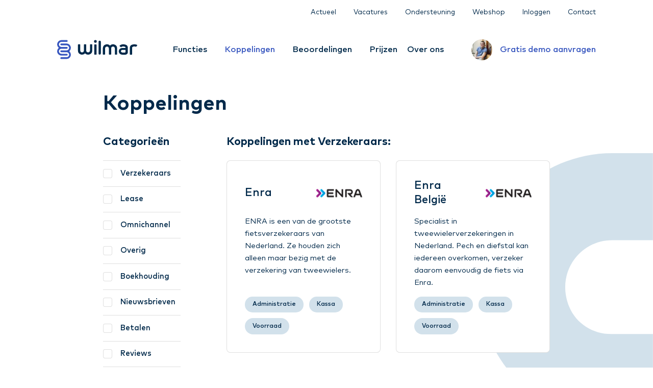

--- FILE ---
content_type: text/html; charset=utf-8
request_url: https://www.wilmarinfo.nl/koppelingen?filter=marketing
body_size: 18365
content:


<!DOCTYPE html>
<html lang="nl-NL">
<head>
    <meta charset="utf-8" />
    <meta name="viewport" content="width=device-width, initial-scale=1.0, viewport-fit=cover">
        <title>Wilmar | Online softwarepakket voor de fietsenbranche</title>
        <meta property="og:title" content="Wilmar | Online softwarepakket voor de fietsenbranche" />
        <meta property="description" content="Wilmar is het online softwarepakket voor jouw fietsenwinkel. Wij zijn de specialist op het gebied van automatisering binnen de tweewielerbranche. " />
        <meta property="og:description" content="Wilmar is het online softwarepakket voor jouw fietsenwinkel. Wij zijn de specialist op het gebied van automatisering binnen de tweewielerbranche. " />
    <meta property="og:locale" content="nl_NL" />
    <meta property="og:image:width" content="1200" />
    <meta property="og:image:height" content="600" />
    <meta property="og:site_name" content="Wilmar" />
    <link rel="apple-touch-icon" sizes="180x180" href="/apple-touch-icon.png">
    <link rel="icon" type="image/png" sizes="32x32" href="/favicon-32x32.png">
    <link rel="icon" type="image/png" sizes="16x16" href="/favicon-16x16.png">
    <link rel="manifest" href="/site.webmanifest">
    <link rel="mask-icon" href="/safari-pinned-tab.svg" color="#3756bf">
    <meta name="msapplication-TileColor" content="#00294a">
    <meta name="theme-color" content="#3756bf">
    <meta name="norton-safeweb-site-verification" content="j3vly9sqe13ckxdlikyz-zs55t77fn6tp5cxbaxxtdwz27jt6jwi-gmcuksezikvgr6nhbw23q7buckq4co86jvz7ucnojwj868kc8ut8n5n9wvp7to2w3djhpofaoiw">
    <link rel="preload" href="/MarkPro.woff2" as="font" crossOrigin="anonymous">
    <link href="/MarkPro.css" rel="stylesheet">
    
        <style>
            

        </style>

        <link rel="preload" href="/dist/app.tkUlFUxT.css" as="style" onload="this.onload=null;this.rel='stylesheet'">
        <noscript><link rel="stylesheet" href="/dist/app.tkUlFUxT.css"></noscript>

    <script type="application/ld+json">
        {
        "@context": "http://schema.org",
        "@type": "BreadcrumbList",
        "itemListElement":
        [

                {
                "@type": "ListItem",
                "position": 1,
                "item":
                {
                "@id": "/",
                "name": "Home"
                }
                },
                    {
        "@type": "ListItem",
        "position": 2,
        "item":
        {
        "@id": "/koppelingen",
        "name": "Koppelingen"
        }
        }
        ]
        }
    </script>

    <script type='application/ld+json'>
        {
        "@context":"https:\/\/schema.org",
        "@type":"Organization",
        "url":"https:\/\/www.wilmarinfo.nl\/",
        "sameAs":[

                "https://www.facebook.com/WilMarInfo.nl/",
            
                "https://twitter.com/wilmarinfo",
            
                "https://www.instagram.com/wilmarinfosystems/",
            
                "https://www.linkedin.com/company/wilmar-info/"
                    ],
        "@id":"https:\/\/www.wilmarinfo.nl\/#organization",
        "name":"Wilmar",
        "email":"info@wilmarinfo.nl",
        "telephone":"&#x2B;31 (0) 343 - 44 15 96",
        "address": {
        "@type": "PostalAddress",
        "addressLocality": "Nijmegen",
        "postalCode": "6511AA",
        "streetAddress": "Nieuwe Marktstraat 54B"
        },
        "logo":"https:\/\/www.wilmarinfo.nl\/media/hmzjzfe4/wilmarinfo-logo.png"
        }
    </script>

        <!-- Google Tag Manager -->
        <script>
    (function (w, d, s, l, i) {
		w[l] = w[l] || []; w[l].push({
			'gtm.start':
				new Date().getTime(), event: 'gtm.js'
		}); var f = d.getElementsByTagName(s)[0],
			j = d.createElement(s), dl = l != 'dataLayer' ? '&l=' + l : ''; j.async = true; j.src =
				'https://www.googletagmanager.com/gtm.js?id=' + i + dl; f.parentNode.insertBefore(j, f);
        })(window, document, 'script', 'dataLayer', 'GTM-KSQSPLH');
        </script>
        <!-- End Google Tag Manager -->
</head>
<body class="desktop body-integrations">
        <!-- Google Tag Manager (noscript) -->
        <noscript>
            <iframe src="https://www.googletagmanager.com/ns.html?id=GTM-KSQSPLH"
                    height="0" width="0" style="display:none;visibility:hidden"></iframe>
        </noscript>
        <!-- End Google Tag Manager (noscript) -->
    
<header>
        <div class="header_top">
            <div class="container">
                <ul>
                        <li>
                            <a href="/actueel">Actueel</a>
                        </li>
                        <li>
                            <a href="/vacatures">Vacatures</a>
                        </li>
                        <li>
                            <a href="/remote-ondersteuning">Ondersteuning</a>
                        </li>
                        <li>
                            <a href="https://webshop.wilmarinfo.nl">Webshop</a>
                        </li>
                        <li>
                            <a href="https://webshop.wilmarinfo.nl/account/inloggen">Inloggen</a>
                        </li>
                        <li>
                            <a href="/contact">Contact</a>
                        </li>
                </ul>
            </div>
        </div>
    <nav>
        <div class="container">
            <div class="nav_wrapper">
                <div class="logo">
                    <a class="logo_link" href="/" title="Wilmar">
                        <svg class="logo_image" viewBox="0 0 174.129 41.207" xmlns="http://www.w3.org/2000/svg" width="174.129" height="41.207"><path d="M29.89 16.921a9.408 9.408 0 01-3.079 6.946l-.559.507.559.506a9.381 9.381 0 01.646 13.249 9.38 9.38 0 01-6.951 3.079H8.882a1.928 1.928 0 01-1.927-1.928 1.928 1.928 0 011.927-1.929h11.624a5.52 5.52 0 005.556-5.484 5.522 5.522 0 00-5.483-5.559h-11.7a1.928 1.928 0 01-1.927-1.928 1.929 1.929 0 011.927-1.929h11.624a5.524 5.524 0 005.521-5.519v-.216a5.631 5.631 0 00-5.635-5.31h-11.5a1.926 1.926 0 01-1.926-1.929A1.927 1.927 0 018.889 7.55H20.32a9.5 9.5 0 019.568 9.339z" fill="#3756bf" /><path d="M21.003 14.996H9.382A5.527 5.527 0 013.86 9.469v-.208a5.632 5.632 0 015.636-5.309h11.5a1.929 1.929 0 001.928-1.93A1.929 1.929 0 0020.996.094H9.563a9.5 9.5 0 00-9.564 9.34v.044a9.4 9.4 0 003.079 6.945l.558.507-.559.507a9.378 9.378 0 00-.648 13.248 9.378 9.378 0 006.952 3.08h11.621a1.93 1.93 0 001.93-1.929 1.93 1.93 0 00-1.93-1.929H9.381a5.522 5.522 0 01-5.522-5.523 5.522 5.522 0 015.522-5.522h11.621a1.936 1.936 0 001.94-1.928 1.936 1.936 0 00-1.93-1.939H21z" fill="#3756bf" /><g transform="translate(45.274)" fill="#00294a"><path d="M105.626 11.041a13.224 13.224 0 00-7.351-1.74h-.277a9.742 9.742 0 00-7.274 2.74 1.01 1.01 0 00-.286.781 1.027 1.027 0 00.4.741l2.233 1.7a1.019 1.019 0 001.35-.1 3.469 3.469 0 011.186-.8 8.944 8.944 0 012.9-.375 5.857 5.857 0 014.235 1.1 2.635 2.635 0 01.725 1.982v.2h-6.754a8.1 8.1 0 00-5.934 2.118 6.962 6.962 0 00-2.032 5.118 6.817 6.817 0 002.331 5.3 8.994 8.994 0 006.316 2.114c.306 0 4.583-.026 4.764-.026a7.084 7.084 0 004.43-1.344 5.38 5.38 0 001.844-4.6v-8.6c-.029-2.966-.972-5.089-2.806-6.309zm-2.16 14.536c0 1.1-.59 1.631-1.795 1.631-1.233 0-3.59.012-3.663.01a5.127 5.127 0 01-3.471-.855l-.017-.014a2.564 2.564 0 01-1.075-2.08c-.03-1.886 1.339-2.833 4.187-2.9h5.839zM78.91 9.615a8.968 8.968 0 00-9.23 2.427 9.1 9.1 0 00-9.329-2.418 8.972 8.972 0 00-6.286 8.587V30.7a1.021 1.021 0 001.021 1.021h2.876a1.023 1.023 0 001.02-1.021V18.183a4.014 4.014 0 012.588-3.774 4.208 4.208 0 013.91.461 4.145 4.145 0 011.78 3.391V30.74a1.021 1.021 0 001.021 1.022h2.876a1.021 1.021 0 001.021-1.02V18.027a3.806 3.806 0 012.317-3.547 4.124 4.124 0 013.932.321 4.023 4.023 0 011.793 3.349V30.7a1.022 1.022 0 001.021 1.022h2.875a1.021 1.021 0 001.023-1.021v-12.6a8.859 8.859 0 00-6.229-8.486zm-42.772-.01h3.522a.722.722 0 01.723.722v20.65a.724.724 0 01-.725.724h-3.521a.724.724 0 01-.723-.724v-20.65a.724.724 0 01.724-.722zM37.899.004a2.942 2.942 0 00-2.943 2.942 2.942 2.942 0 002.943 2.942 2.942 2.942 0 002.942-2.942A2.946 2.946 0 0037.899.004zm90.938 11.16a1 1 0 00-.521-.7 10.879 10.879 0 00-5.362-1.159h-.231a13 13 0 00-7.14 1.743c-1.829 1.22-2.772 3.344-2.8 6.317v13.473a1.022 1.022 0 001.021 1.022l2.914-.009a1.024 1.024 0 001.019-1.021l.01-13.752a2.622 2.622 0 01.725-1.974 5.869 5.869 0 014.236-1.126c.275.007.57.022.924.043.087 0 .18.013.27.021a5.432 5.432 0 011.751.364 1.015 1.015 0 001.18-.276l1.777-2.1a1.029 1.029 0 00.227-.866zm-98.79-1.913h-2.873a1.025 1.025 0 00-1.023 1.024v12.513a4 4 0 01-2.586 3.774 4.207 4.207 0 01-3.911-.459 4.15 4.15 0 01-1.773-3.392V10.234a1.024 1.024 0 00-1.025-1.024h-2.871a1.026 1.026 0 00-1.026 1.024v12.715a3.8 3.8 0 01-2.317 3.546 4.114 4.114 0 01-3.93-.321 4.021 4.021 0 01-1.793-3.347v-12.55a1.024 1.024 0 00-1.023-1.025H1.025a1.025 1.025 0 00-1.024 1.025v12.6a8.865 8.865 0 006.223 8.485 9.455 9.455 0 002.7.4 8.891 8.891 0 006.526-2.829 9.1 9.1 0 009.326 2.419 8.972 8.972 0 006.288-8.588V10.277a1.025 1.025 0 00-1.017-1.026z" /><rect width="4.969" height="30.4" rx="2.485" transform="translate(44.753 1.3)" /></g></svg>
                        <span class="logo_text">
                            Wilmar
                        </span>
                    </a>
                </div>
                <div class="nav">
                    <div class="nav_inner">
                        <div class="logo">
                            <a class="logo_link" href="/" title="Wilmar">
                                <svg class="logo_image" viewBox="0 0 174.129 41.207" xmlns="http://www.w3.org/2000/svg" width="174.129" height="41.207"><path d="M29.89 16.921a9.408 9.408 0 01-3.079 6.946l-.559.507.559.506a9.381 9.381 0 01.646 13.249 9.38 9.38 0 01-6.951 3.079H8.882a1.928 1.928 0 01-1.927-1.928 1.928 1.928 0 011.927-1.929h11.624a5.52 5.52 0 005.556-5.484 5.522 5.522 0 00-5.483-5.559h-11.7a1.928 1.928 0 01-1.927-1.928 1.929 1.929 0 011.927-1.929h11.624a5.524 5.524 0 005.521-5.519v-.216a5.631 5.631 0 00-5.635-5.31h-11.5a1.926 1.926 0 01-1.926-1.929A1.927 1.927 0 018.889 7.55H20.32a9.5 9.5 0 019.568 9.339z" fill="#3756bf" /><path d="M21.003 14.996H9.382A5.527 5.527 0 013.86 9.469v-.208a5.632 5.632 0 015.636-5.309h11.5a1.929 1.929 0 001.928-1.93A1.929 1.929 0 0020.996.094H9.563a9.5 9.5 0 00-9.564 9.34v.044a9.4 9.4 0 003.079 6.945l.558.507-.559.507a9.378 9.378 0 00-.648 13.248 9.378 9.378 0 006.952 3.08h11.621a1.93 1.93 0 001.93-1.929 1.93 1.93 0 00-1.93-1.929H9.381a5.522 5.522 0 01-5.522-5.523 5.522 5.522 0 015.522-5.522h11.621a1.936 1.936 0 001.94-1.928 1.936 1.936 0 00-1.93-1.939H21z" fill="#3756bf" /><g transform="translate(45.274)" fill="#00294a"><path d="M105.626 11.041a13.224 13.224 0 00-7.351-1.74h-.277a9.742 9.742 0 00-7.274 2.74 1.01 1.01 0 00-.286.781 1.027 1.027 0 00.4.741l2.233 1.7a1.019 1.019 0 001.35-.1 3.469 3.469 0 011.186-.8 8.944 8.944 0 012.9-.375 5.857 5.857 0 014.235 1.1 2.635 2.635 0 01.725 1.982v.2h-6.754a8.1 8.1 0 00-5.934 2.118 6.962 6.962 0 00-2.032 5.118 6.817 6.817 0 002.331 5.3 8.994 8.994 0 006.316 2.114c.306 0 4.583-.026 4.764-.026a7.084 7.084 0 004.43-1.344 5.38 5.38 0 001.844-4.6v-8.6c-.029-2.966-.972-5.089-2.806-6.309zm-2.16 14.536c0 1.1-.59 1.631-1.795 1.631-1.233 0-3.59.012-3.663.01a5.127 5.127 0 01-3.471-.855l-.017-.014a2.564 2.564 0 01-1.075-2.08c-.03-1.886 1.339-2.833 4.187-2.9h5.839zM78.91 9.615a8.968 8.968 0 00-9.23 2.427 9.1 9.1 0 00-9.329-2.418 8.972 8.972 0 00-6.286 8.587V30.7a1.021 1.021 0 001.021 1.021h2.876a1.023 1.023 0 001.02-1.021V18.183a4.014 4.014 0 012.588-3.774 4.208 4.208 0 013.91.461 4.145 4.145 0 011.78 3.391V30.74a1.021 1.021 0 001.021 1.022h2.876a1.021 1.021 0 001.021-1.02V18.027a3.806 3.806 0 012.317-3.547 4.124 4.124 0 013.932.321 4.023 4.023 0 011.793 3.349V30.7a1.022 1.022 0 001.021 1.022h2.875a1.021 1.021 0 001.023-1.021v-12.6a8.859 8.859 0 00-6.229-8.486zm-42.772-.01h3.522a.722.722 0 01.723.722v20.65a.724.724 0 01-.725.724h-3.521a.724.724 0 01-.723-.724v-20.65a.724.724 0 01.724-.722zM37.899.004a2.942 2.942 0 00-2.943 2.942 2.942 2.942 0 002.943 2.942 2.942 2.942 0 002.942-2.942A2.946 2.946 0 0037.899.004zm90.938 11.16a1 1 0 00-.521-.7 10.879 10.879 0 00-5.362-1.159h-.231a13 13 0 00-7.14 1.743c-1.829 1.22-2.772 3.344-2.8 6.317v13.473a1.022 1.022 0 001.021 1.022l2.914-.009a1.024 1.024 0 001.019-1.021l.01-13.752a2.622 2.622 0 01.725-1.974 5.869 5.869 0 014.236-1.126c.275.007.57.022.924.043.087 0 .18.013.27.021a5.432 5.432 0 011.751.364 1.015 1.015 0 001.18-.276l1.777-2.1a1.029 1.029 0 00.227-.866zm-98.79-1.913h-2.873a1.025 1.025 0 00-1.023 1.024v12.513a4 4 0 01-2.586 3.774 4.207 4.207 0 01-3.911-.459 4.15 4.15 0 01-1.773-3.392V10.234a1.024 1.024 0 00-1.025-1.024h-2.871a1.026 1.026 0 00-1.026 1.024v12.715a3.8 3.8 0 01-2.317 3.546 4.114 4.114 0 01-3.93-.321 4.021 4.021 0 01-1.793-3.347v-12.55a1.024 1.024 0 00-1.023-1.025H1.025a1.025 1.025 0 00-1.024 1.025v12.6a8.865 8.865 0 006.223 8.485 9.455 9.455 0 002.7.4 8.891 8.891 0 006.526-2.829 9.1 9.1 0 009.326 2.419 8.972 8.972 0 006.288-8.588V10.277a1.025 1.025 0 00-1.017-1.026z" /><rect width="4.969" height="30.4" rx="2.485" transform="translate(44.753 1.3)" /></g></svg>
                                <span class="logo_text">
                                    Wilmar
                                </span>
                            </a>
                        </div>
                        <ul>
                                        <li class="nav_item">
                                            <a href="/functies" class="nav_link ">
                                                Functies
                                            </a>
                                        </li>
                                        <li class="nav_item">
                                            <a href="/koppelingen" class="nav_link active">
                                                Koppelingen
                                            </a>
                                        </li>
                                        <li class="nav_item">
                                            <a href="/beoordelingen" class="nav_link ">
                                                Beoordelingen
                                            </a>
                                        </li>
                                        <li class="nav_item">
                                            <a href="/uw-wilmar-pakket" class="nav_link ">
                                                Prijzen
                                            </a>
                                        </li>
                                        <li class="nav_item">
                                            <a href="/over-ons" class="nav_link ">
                                                Over ons
                                            </a>
                                        </li>
                        </ul>
                            <div class="top_mobile">
                                <ul>
                                        <li>
                                            <a href="/actueel">Actueel</a>
                                        </li>
                                        <li>
                                            <a href="/vacatures">Vacatures</a>
                                        </li>
                                        <li>
                                            <a href="/remote-ondersteuning">Ondersteuning</a>
                                        </li>
                                        <li>
                                            <a href="https://webshop.wilmarinfo.nl">Webshop</a>
                                        </li>
                                        <li>
                                            <a href="https://webshop.wilmarinfo.nl/account/inloggen">Inloggen</a>
                                        </li>
                                        <li>
                                            <a href="/contact">Contact</a>
                                        </li>
                                </ul>
                            </div>
                    </div>
                </div>
                    <a href="/gratis-demo-aanvragen" class="menu_cta">
                            <div class="menu_cta-image">
                                <img class="img-full" width="50" height="50" alt="Gratis demo aanvragen" src="/media/unrgy3ue/frank.jpg?width=100&amp;height=100&amp;format=webp">
                            </div>
                        <span>Gratis demo aanvragen</span>
                    </a>
            </div>
        </div>
    </nav>
</header>

<a href="#" class="nav_toggle" aria-label="Menu">
    <span></span>
</a>

    
<div class="section--padding-t section--small" id="wrapper">
    <div class="section--padding-b section--functions">
        <div class="container lift">
            <div class="inset">
                <div class="section section--small">
                    <h1>Koppelingen</h1>
                </div>
                <div class="row row--big row--margin row--flex">
                    <div class="col-xl-3 col-xs-12" data-sticky-container>
                        <div class="filters sticky" id="function_filters" data-margin-top="20">
                                <p class="h4 dark">Categorieën</p>
                            <ul>
                                    <li>
                                        <label class="custom_checkbox">
                                            <input type="checkbox" name="function-filter" data-value="verzekeraars" value="modules_verzekeraars">
                                            <span>Verzekeraars</span>
                                        </label>
                                    </li>
                                    <li>
                                        <label class="custom_checkbox">
                                            <input type="checkbox" name="function-filter" data-value="lease" value="modules_lease">
                                            <span>Lease</span>
                                        </label>
                                    </li>
                                    <li>
                                        <label class="custom_checkbox">
                                            <input type="checkbox" name="function-filter" data-value="omnichannel" value="modules_omnichannel">
                                            <span>Omnichannel</span>
                                        </label>
                                    </li>
                                    <li>
                                        <label class="custom_checkbox">
                                            <input type="checkbox" name="function-filter" data-value="overig" value="modules_overig">
                                            <span>Overig</span>
                                        </label>
                                    </li>
                                    <li>
                                        <label class="custom_checkbox">
                                            <input type="checkbox" name="function-filter" data-value="boekhouding" value="modules_boekhouding">
                                            <span>Boekhouding</span>
                                        </label>
                                    </li>
                                    <li>
                                        <label class="custom_checkbox">
                                            <input type="checkbox" name="function-filter" data-value="nieuwsbrieven" value="modules_nieuwsbrieven">
                                            <span>Nieuwsbrieven</span>
                                        </label>
                                    </li>
                                    <li>
                                        <label class="custom_checkbox">
                                            <input type="checkbox" name="function-filter" data-value="betalen" value="modules_betalen">
                                            <span>Betalen</span>
                                        </label>
                                    </li>
                                    <li>
                                        <label class="custom_checkbox">
                                            <input type="checkbox" name="function-filter" data-value="reviews" value="modules_reviews">
                                            <span>Reviews</span>
                                        </label>
                                    </li>
                                    <li>
                                        <label class="custom_checkbox">
                                            <input type="checkbox" name="function-filter" data-value="webshop" value="modules_webshop">
                                            <span>Webshop</span>
                                        </label>
                                    </li>
                                <li>
                                    <label class="custom_checkbox custom_checkbox--suppliers">
                                        <input type="checkbox">
                                        <span>Leveranciers</span>
                                    </label>
                                </li>
                            </ul>
                        </div>
                    </div>
                    <div class="col-xl-9 col-xs-12">
                        <div id="section_modules" class="active">
                                <div id="modules_verzekeraars" class="section--module section">
                                    <h3 class="h4 dark">Koppelingen met Verzekeraars:</h3>
                                    <div class="row row--flex row--margin">
                                            <div class="col-sm-6 col-xs-12 flex">
                                                <div class="panel panel--function panel--integration">
                                                    <div class="panel_body">
                                                        <div>
                                                            <div class="function_header">
                                                                <h4>Enra</h4>
                                                                    <img alt="Enra"
                                                                         class="img-full b-lazy b-lazy-fade"
                                                                         src="[data-uri]"
                                                                         data-src="/media/iwdcqly2/enra.png?rmode=pad&amp;width=160&amp;height=100&amp;bgcolor=fff&amp;v=1dc893228730930">
                                                            </div>
                                                            <p>ENRA is een van de grootste fietsverzekeraars van Nederland. Ze houden zich alleen maar bezig met de verzekering van tweewielers.</p>
                                                        </div>
                                                            <div class="buttons">
                                                                    <a href="/administratie" class="btn btn--small btn--rounded btn--medium">Administratie</a>
                                                                    <a href="/kassa" class="btn btn--small btn--rounded btn--medium">Kassa</a>
                                                                    <a href="/voorraad" class="btn btn--small btn--rounded btn--medium">Voorraad</a>
                                                            </div>
                                                    </div>
                                                </div>
                                            </div>
                                            <div class="col-sm-6 col-xs-12 flex">
                                                <div class="panel panel--function panel--integration">
                                                    <div class="panel_body">
                                                        <div>
                                                            <div class="function_header">
                                                                <h4>Enra Belgi&#xEB;</h4>
                                                                    <img alt="Enra Belgi&#xEB;"
                                                                         class="img-full b-lazy b-lazy-fade"
                                                                         src="[data-uri]"
                                                                         data-src="/media/iwdcqly2/enra.png?rmode=pad&amp;width=160&amp;height=100&amp;bgcolor=fff&amp;v=1dc893228730930">
                                                            </div>
                                                            <p>Specialist in tweewielerverzekeringen in Nederland. Pech en diefstal kan iedereen overkomen, verzeker daarom eenvoudig de fiets via Enra. </p>
                                                        </div>
                                                            <div class="buttons">
                                                                    <a href="/administratie" class="btn btn--small btn--rounded btn--medium">Administratie</a>
                                                                    <a href="/kassa" class="btn btn--small btn--rounded btn--medium">Kassa</a>
                                                                    <a href="/voorraad" class="btn btn--small btn--rounded btn--medium">Voorraad</a>
                                                            </div>
                                                    </div>
                                                </div>
                                            </div>
                                            <div class="col-sm-6 col-xs-12 flex">
                                                <div class="panel panel--function panel--integration">
                                                    <div class="panel_body">
                                                        <div>
                                                            <div class="function_header">
                                                                <h4>Kingpolis</h4>
                                                                    <img alt="Kingpolis"
                                                                         class="img-full b-lazy b-lazy-fade"
                                                                         src="[data-uri]"
                                                                         data-src="/media/h0upj22l/kingpolis-logo-fietsverzekering-king-verzekeringen-180711.png?rmode=pad&amp;width=160&amp;height=100&amp;bgcolor=fff&amp;v=1dc89322b51e630">
                                                            </div>
                                                            <p>Met de best geteste fietsverzekering van Kingpolis is uw fiets altijd goed verzekerd tegen schade en diefstal. </p>
                                                        </div>
                                                            <div class="buttons">
                                                                    <a href="/administratie" class="btn btn--small btn--rounded btn--medium">Administratie</a>
                                                                    <a href="/kassa" class="btn btn--small btn--rounded btn--medium">Kassa</a>
                                                                    <a href="/voorraad" class="btn btn--small btn--rounded btn--medium">Voorraad</a>
                                                            </div>
                                                    </div>
                                                </div>
                                            </div>
                                            <div class="col-sm-6 col-xs-12 flex">
                                                <div class="panel panel--function panel--integration">
                                                    <div class="panel_body">
                                                        <div>
                                                            <div class="function_header">
                                                                <h4>Anwb verzekeringen</h4>
                                                                    <img alt="Anwb verzekeringen"
                                                                         class="img-full b-lazy b-lazy-fade"
                                                                         src="[data-uri]"
                                                                         data-src="/media/3x0ip1lk/anwb.png?rmode=pad&amp;width=160&amp;height=100&amp;bgcolor=fff&amp;v=1dc89322b3f2180">
                                                            </div>
                                                            <p>Met de Anwb fietsverzekering is je fiets goed verzekerd tegen diefstal en schade. </p>
                                                        </div>
                                                            <div class="buttons">
                                                                    <a href="/administratie" class="btn btn--small btn--rounded btn--medium">Administratie</a>
                                                                    <a href="/kassa" class="btn btn--small btn--rounded btn--medium">Kassa</a>
                                                                    <a href="/voorraad" class="btn btn--small btn--rounded btn--medium">Voorraad</a>
                                                            </div>
                                                    </div>
                                                </div>
                                            </div>
                                            <div class="col-sm-6 col-xs-12 flex">
                                                <div class="panel panel--function panel--integration">
                                                    <div class="panel_body">
                                                        <div>
                                                            <div class="function_header">
                                                                <h4>Vico</h4>
                                                                    <img alt="Vico"
                                                                         class="img-full b-lazy b-lazy-fade"
                                                                         src="[data-uri]"
                                                                         data-src="/media/euaccjqn/logo_t70.png?rmode=pad&amp;width=160&amp;height=100&amp;bgcolor=fff&amp;v=1dc893228431f90">
                                                            </div>
                                                            <p>Vico levert al meer dan 65 jaar betaalbare en betrouwbare fietsverzekeringen. </p>
                                                        </div>
                                                            <div class="buttons">
                                                                    <a href="/administratie" class="btn btn--small btn--rounded btn--medium">Administratie</a>
                                                                    <a href="/kassa" class="btn btn--small btn--rounded btn--medium">Kassa</a>
                                                                    <a href="/voorraad" class="btn btn--small btn--rounded btn--medium">Voorraad</a>
                                                            </div>
                                                    </div>
                                                </div>
                                            </div>
                                            <div class="col-sm-6 col-xs-12 flex">
                                                <div class="panel panel--function panel--integration">
                                                    <div class="panel_body">
                                                        <div>
                                                            <div class="function_header">
                                                                <h4>Fietszeker</h4>
                                                                    <img alt="Fietszeker"
                                                                         class="img-full b-lazy b-lazy-fade"
                                                                         src="[data-uri]"
                                                                         data-src="/media/e5pde4np/logo_fietszeker.png?rmode=pad&amp;width=160&amp;height=100&amp;bgcolor=fff&amp;v=1dc8932297c89f0">
                                                            </div>
                                                            <p>FietsZeker: Altijd verzekerd van zorgeloos fietsen.</p>
                                                        </div>
                                                            <div class="buttons">
                                                                    <a href="/administratie" class="btn btn--small btn--rounded btn--medium">Administratie</a>
                                                                    <a href="/kassa" class="btn btn--small btn--rounded btn--medium">Kassa</a>
                                                                    <a href="/voorraad" class="btn btn--small btn--rounded btn--medium">Voorraad</a>
                                                            </div>
                                                    </div>
                                                </div>
                                            </div>
                                    </div>
                                </div>
                                <div id="modules_lease" class="section--module section">
                                    <h3 class="h4 dark">Koppelingen met Lease:</h3>
                                    <div class="row row--flex row--margin">
                                            <div class="col-sm-6 col-xs-12 flex">
                                                <div class="panel panel--function panel--integration">
                                                    <div class="panel_body">
                                                        <div>
                                                            <div class="function_header">
                                                                <h4>Fietsrob (PON)</h4>
                                                                    <img alt="Fietsrob (PON)"
                                                                         class="img-full b-lazy b-lazy-fade"
                                                                         src="[data-uri]"
                                                                         data-src="/media/c4ancatz/logo.svg?rmode=pad&amp;width=160&amp;height=100&amp;bgcolor=fff&amp;v=1dc893227ceb2e0">
                                                            </div>
                                                            <p>FietsROB is de schakel tussen de leasemaatschappij, de fietsenmaker, de leverancier van fietsen en de leasefiets berijder. Reparaties kun je makkelijk, direct indienen via Wilmar. </p>
                                                        </div>
                                                            <div class="buttons">
                                                                    <a href="/administratie" class="btn btn--small btn--rounded btn--medium">Administratie</a>
                                                                    <a href="/werkplaats" class="btn btn--small btn--rounded btn--medium">Werkplaats</a>
                                                            </div>
                                                    </div>
                                                </div>
                                            </div>
                                    </div>
                                </div>
                                <div id="modules_omnichannel" class="section--module section">
                                    <h3 class="h4 dark">Koppelingen met Omnichannel:</h3>
                                    <div class="row row--flex row--margin">
                                            <div class="col-sm-6 col-xs-12 flex">
                                                <div class="panel panel--function panel--integration">
                                                    <div class="panel_body">
                                                        <div>
                                                            <div class="function_header">
                                                                <h4>ViaBovag</h4>
                                                                    <img alt="ViaBovag"
                                                                         class="img-full b-lazy b-lazy-fade"
                                                                         src="[data-uri]"
                                                                         data-src="/media/uf0jtmse/logo-viabovag.png?rmode=pad&amp;width=160&amp;height=100&amp;bgcolor=fff&amp;v=1dc89322a773da0">
                                                            </div>
                                                            <p>Doorplaatsing van tweewielers op het platform van Bovag. </p>
                                                        </div>
                                                    </div>
                                                </div>
                                            </div>
                                            <div class="col-sm-6 col-xs-12 flex">
                                                <div class="panel panel--function panel--integration">
                                                    <div class="panel_body">
                                                        <div>
                                                            <div class="function_header">
                                                                <h4>Fietsdigitaal</h4>
                                                                    <img alt="Fietsdigitaal"
                                                                         class="img-full b-lazy b-lazy-fade"
                                                                         src="[data-uri]"
                                                                         data-src="/media/rqsnwe04/fietsdigitaal_logo.png?rmode=pad&amp;width=160&amp;height=100&amp;bgcolor=fff&amp;v=1dc8932282425e0">
                                                            </div>
                                                            <p>De koppeling met Fietsenwijk zorgt ervoor dat er een doorplaatsing mogelijk is van tweewielers op het platform van Fietsdigitaal.</p>
                                                        </div>
                                                    </div>
                                                </div>
                                            </div>
                                            <div class="col-sm-6 col-xs-12 flex">
                                                <div class="panel panel--function panel--integration">
                                                    <div class="panel_body">
                                                        <div>
                                                            <div class="function_header">
                                                                <h4>Fietsenwijk</h4>
                                                                    <img alt="Fietsenwijk"
                                                                         class="img-full b-lazy b-lazy-fade"
                                                                         src="[data-uri]"
                                                                         data-src="/media/ixbltnry/logo_fietsenwijk_1.png?rmode=pad&amp;width=160&amp;height=100&amp;bgcolor=fff&amp;v=1dc89322a98cf60">
                                                            </div>
                                                            <p>De tweewielers kunnen direct vanuit Wilmar doorgestuurd worden naar Fietsenwijk. Hierdoor worden de gewenste tweewielers direct doorgestuurd m&#xE9;t de gegevens en eventueel een afbeelding.</p>
                                                        </div>
                                                            <div class="buttons">
                                                                    <a href="/voorraad" class="btn btn--small btn--rounded btn--medium">Voorraad</a>
                                                                    <a href="/webshop" class="btn btn--small btn--rounded btn--medium">Webshop</a>
                                                            </div>
                                                    </div>
                                                </div>
                                            </div>
                                            <div class="col-sm-6 col-xs-12 flex">
                                                <div class="panel panel--function panel--integration">
                                                    <div class="panel_body">
                                                        <div>
                                                            <div class="function_header">
                                                                <h4>Kieskeurig</h4>
                                                                    <img alt="Kieskeurig"
                                                                         class="img-full b-lazy b-lazy-fade"
                                                                         src="[data-uri]"
                                                                         data-src="/media/nhpnsjs5/kieskeurignl_logo_sa.png?rmode=pad&amp;width=160&amp;height=100&amp;bgcolor=fff&amp;v=1dc893228493a10">
                                                            </div>
                                                            <p>Onze koppeling met kieskeurig.nl werkt twee kanten op. Aan de ene kant worden de tweewielers  doorgeplaatst op het platform van Kieskeurig.nl. Daarnaast kan de klant vanaf kieskeurig direct aangeven of hij meer informatie wil of een proefrit wil aanvragen. Deze aanvragen komen direct in het Wilmar systeem terecht.</p>
                                                        </div>
                                                    </div>
                                                </div>
                                            </div>
                                            <div class="col-sm-6 col-xs-12 flex">
                                                <div class="panel panel--function panel--integration">
                                                    <div class="panel_body">
                                                        <div>
                                                            <div class="function_header">
                                                                <h4>SitePack</h4>
                                                                    <img alt="SitePack"
                                                                         class="img-full b-lazy b-lazy-fade"
                                                                         src="[data-uri]"
                                                                         data-src="/media/gccdgww3/sitepackicon_full.png?rmode=pad&amp;width=160&amp;height=100&amp;bgcolor=fff&amp;v=1dc893228fb4c00">
                                                            </div>
                                                            <p>De koppeling met Sitepack draagt zorg dat jouw producten altijd up-to-date zijn op uw website, ieder uur worden deze gesynchroniseerd met de webshop. &#xA;Ook kunnen de bestellingen die via de webshop gedaan worden direct in Wilmar verwerkt worden.</p>
                                                        </div>
                                                            <div class="buttons">
                                                                    <a href="/voorraad" class="btn btn--small btn--rounded btn--medium">Voorraad</a>
                                                                    <a href="/webshop" class="btn btn--small btn--rounded btn--medium">Webshop</a>
                                                            </div>
                                                    </div>
                                                </div>
                                            </div>
                                            <div class="col-sm-6 col-xs-12 flex">
                                                <div class="panel panel--function panel--integration">
                                                    <div class="panel_body">
                                                        <div>
                                                            <div class="function_header">
                                                                <h4>ANWB E-Bike Vergelijker</h4>
                                                                    <img alt="ANWB E-Bike Vergelijker"
                                                                         class="img-full b-lazy b-lazy-fade"
                                                                         src="[data-uri]"
                                                                         data-src="/media/3x0ip1lk/anwb.png?rmode=pad&amp;width=160&amp;height=100&amp;bgcolor=fff&amp;v=1dc89322b3f2180">
                                                            </div>
                                                            <p>De E-bike vergelijker op anwb.nl heeft elk jaar bijna een half miljoen bezoekers. Deze bezoekers zoeken een elektrische fiets die past bij hun wensen. De ANWB E-bike vergelijker biedt vergelijkingen en beoordelingen en is daarmee een goede hulp bij het kiezen van de juiste elektrische fiets.</p>
                                                        </div>
                                                    </div>
                                                </div>
                                            </div>
                                            <div class="col-sm-6 col-xs-12 flex">
                                                <div class="panel panel--function panel--integration">
                                                    <div class="panel_body">
                                                        <div>
                                                            <div class="function_header">
                                                                <h4>Storelinkr</h4>
                                                                    <img alt="Storelinkr"
                                                                         class="img-full b-lazy b-lazy-fade"
                                                                         src="[data-uri]"
                                                                         data-src="/media/rvuhao0z/storelinkr-65.png?rmode=pad&amp;width=160&amp;height=100&amp;bgcolor=fff&amp;v=1dc893228a95b70">
                                                            </div>
                                                            <p>De #1 datakoppeling voor je webshop&#xA;Automatiseer het importeren van producten, categorie&#xEB;n en voorraadinformatie naar je eigen webshop. Het is ook bijna altijd mogelijk om bestellingen terug te sturen naar een groothandel of kassasysteem.&#xA;&#xA;</p>
                                                        </div>
                                                    </div>
                                                </div>
                                            </div>
                                    </div>
                                </div>
                                <div id="modules_overig" class="section--module section">
                                    <h3 class="h4 dark">Koppelingen met Overig:</h3>
                                    <div class="row row--flex row--margin">
                                            <div class="col-sm-6 col-xs-12 flex">
                                                <div class="panel panel--function panel--integration">
                                                    <div class="panel_body">
                                                        <div>
                                                            <div class="function_header">
                                                                <h4>Plan-IT</h4>
                                                                    <img alt="Plan-IT"
                                                                         class="img-full b-lazy b-lazy-fade"
                                                                         src="[data-uri]"
                                                                         data-src="/media/bb4hu1bz/logo.png?rmode=pad&amp;width=160&amp;height=100&amp;bgcolor=fff&amp;v=1dc893229410790">
                                                            </div>
                                                            <p>Inplannen van online reparaties op jouw website. </p>
                                                        </div>
                                                            <div class="buttons">
                                                                    <a href="/administratie" class="btn btn--small btn--rounded btn--medium">Administratie</a>
                                                                    <a href="/werkplaats" class="btn btn--small btn--rounded btn--medium">Werkplaats</a>
                                                            </div>
                                                    </div>
                                                </div>
                                            </div>
                                            <div class="col-sm-6 col-xs-12 flex">
                                                <div class="panel panel--function panel--integration">
                                                    <div class="panel_body">
                                                        <div>
                                                            <div class="function_header">
                                                                <h4>DOR</h4>
                                                                    <img alt="DOR"
                                                                         class="img-full b-lazy b-lazy-fade"
                                                                         src="[data-uri]"
                                                                         data-src="/media/2nwjk0sa/vj-dbav-20150915-idbeokrik-still-middel.jpg?rmode=pad&amp;width=160&amp;height=100&amp;bgcolor=fff&amp;v=1dc89322939dba0">
                                                            </div>
                                                            <p>Bij het inruilen van een fiets en het verkopen van een gebruikte fiets wordt gelijk vanuit Wilmarl de gegevens door gestuurd naar het Digitaal Opkopers Register. Hierdoor hoef je niet nogmaals de fiets en klantgegevens in te vullen.</p>
                                                        </div>
                                                    </div>
                                                </div>
                                            </div>
                                            <div class="col-sm-6 col-xs-12 flex">
                                                <div class="panel panel--function panel--integration">
                                                    <div class="panel_body">
                                                        <div>
                                                            <div class="function_header">
                                                                <h4>Dynamo Retail Group</h4>
                                                                    <img alt="Dynamo Retail Group"
                                                                         class="img-full b-lazy b-lazy-fade"
                                                                         src="[data-uri]"
                                                                         data-src="/media/5qxfrd5p/attachment-dynamo-retail-group-logo.png?rmode=pad&amp;width=160&amp;height=100&amp;bgcolor=fff&amp;v=1dc893229d5f490">
                                                            </div>
                                                            <p>De koppeling met Dynamo Retail Group geeft je de mogelijkheid om gebruik te maken van het Categorie Management Systeem. Ook hebben we voor Bike Totaal en Profile leden een koppeling. Hierdoor is het mogelijk om de servicepas en cadeaubonnen/ tegoed bonnen te gebruiken. Daarnaast worden de aanbiedingsprijzen uit de folders ook automatisch overgenomen. </p>
                                                        </div>
                                                            <div class="buttons">
                                                                    <a href="/administratie" class="btn btn--small btn--rounded btn--medium">Administratie</a>
                                                                    <a href="/inkoop" class="btn btn--small btn--rounded btn--medium">Inkoop</a>
                                                                    <a href="/kassa" class="btn btn--small btn--rounded btn--medium">Kassa</a>
                                                                    <a href="/voorraad" class="btn btn--small btn--rounded btn--medium">Voorraad</a>
                                                                    <a href="/werkplaats" class="btn btn--small btn--rounded btn--medium">Werkplaats</a>
                                                            </div>
                                                    </div>
                                                </div>
                                            </div>
                                    </div>
                                </div>
                                <div id="modules_boekhouding" class="section--module section">
                                    <h3 class="h4 dark">Koppelingen met Boekhouding:</h3>
                                    <div class="row row--flex row--margin">
                                            <div class="col-sm-6 col-xs-12 flex">
                                                <div class="panel panel--function panel--integration">
                                                    <div class="panel_body">
                                                        <div>
                                                            <div class="function_header">
                                                                <h4>Exact Online</h4>
                                                                    <img alt="Exact Online"
                                                                         class="img-full b-lazy b-lazy-fade"
                                                                         src="[data-uri]"
                                                                         data-src="/media/ghjmvj4z/exact-logo.png?rmode=pad&amp;width=160&amp;height=100&amp;bgcolor=fff&amp;v=1dc89322a4901b0">
                                                            </div>
                                                            <p>Het exporteren van de boekhouding (kassaregels) direct naar Exact (CSV &amp; API)</p>
                                                        </div>
                                                            <div class="buttons">
                                                                    <a href="/administratie" class="btn btn--small btn--rounded btn--medium">Administratie</a>
                                                                    <a href="/kassa" class="btn btn--small btn--rounded btn--medium">Kassa</a>
                                                            </div>
                                                    </div>
                                                </div>
                                            </div>
                                            <div class="col-sm-6 col-xs-12 flex">
                                                <div class="panel panel--function panel--integration">
                                                    <div class="panel_body">
                                                        <div>
                                                            <div class="function_header">
                                                                <h4>King</h4>
                                                                    <img alt="King"
                                                                         class="img-full b-lazy b-lazy-fade"
                                                                         src="[data-uri]"
                                                                         data-src="/media/govpcb0s/king-logo.jpg?rmode=pad&amp;width=160&amp;height=100&amp;bgcolor=fff&amp;v=1dc893227f7e5c0">
                                                            </div>
                                                            <p>Eenvoudig de boekhouding exporteren naar King (CSV)&#xA;</p>
                                                        </div>
                                                            <div class="buttons">
                                                                    <a href="/administratie" class="btn btn--small btn--rounded btn--medium">Administratie</a>
                                                                    <a href="/kassa" class="btn btn--small btn--rounded btn--medium">Kassa</a>
                                                            </div>
                                                    </div>
                                                </div>
                                            </div>
                                            <div class="col-sm-6 col-xs-12 flex">
                                                <div class="panel panel--function panel--integration">
                                                    <div class="panel_body">
                                                        <div>
                                                            <div class="function_header">
                                                                <h4>Snelstart</h4>
                                                                    <img alt="Snelstart"
                                                                         class="img-full b-lazy b-lazy-fade"
                                                                         src="[data-uri]"
                                                                         data-src="/media/23andibk/logo-snelstart.png?rmode=pad&amp;width=160&amp;height=100&amp;bgcolor=fff&amp;v=1dc89322a204400">
                                                            </div>
                                                            <p>De omzet makkelijk naar Snelstart kunnen exporteren. &#xA;</p>
                                                        </div>
                                                            <div class="buttons">
                                                                    <a href="/administratie" class="btn btn--small btn--rounded btn--medium">Administratie</a>
                                                                    <a href="/kassa" class="btn btn--small btn--rounded btn--medium">Kassa</a>
                                                            </div>
                                                    </div>
                                                </div>
                                            </div>
                                            <div class="col-sm-6 col-xs-12 flex">
                                                <div class="panel panel--function panel--integration">
                                                    <div class="panel_body">
                                                        <div>
                                                            <div class="function_header">
                                                                <h4>Twinfield</h4>
                                                                    <img alt="Twinfield"
                                                                         class="img-full b-lazy b-lazy-fade"
                                                                         src="[data-uri]"
                                                                         data-src="/media/ef5pmqtn/twinfield-logo-fc-2021.jpg?rmode=pad&amp;width=160&amp;height=100&amp;bgcolor=fff&amp;v=1dc893228d39fc0">
                                                            </div>
                                                            <p>De boekhouding kan eenvoudig naar Twinfield ge&#xEB;xporteerd worden. </p>
                                                        </div>
                                                            <div class="buttons">
                                                                    <a href="/administratie" class="btn btn--small btn--rounded btn--medium">Administratie</a>
                                                                    <a href="/kassa" class="btn btn--small btn--rounded btn--medium">Kassa</a>
                                                            </div>
                                                    </div>
                                                </div>
                                            </div>
                                    </div>
                                </div>
                                <div id="modules_nieuwsbrieven" class="section--module section">
                                    <h3 class="h4 dark">Koppelingen met Nieuwsbrieven:</h3>
                                    <div class="row row--flex row--margin">
                                            <div class="col-sm-6 col-xs-12 flex">
                                                <div class="panel panel--function panel--integration">
                                                    <div class="panel_body">
                                                        <div>
                                                            <div class="function_header">
                                                                <h4>Mailchimp</h4>
                                                                    <img alt="Mailchimp"
                                                                         class="img-full b-lazy b-lazy-fade"
                                                                         src="[data-uri]"
                                                                         data-src="/media/xuudddvn/mailchimp.png?rmode=pad&amp;width=160&amp;height=100&amp;bgcolor=fff&amp;v=1dc893229c838f0">
                                                            </div>
                                                            <p>Direct koppeling met Mailchimp waardoor je met een klik op de knop alle mailadressen van je klanten in Mailchimp kunt zetten. Hierdoor kun jij nog eenvoudiger nieuwsbrieven via Mailchimp versturen.</p>
                                                        </div>
                                                            <div class="buttons">
                                                                    <a href="/administratie" class="btn btn--small btn--rounded btn--medium">Administratie</a>
                                                            </div>
                                                    </div>
                                                </div>
                                            </div>
                                            <div class="col-sm-6 col-xs-12 flex">
                                                <div class="panel panel--function panel--integration">
                                                    <div class="panel_body">
                                                        <div>
                                                            <div class="function_header">
                                                                <h4>Hubspot</h4>
                                                                    <img alt="Hubspot"
                                                                         class="img-full b-lazy b-lazy-fade"
                                                                         src="[data-uri]"
                                                                         data-src="/media/t4yllitf/hubspot-logo.png?rmode=pad&amp;width=160&amp;height=100&amp;bgcolor=fff&amp;v=1dc89322a379c90">
                                                            </div>
                                                            <p>Met deze koppeling kun jij je klantenbestand exporteren uit Wilmar naar Hubspot. Hierdoor kun jij je sales nog beter bijhouden binnen Hubspot. </p>
                                                        </div>
                                                            <div class="buttons">
                                                                    <a href="/administratie" class="btn btn--small btn--rounded btn--medium">Administratie</a>
                                                            </div>
                                                    </div>
                                                </div>
                                            </div>
                                    </div>
                                </div>
                                <div id="modules_betalen" class="section--module section">
                                    <h3 class="h4 dark">Koppelingen met Betalen:</h3>
                                    <div class="row row--flex row--margin">
                                            <div class="col-sm-6 col-xs-12 flex">
                                                <div class="panel panel--function panel--integration">
                                                    <div class="panel_body">
                                                        <div>
                                                            <div class="function_header">
                                                                <h4>Adyen</h4>
                                                                    <img alt="Adyen"
                                                                         class="img-full b-lazy b-lazy-fade"
                                                                         src="[data-uri]"
                                                                         data-src="/media/aalf3ukg/1200px-adyen_corporate_logo-svg.png?rmode=pad&amp;width=160&amp;height=100&amp;bgcolor=fff&amp;v=1dc89322b028db0">
                                                            </div>
                                                            <p>Laat klanten betalen; waar en op welke manier ze maar willen. Met behulp van Adyen kan je betalingen accepteren, verwerken en afronden.</p>
                                                        </div>
                                                    </div>
                                                </div>
                                            </div>
                                            <div class="col-sm-6 col-xs-12 flex">
                                                <div class="panel panel--function panel--integration">
                                                    <div class="panel_body">
                                                        <div>
                                                            <div class="function_header">
                                                                <h4>CCV</h4>
                                                                    <img alt="CCV"
                                                                         class="img-full b-lazy b-lazy-fade"
                                                                         src="[data-uri]"
                                                                         data-src="/media/gmffmaew/ccv-logo.png?rmode=pad&amp;width=160&amp;height=100&amp;bgcolor=fff&amp;v=1dc893227c479b0">
                                                            </div>
                                                            <p>Met de betaaloplossingen van CCV zijn al je betalingen goed geregeld. </p>
                                                        </div>
                                                    </div>
                                                </div>
                                            </div>
                                            <div class="col-sm-6 col-xs-12 flex">
                                                <div class="panel panel--function panel--integration">
                                                    <div class="panel_body">
                                                        <div>
                                                            <div class="function_header">
                                                                <h4>PAY.</h4>
                                                                    <img alt="PAY."
                                                                         class="img-full b-lazy b-lazy-fade"
                                                                         src="[data-uri]"
                                                                         data-src="/media/d2qkvhl3/pay-logo.png?rmode=pad&amp;width=160&amp;height=100&amp;bgcolor=fff&amp;v=1dc89322a140f00">
                                                            </div>
                                                            <p>PAY. is d&#xE9; betaalprovider die het ondernemen voor jou een stukje makkelijker maakt. Dit doen ze door jou compleet te ontzorgen op het gebied van online betalingen &#xE9;n offline betalingen. Als betaalprovider maken zij de afhandeling van online betalingen vanzelfsprekend.</p>
                                                        </div>
                                                    </div>
                                                </div>
                                            </div>
                                            <div class="col-sm-6 col-xs-12 flex">
                                                <div class="panel panel--function panel--integration">
                                                    <div class="panel_body">
                                                        <div>
                                                            <div class="function_header">
                                                                <h4>Viva.com</h4>
                                                                    <img alt="Viva.com"
                                                                         class="img-full b-lazy b-lazy-fade"
                                                                         src="[data-uri]"
                                                                         data-src="/media/0oxlltqf/images-2.png?rmode=pad&amp;width=160&amp;height=100&amp;bgcolor=fff&amp;v=1dc89322aea23b0">
                                                            </div>
                                                            <p>Viva.com is een innovatieve betaaloplossing die naadloos integreert met het Wilmar Kassasysteem.&#xA;Accepteer eenvoudig pin- en creditcardbetalingen via moderne, draadloze terminals.&#xA;Transacties worden direct verwerkt en gekoppeld aan uw kassadata.&#xA;Zo profiteert u van snel, veilig en effici&#xEB;nt afrekenen voor uw klanten.</p>
                                                        </div>
                                                    </div>
                                                </div>
                                            </div>
                                    </div>
                                </div>
                                <div id="modules_reviews" class="section--module section">
                                    <h3 class="h4 dark">Koppelingen met Reviews:</h3>
                                    <div class="row row--flex row--margin">
                                            <div class="col-sm-6 col-xs-12 flex">
                                                <div class="panel panel--function panel--integration">
                                                    <div class="panel_body">
                                                        <div>
                                                            <div class="function_header">
                                                                <h4>5-sterren specialist</h4>
                                                                    <img alt="5-sterren specialist"
                                                                         class="img-full b-lazy b-lazy-fade"
                                                                         src="[data-uri]"
                                                                         data-src="/media/qkqnfm3b/5-sterren.png?rmode=pad&amp;width=160&amp;height=100&amp;bgcolor=fff&amp;v=1dc89322a82fd70">
                                                            </div>
                                                            <p>Met de 5-sterrenspecialist verzamel je gemakkelijk reviews van je klanten.</p>
                                                        </div>
                                                    </div>
                                                </div>
                                            </div>
                                    </div>
                                </div>
                                <div id="modules_webshop" class="section--module ">
                                    <h3 class="h4 dark">Koppelingen met Webshop:</h3>
                                    <div class="row row--flex row--margin">
                                            <div class="col-sm-6 col-xs-12 flex">
                                                <div class="panel panel--function panel--integration">
                                                    <div class="panel_body">
                                                        <div>
                                                            <div class="function_header">
                                                                <h4>Shopify</h4>
                                                                    <img alt="Shopify"
                                                                         class="img-full b-lazy b-lazy-fade"
                                                                         src="[data-uri]"
                                                                         data-src="/media/aeuhyzd3/shopify_logo_2018-svg.png?rmode=pad&amp;width=160&amp;height=100&amp;bgcolor=fff&amp;v=1dc8932291feb00">
                                                            </div>
                                                            <p>Shopify koppelt naadloos met het Wilmar Kassasysteem, zodat uw online en fysieke winkel perfect samenwerken.&#xA;Voorraad, bestellingen en klantgegevens worden automatisch gesynchroniseerd.&#xA;Beheer alles centraal en voorkom fouten door dubbele invoer.&#xA;Zo heeft u altijd een actueel en compleet beeld van uw verkoop.</p>
                                                        </div>
                                                    </div>
                                                </div>
                                            </div>
                                    </div>
                                </div>
                        </div>
                    </div>
                </div>
            </div>
        </div>
    </div>
</div>

    <div id="suppliers" class="section--primary section--padding section--medium section--shape section--shape-left-white section--shape-faded">
        <div class="container lift">
            <div class="inset">
                <div class="header">
                    <h2 class="h1">Leveranciers</h2>
                </div>
                <div class="suppliers">
                    <div class="suppliers_item suppliers_item--header">
                        <div class="suppliers_item-title">Leveranciers</div>
                        <div>Voorraad <br>indicatie</div>
                        <div>Bestellen</div>
                        <div>Pakbon inlezen</div>
                        <div>Persoonlijke <br>inkoopprijzen</div>
                        <div>Datadeling</div>
                        <div>Dropshipment</div>
                    </div>
                    

<div class="suppliers_item">
    <div class="suppliers_item-title">Accell</div>
        <div>
                <i class="icon icon-check"></i>
        </div>
        <div>
                <i class="icon icon-check"></i>
        </div>
        <div>
                <i class="icon icon-check"></i>
        </div>
        <div>
        </div>
        <div>
                <i class="icon icon-check"></i>
        </div>
        <div>
                <i class="icon icon-check"></i>
        </div>
</div>

<div class="suppliers_item">
    <div class="suppliers_item-title">Aalten</div>
        <div>
        </div>
        <div>
                <i class="icon icon-check"></i>
        </div>
        <div>
                <i class="icon icon-check"></i>
        </div>
        <div>
                <i class="icon icon-check"></i>
        </div>
        <div>
        </div>
        <div>
        </div>
</div>

<div class="suppliers_item">
    <div class="suppliers_item-title">AGU</div>
        <div>
                <i class="icon icon-check"></i>
        </div>
        <div>
                <i class="icon icon-check"></i>
        </div>
        <div>
                <i class="icon icon-check"></i>
        </div>
        <div>
                <i class="icon icon-check"></i>
        </div>
        <div>
        </div>
        <div>
                <i class="icon icon-check"></i>
        </div>
</div>

<div class="suppliers_item">
    <div class="suppliers_item-title">BBB</div>
        <div>
                <i class="icon icon-check"></i>
        </div>
        <div>
                <i class="icon icon-check"></i>
        </div>
        <div>
                <i class="icon icon-check"></i>
        </div>
        <div>
        </div>
        <div>
        </div>
        <div>
        </div>
</div>

<div class="suppliers_item">
    <div class="suppliers_item-title">Bike Butler</div>
        <div>
        </div>
        <div>
                <i class="icon icon-check"></i>
        </div>
        <div>
                <i class="icon icon-check"></i>
        </div>
        <div>
        </div>
        <div>
        </div>
        <div>
        </div>
</div>

<div class="suppliers_item">
    <div class="suppliers_item-title">Creco</div>
        <div>
                <i class="icon icon-check"></i>
        </div>
        <div>
        </div>
        <div>
                <i class="icon icon-check"></i>
        </div>
        <div>
                <i class="icon icon-check"></i>
        </div>
        <div>
        </div>
        <div>
        </div>
</div>

<div class="suppliers_item">
    <div class="suppliers_item-title">CycleTech</div>
        <div>
                <i class="icon icon-check"></i>
        </div>
        <div>
                <i class="icon icon-check"></i>
        </div>
        <div>
                <i class="icon icon-check"></i>
        </div>
        <div>
                <i class="icon icon-check"></i>
        </div>
        <div>
        </div>
        <div>
        </div>
</div>

<div class="suppliers_item">
    <div class="suppliers_item-title">Doleweerd</div>
        <div>
                <i class="icon icon-check"></i>
        </div>
        <div>
                <i class="icon icon-check"></i>
        </div>
        <div>
                <i class="icon icon-check"></i>
        </div>
        <div>
        </div>
        <div>
        </div>
        <div>
        </div>
</div>

<div class="suppliers_item">
    <div class="suppliers_item-title">Fastrider/Hesling</div>
        <div>
                <i class="icon icon-check"></i>
        </div>
        <div>
                <i class="icon icon-check"></i>
        </div>
        <div>
                <i class="icon icon-check"></i>
        </div>
        <div>
                <i class="icon icon-check"></i>
        </div>
        <div>
        </div>
        <div>
        </div>
</div>

<div class="suppliers_item">
    <div class="suppliers_item-title">Gazelle</div>
        <div>
                <i class="icon icon-check"></i>
        </div>
        <div>
                <i class="icon icon-check"></i>
        </div>
        <div>
                <i class="icon icon-check"></i>
        </div>
        <div>
                <i class="icon icon-check"></i>
        </div>
        <div>
                <i class="icon icon-check"></i>
        </div>
        <div>
        </div>
</div>

<div class="suppliers_item">
    <div class="suppliers_item-title">Giant</div>
        <div>
                <i class="icon icon-check"></i>
        </div>
        <div>
                <i class="icon icon-check"></i>
        </div>
        <div>
                <i class="icon icon-check"></i>
        </div>
        <div>
                <i class="icon icon-check"></i>
        </div>
        <div>
                <i class="icon icon-check"></i>
        </div>
        <div>
        </div>
</div>

<div class="suppliers_item">
    <div class="suppliers_item-title">Gransier</div>
        <div>
                <i class="icon icon-check"></i>
        </div>
        <div>
                <i class="icon icon-check"></i>
        </div>
        <div>
                <i class="icon icon-check"></i>
        </div>
        <div>
        </div>
        <div>
        </div>
        <div>
        </div>
</div>

<div class="suppliers_item">
    <div class="suppliers_item-title">Hartje</div>
        <div>
                <i class="icon icon-check"></i>
        </div>
        <div>
                <i class="icon icon-check"></i>
        </div>
        <div>
                <i class="icon icon-check"></i>
        </div>
        <div>
                <i class="icon icon-check"></i>
        </div>
        <div>
        </div>
        <div>
        </div>
</div>

<div class="suppliers_item">
    <div class="suppliers_item-title">Jacobsons</div>
        <div>
                <i class="icon icon-check"></i>
        </div>
        <div>
                <i class="icon icon-check"></i>
        </div>
        <div>
                <i class="icon icon-check"></i>
        </div>
        <div>
                <i class="icon icon-check"></i>
        </div>
        <div>
        </div>
        <div>
        </div>
</div>

<div class="suppliers_item">
    <div class="suppliers_item-title">Kruitbosch</div>
        <div>
                <i class="icon icon-check"></i>
        </div>
        <div>
                <i class="icon icon-check"></i>
        </div>
        <div>
                <i class="icon icon-check"></i>
        </div>
        <div>
                <i class="icon icon-check"></i>
        </div>
        <div>
                <i class="icon icon-check"></i>
        </div>
        <div>
                <i class="icon icon-check"></i>
        </div>
</div>

<div class="suppliers_item">
    <div class="suppliers_item-title">Louis Verwimp</div>
        <div>
        </div>
        <div>
                <i class="icon icon-check"></i>
        </div>
        <div>
                <i class="icon icon-check"></i>
        </div>
        <div>
                <i class="icon icon-check"></i>
        </div>
        <div>
        </div>
        <div>
        </div>
</div>

<div class="suppliers_item">
    <div class="suppliers_item-title">Merida</div>
        <div>
                <i class="icon icon-check"></i>
        </div>
        <div>
                <i class="icon icon-check"></i>
        </div>
        <div>
                <i class="icon icon-check"></i>
        </div>
        <div>
                <i class="icon icon-check"></i>
        </div>
        <div>
        </div>
        <div>
        </div>
</div>

<div class="suppliers_item">
    <div class="suppliers_item-title">OneWay/CUBE</div>
        <div>
                <i class="icon icon-check"></i>
        </div>
        <div>
                <i class="icon icon-check"></i>
        </div>
        <div>
                <i class="icon icon-check"></i>
        </div>
        <div>
        </div>
        <div>
        </div>
        <div>
        </div>
</div>

<div class="suppliers_item">
    <div class="suppliers_item-title">Pointed</div>
        <div>
        </div>
        <div>
        </div>
        <div>
                <i class="icon icon-check"></i>
        </div>
        <div>
        </div>
        <div>
        </div>
        <div>
        </div>
</div>

<div class="suppliers_item">
    <div class="suppliers_item-title">Rutteman</div>
        <div>
                <i class="icon icon-check"></i>
        </div>
        <div>
                <i class="icon icon-check"></i>
        </div>
        <div>
                <i class="icon icon-check"></i>
        </div>
        <div>
                <i class="icon icon-check"></i>
        </div>
        <div>
        </div>
        <div>
        </div>
</div>

<div class="suppliers_item">
    <div class="suppliers_item-title">Shimano</div>
        <div>
                <i class="icon icon-check"></i>
        </div>
        <div>
                <i class="icon icon-check"></i>
        </div>
        <div>
                <i class="icon icon-check"></i>
        </div>
        <div>
                <i class="icon icon-check"></i>
        </div>
        <div>
        </div>
        <div>
        </div>
</div>

<div class="suppliers_item">
    <div class="suppliers_item-title">Specialized</div>
        <div>
                <i class="icon icon-check"></i>
        </div>
        <div>
                <i class="icon icon-check"></i>
        </div>
        <div>
                <i class="icon icon-check"></i>
        </div>
        <div>
                <i class="icon icon-check"></i>
        </div>
        <div>
                <i class="icon icon-check"></i>
        </div>
        <div>
        </div>
</div>

<div class="suppliers_item">
    <div class="suppliers_item-title">Tehava</div>
        <div>
                <i class="icon icon-check"></i>
        </div>
        <div>
                <i class="icon icon-check"></i>
        </div>
        <div>
                <i class="icon icon-check"></i>
        </div>
        <div>
                <i class="icon icon-check"></i>
        </div>
        <div>
        </div>
        <div>
        </div>
</div>

<div class="suppliers_item">
    <div class="suppliers_item-title">Trek</div>
        <div>
                <i class="icon icon-check"></i>
        </div>
        <div>
                <i class="icon icon-check"></i>
        </div>
        <div>
                <i class="icon icon-check"></i>
        </div>
        <div>
                <i class="icon icon-check"></i>
        </div>
        <div>
        </div>
        <div>
        </div>
</div>

<div class="suppliers_item">
    <div class="suppliers_item-title">ZEG</div>
        <div>
                <i class="icon icon-check"></i>
        </div>
        <div>
        </div>
        <div>
                <i class="icon icon-check"></i>
        </div>
        <div>
        </div>
        <div>
        </div>
        <div>
        </div>
</div>

                </div>
            </div>
        </div>
    </div>

    
    <footer>
        <div class="container">
            <div class="section--padding section--demo section--medium">
                    <h2>
                        Benieuwd naar Wilmar?<br> Vraag een demo aan!
                    </h2>
                    <a href="/gratis-demo-aanvragen" class="btn btn--big btn--medium video_cta">
                        <span>Gratis demo aanvragen</span>
                    </a>
            </div>
        </div>

        <div class="section--padding-t section--medium">
            <div class="container">
                <div class="row row--flex row--margin row--footer">
                    <div class="col-lg-3 col-sm-6 col-xs-12">
                        <div>
                            <div class="logo">
                                <a class="logo_link" href="/" title="Wilmar">
                                    <svg class="logo_image" viewBox="0 0 174.129 41.207" xmlns="http://www.w3.org/2000/svg" width="174.129" height="41.207"><path d="M29.89 16.921a9.408 9.408 0 01-3.079 6.946l-.559.507.559.506a9.381 9.381 0 01.646 13.249 9.38 9.38 0 01-6.951 3.079H8.882a1.928 1.928 0 01-1.927-1.928 1.928 1.928 0 011.927-1.929h11.624a5.52 5.52 0 005.556-5.484 5.522 5.522 0 00-5.483-5.559h-11.7a1.928 1.928 0 01-1.927-1.928 1.929 1.929 0 011.927-1.929h11.624a5.524 5.524 0 005.521-5.519v-.216a5.631 5.631 0 00-5.635-5.31h-11.5a1.926 1.926 0 01-1.926-1.929A1.927 1.927 0 018.889 7.55H20.32a9.5 9.5 0 019.568 9.339z" fill="#3756bf" /><path d="M21.003 14.996H9.382A5.527 5.527 0 013.86 9.469v-.208a5.632 5.632 0 015.636-5.309h11.5a1.929 1.929 0 001.928-1.93A1.929 1.929 0 0020.996.094H9.563a9.5 9.5 0 00-9.564 9.34v.044a9.4 9.4 0 003.079 6.945l.558.507-.559.507a9.378 9.378 0 00-.648 13.248 9.378 9.378 0 006.952 3.08h11.621a1.93 1.93 0 001.93-1.929 1.93 1.93 0 00-1.93-1.929H9.381a5.522 5.522 0 01-5.522-5.523 5.522 5.522 0 015.522-5.522h11.621a1.936 1.936 0 001.94-1.928 1.936 1.936 0 00-1.93-1.939H21z" fill="#3756bf" /><g transform="translate(45.274)" fill="#00294a"><path d="M105.626 11.041a13.224 13.224 0 00-7.351-1.74h-.277a9.742 9.742 0 00-7.274 2.74 1.01 1.01 0 00-.286.781 1.027 1.027 0 00.4.741l2.233 1.7a1.019 1.019 0 001.35-.1 3.469 3.469 0 011.186-.8 8.944 8.944 0 012.9-.375 5.857 5.857 0 014.235 1.1 2.635 2.635 0 01.725 1.982v.2h-6.754a8.1 8.1 0 00-5.934 2.118 6.962 6.962 0 00-2.032 5.118 6.817 6.817 0 002.331 5.3 8.994 8.994 0 006.316 2.114c.306 0 4.583-.026 4.764-.026a7.084 7.084 0 004.43-1.344 5.38 5.38 0 001.844-4.6v-8.6c-.029-2.966-.972-5.089-2.806-6.309zm-2.16 14.536c0 1.1-.59 1.631-1.795 1.631-1.233 0-3.59.012-3.663.01a5.127 5.127 0 01-3.471-.855l-.017-.014a2.564 2.564 0 01-1.075-2.08c-.03-1.886 1.339-2.833 4.187-2.9h5.839zM78.91 9.615a8.968 8.968 0 00-9.23 2.427 9.1 9.1 0 00-9.329-2.418 8.972 8.972 0 00-6.286 8.587V30.7a1.021 1.021 0 001.021 1.021h2.876a1.023 1.023 0 001.02-1.021V18.183a4.014 4.014 0 012.588-3.774 4.208 4.208 0 013.91.461 4.145 4.145 0 011.78 3.391V30.74a1.021 1.021 0 001.021 1.022h2.876a1.021 1.021 0 001.021-1.02V18.027a3.806 3.806 0 012.317-3.547 4.124 4.124 0 013.932.321 4.023 4.023 0 011.793 3.349V30.7a1.022 1.022 0 001.021 1.022h2.875a1.021 1.021 0 001.023-1.021v-12.6a8.859 8.859 0 00-6.229-8.486zm-42.772-.01h3.522a.722.722 0 01.723.722v20.65a.724.724 0 01-.725.724h-3.521a.724.724 0 01-.723-.724v-20.65a.724.724 0 01.724-.722zM37.899.004a2.942 2.942 0 00-2.943 2.942 2.942 2.942 0 002.943 2.942 2.942 2.942 0 002.942-2.942A2.946 2.946 0 0037.899.004zm90.938 11.16a1 1 0 00-.521-.7 10.879 10.879 0 00-5.362-1.159h-.231a13 13 0 00-7.14 1.743c-1.829 1.22-2.772 3.344-2.8 6.317v13.473a1.022 1.022 0 001.021 1.022l2.914-.009a1.024 1.024 0 001.019-1.021l.01-13.752a2.622 2.622 0 01.725-1.974 5.869 5.869 0 014.236-1.126c.275.007.57.022.924.043.087 0 .18.013.27.021a5.432 5.432 0 011.751.364 1.015 1.015 0 001.18-.276l1.777-2.1a1.029 1.029 0 00.227-.866zm-98.79-1.913h-2.873a1.025 1.025 0 00-1.023 1.024v12.513a4 4 0 01-2.586 3.774 4.207 4.207 0 01-3.911-.459 4.15 4.15 0 01-1.773-3.392V10.234a1.024 1.024 0 00-1.025-1.024h-2.871a1.026 1.026 0 00-1.026 1.024v12.715a3.8 3.8 0 01-2.317 3.546 4.114 4.114 0 01-3.93-.321 4.021 4.021 0 01-1.793-3.347v-12.55a1.024 1.024 0 00-1.023-1.025H1.025a1.025 1.025 0 00-1.024 1.025v12.6a8.865 8.865 0 006.223 8.485 9.455 9.455 0 002.7.4 8.891 8.891 0 006.526-2.829 9.1 9.1 0 009.326 2.419 8.972 8.972 0 006.288-8.588V10.277a1.025 1.025 0 00-1.017-1.026z" /><rect width="4.969" height="30.4" rx="2.485" transform="translate(44.753 1.3)" /></g></svg>
                                    <span class="logo_text">
                                        Wilmar
                                    </span>
                                </a>
                            </div>
                        </div>

                        <div class="section section--small footer_widget">
                            
                        </div>
                                <p class="h5" style="margin-bottom: .15rem;">
                                    Nieuwsbrief
                                </p>
                                <p>
                                    Schrijf je hier in voor de nieuwsbrief.
                                </p>





    <div id="umbraco_form_914627e72db7498aa7f824020de47c32" class="umbraco-forms-form nieuwsbrief umbraco-forms-default">
<form action="/koppelingen?filter=marketing" enctype="multipart/form-data" id="form9e1639bc9da64071b87e4bc0eedd52cb" method="post"><input data-val="true" data-val-required="The FormId field is required." name="FormId" type="hidden" value="914627e7-2db7-498a-a7f8-24020de47c32" /><input data-val="true" data-val-required="The FormName field is required." name="FormName" type="hidden" value="Nieuwsbrief" /><input data-val="true" data-val-required="The RecordId field is required." name="RecordId" type="hidden" value="00000000-0000-0000-0000-000000000000" /><input name="PreviousClicked" type="hidden" value="" /><input name="Theme" type="hidden" value="default" /><input name="RedirectToPageId" type="hidden" value="" />            <input type="hidden" name="FormStep" value="0" />
            <input type="hidden" name="RecordState" value="Q2ZESjhNY3dhWEFHd2ZoSXJPc3dsSWtWVTk0OS0zYm5iQllCX3hlYm53UFJKWGtybE5wS3VtM1ZkTE5kTTc3QlVxX2FrVlZMdkZHRm5ZMzZadnZjVWN2eGpMUC1SUmtYQTk2WlBzTXhwZmlVNmFGM2FQOXR3akZIVFEyUVh0blRlLXV3Mnc=" />




<div class="umbraco-forms-page" id="4b269ad0-57c7-4295-a82e-6b87f47eaf60">


            <fieldset class="umbraco-forms-fieldset" id="3c31f136-1e24-43d3-ae99-26ff303f9646">


                <div class="row-fluid">

                        <div class="umbraco-forms-container col-md-12">

                                        <div class=" umbraco-forms-field email shortanswer mandatory ">

                                            <label for="b61c85d1-ac05-4607-ab23-15c91f6d3806" class="umbraco-forms-label">
E-mailadres            <span class="umbraco-forms-indicator">*</span>
                                            </label>

        <div class="umbraco-forms-field-wrapper">

            <input type="text" name="b61c85d1-ac05-4607-ab23-15c91f6d3806" id="b61c85d1-ac05-4607-ab23-15c91f6d3806" data-umb="b61c85d1-ac05-4607-ab23-15c91f6d3806" class="text " value="" maxlength="255"
        data-val="true"  data-val-required="E-mailadres is verplicht" aria-required="true"  data-val-regex="Geef een geldige waarde voor E-mailadres" data-val-regex-pattern="^[a-zA-Z0-9_.+-]+@[a-zA-Z0-9-]+.[a-zA-Z0-9-.]+$" />





<span class="field-validation-valid" data-valmsg-for="b61c85d1-ac05-4607-ab23-15c91f6d3806" data-valmsg-replace="true" role="alert"></span>
        </div>

                                        </div>

                        </div>
                </div>

            </fieldset>

    <div class="umbraco-forms-hidden" aria-hidden="true">
        <input type="text" name="914627e72db7498aa7f824020de47c32" />
    </div>

    <div class="umbraco-forms-navigation row-fluid">

        <div class="col-md-12">
                <input type="submit"
                       class="btn primary"
                       value="Aanmelden"
                       name="__next"
                       data-form-navigate="next"
                       data-umb="submit-forms-form" />
        </div>
    </div>


</div>



<input name="__RequestVerificationToken" type="hidden" value="CfDJ8McwaXAGwfhIrOswlIkVU96k0E2JoJHdNPzt186j7llWoFxhDJbf9klbakOfajk7iz-EHh3mOqS0Rau8s2jbADVJ4FwuK5cW9iet7NUXy8D4skZodIHZO5erUarlvQNC-y6eglvqWgsNdkHApqAFZnA" /><input name="ufprt" type="hidden" value="CfDJ8McwaXAGwfhIrOswlIkVU95By9CTuXNZjJmoqx6GybGpsJuv6tYWj_4zrYQ4FET6BkmkgGBmQN653YYYKo3_5jGQuepGKl-ju6X0NjLDkRqYp_F0ZvztmIG1iqxnkKlugyvXPWR1rRywxE-ave0wdI0" /></form>    </div>




<div class="umbraco-forms-form-config umbraco-forms-hidden"
     data-id="914627e72db7498aa7f824020de47c32"
     data-serialized-page-button-conditions="{}"
     data-serialized-fieldset-conditions="{}"
     data-serialized-field-conditions="{}"
     data-serialized-fields-not-displayed="{}"
     data-trigger-conditions-check-on="change"
     data-form-element-html-id-prefix=""
     data-disable-validation-dependency-check="true"
     data-serialized-validation-rules="[]"></div>


<script defer="defer" src="/App_Plugins/UmbracoForms/Assets/themes/default/umbracoforms.min.js?v=13.8.0" type="application/javascript"></script>

                    </div>
                        <div class="col-lg-3 col-sm-6 col-xs-12">
                            <p class="footer_title">Modules</p>
                            <ul>
                                    <li>
                                        <a href="/werkplaats">Werkplaats</a>
                                    </li>
                                    <li>
                                        <a href="/inkoop">Inkoop</a>
                                    </li>
                                    <li>
                                        <a href="/verzenden">Verzenden</a>
                                    </li>
                                    <li>
                                        <a href="/voorraad">Voorraad</a>
                                    </li>
                                    <li>
                                        <a href="/webshop">Webshop</a>
                                    </li>
                                    <li>
                                        <a href="/verhuren">Verhuren</a>
                                    </li>
                                    <li>
                                        <a href="/administratie">Administratie</a>
                                    </li>
                            </ul>
                        </div>
                        <div class="col-lg-3 col-sm-6 col-xs-12">
                            <p class="footer_title">Koppelingen</p>
                            <ul>
                                    <li>
                                        <a href="https://www.wilmarinfo.nl/koppelingen?filter=verzekeraars#wrapper">Verzekeraars</a>
                                    </li>
                                    <li>
                                        <a href="https://www.wilmarinfo.nl/koppelingen?filter=boekhouding">Boekhouding</a>
                                    </li>
                                    <li>
                                        <a href="https://www.wilmarinfo.nl/koppelingen?filter=leveranciers#suppliers">Leveranciers</a>
                                    </li>
                                    <li>
                                        <a href="https://wilmarinfo.nl/koppelingen?filter=bezorging">Bezorging</a>
                                    </li>
                                    <li>
                                        <a href="https://wilmarinfo.nl/koppelingen?filter=marketing">Marketing</a>
                                    </li>
                            </ul>
                        </div>
                        <div class="col-lg-3 col-sm-6 col-xs-12">
                            <p class="footer_title">Over Wilmar</p>
                            <ul>
                                    <li>
                                        <a href="/over-ons">Over ons</a>
                                    </li>
                                    <li>
                                        <a href="/beoordelingen">Beoordelingen</a>
                                    </li>
                                    <li>
                                        <a href="/actueel">Actueel</a>
                                    </li>
                                    <li>
                                        <a href="/gratis-demo-aanvragen">Gratis demo aanvragen</a>
                                    </li>
                                    <li>
                                        <a href="/contact">Contact</a>
                                    </li>
                            </ul>
                        </div>
                </div>
                <div class="footer_bottom">
                    <ul>
                        <li>&copy; Wilmar 2026</li>
                                <li>
                                    <a href="/algemene-voorwaarden">Algemene voorwaarden</a>
                                </li>
                                <li>
                                    <a href="/privacy-statement">Privacy Statement</a>
                                </li>
                    </ul>
                    <ul class="social">
                            <li>
                                <a href="https://www.facebook.com/WilMarInfo.nl/" title="Facebook" rel="noopener">
                                    <i class="icon icon-facebook"></i>
                                </a>
                            </li>
                            <li>
                                <a href="https://twitter.com/wilmarinfo" title="Twitter" rel="noopener">
                                    <i class="icon icon-twitter"></i>
                                </a>
                            </li>
                            <li>
                                <a href="https://www.instagram.com/wilmarinfosystems/" title="Instagram" rel="noopener">
                                    <i class="icon icon-instagram"></i>
                                </a>
                            </li>
                            <li>
                                <a href="https://www.linkedin.com/company/wilmar-info/" title="LinkedIn" rel="noopener">
                                    <i class="icon icon-linkedin"></i>
                                </a>
                            </li>
                    </ul>
                </div>
            </div>
        </div>
    </footer>


    <script>
        window.dataLayer = window.dataLayer || [];
        var pushEvent = function (event) {
            console.log('event: ' + event);
            if (window.dataLayer && Array.isArray(window.dataLayer)) {
                dataLayer.push({
                    'event': event
                });
            }
        }
    </script>

        <script type="module" src="/dist/app.CVBPeJPy.js"></script>

    
    <script async="async" src="/App_Plugins/UmbracoForms/Assets/promise-polyfill/dist/polyfill.min.js?v=13.8.0" type="application/javascript"></script><script async="async" src="/App_Plugins/UmbracoForms/Assets/aspnet-client-validation/dist/aspnet-validation.min.js?v=13.8.0" type="application/javascript"></script>
    <umb-forms-render-scripts theme="WilMar"/>
</body>
</html>


--- FILE ---
content_type: text/css
request_url: https://www.wilmarinfo.nl/dist/app.tkUlFUxT.css
body_size: 24230
content:
@font-face{font-family:iconfont;font-display:block;src:url([data-uri]) format("woff2")}.icon{line-height:1}.icon:before{font-family:iconfont!important;font-style:normal;font-weight:400!important;vertical-align:top}.icon-youtube:before{content:""}.icon-twitter:before{content:""}.icon-star:before{content:""}.icon-linkedin:before{content:""}.icon-instagram:before{content:""}.icon-info:before{content:""}.icon-hamburger:before{content:""}.icon-facebook:before{content:""}.icon-cross:before{content:""}.icon-check:before{content:""}.icon-cart:before{content:""}.icon-arrow-up:before{content:""}.icon-arrow-up-s:before{content:""}.icon-arrow-up-o:before{content:""}.icon-arrow-up-l:before{content:""}.icon-arrow-right:before{content:""}.icon-arrow-right-s:before{content:""}.icon-arrow-right-o:before{content:""}.icon-arrow-right-l:before{content:""}.icon-arrow-left:before{content:""}.icon-arrow-left-s:before{content:""}.icon-arrow-left-o:before{content:""}.icon-arrow-left-l:before{content:""}.icon-arrow-down:before{content:""}.icon-arrow-down-s:before{content:""}.icon-arrow-down-o:before{content:""}.icon-arrow-down-l:before{content:""}/*! normalize.css v4.0.0 | MIT License | github.com/necolas/normalize.css */html{font-family:sans-serif;-ms-text-size-adjust:100%;-webkit-text-size-adjust:100%}body{margin:0}article,aside,details,figcaption,figure,footer,header,main,menu,nav,section,summary{display:block}audio,canvas,progress,video{display:inline-block}audio:not([controls]){display:none;height:0}progress{vertical-align:baseline}template,[hidden]{display:none}a{background-color:transparent}a:active,a:hover{outline-width:0}abbr[title]{border-bottom:none;text-decoration:underline;text-decoration:underline dotted}b,strong{font-weight:inherit}b,strong{font-weight:bolder}dfn{font-style:italic}h1{font-size:2em;margin:.67em 0}mark{background-color:#ff0;color:#000}small{font-size:80%}sub,sup{font-size:75%;line-height:0;position:relative;vertical-align:baseline}sub{bottom:-.25em}sup{top:-.5em}img{border-style:none}svg:not(:root){overflow:hidden}code,kbd,pre,samp{font-family:monospace,monospace;font-size:1em}figure{margin:1em 40px}hr{box-sizing:content-box;height:0;overflow:visible}button,input,select,textarea{font:inherit}optgroup{font-weight:700}button,input,select{overflow:visible}button,input,select,textarea{margin:0}button,select{text-transform:none}button,[type=button],[type=reset],[type=submit]{cursor:pointer}[disabled]{cursor:default}button,html [type=button],[type=reset],[type=submit]{-webkit-appearance:button}button::-moz-focus-inner,input::-moz-focus-inner{border:0;padding:0}button:-moz-focusring,input:-moz-focusring{outline:1px dotted ButtonText}fieldset{border:1px solid #c0c0c0;margin:0 2px;padding:.35em .625em .75em}legend{box-sizing:border-box;color:inherit;display:table;max-width:100%;padding:0;white-space:normal}textarea{overflow:auto}[type=checkbox],[type=radio]{box-sizing:border-box;padding:0}[type=number]::-webkit-inner-spin-button,[type=number]::-webkit-outer-spin-button{height:auto}[type=search]{-webkit-appearance:textfield}[type=search]::-webkit-search-cancel-button,[type=search]::-webkit-search-decoration{-webkit-appearance:none}@media print{*,*:before,*:after,*:first-letter,*:first-line{text-shadow:none!important;box-shadow:none!important}a,a:visited{text-decoration:underline}abbr[title]:after{content:" (" attr(title) ")"}pre,blockquote{border:1px solid #999;page-break-inside:avoid}thead{display:table-header-group}tr,img{page-break-inside:avoid}p,h2,h3{orphans:3;widows:3}h2,h3{page-break-after:avoid}.navbar{display:none}.btn>.caret,.umbraco-forms-form .btn>.caret,.dropup>.btn>.caret{border-top-color:#000!important}.tag{border:1px solid #000}.table{border-collapse:collapse!important}.table td,.table th{background-color:#fff!important}.table-bordered th,.table-bordered td{border:1px solid #ddd!important}}.container{margin-left:auto;margin-right:auto;padding-left:15px;padding-right:15px}.container:after{content:"";display:table;clear:both}@media(min-width:544px){.container{max-width:576px}}@media(min-width:768px){.container{max-width:720px}}@media(min-width:992px){.container{max-width:940px}}@media(min-width:1200px){.container{max-width:1140px}}.container-fluid{margin-left:auto;margin-right:auto;padding-left:15px;padding-right:15px}.container-fluid:after{content:"";display:table;clear:both}.row:after,.umbraco-forms-form .row-fluid:after{content:"";display:table;clear:both}.row,.umbraco-forms-form .row-fluid{margin-left:-15px;margin-right:-15px}.col-xl-12,.col-xl-11,.col-xl-10,.col-xl-9,.col-xl-8,.col-xl-7,.col-xl-6,.col-xl-5,.col-xl-4,.col-xl-3,.col-xl-2,.col-xl-1,.col-lg-12,.col-lg-11,.col-lg-10,.col-lg-9,.col-lg-8,.col-lg-7,.col-lg-6,.col-lg-5,.col-lg-4,.col-lg-3,.col-lg-2,.col-lg-1,.col-md-12,.col-md-11,.col-md-10,.col-md-9,.col-md-8,.col-md-7,.col-md-6,.col-md-5,.col-md-4,.col-md-3,.col-md-2,.col-md-1,.col-sm-12,.col-sm-11,.col-sm-10,.col-sm-9,.col-sm-8,.col-sm-7,.col-sm-6,.col-sm-5,.col-sm-4,.col-sm-3,.col-sm-2,.col-sm-1,.col-xs-12,.col-xs-11,.col-xs-10,.col-xs-9,.col-xs-8,.col-xs-7,.col-xs-6,.col-xs-5,.col-xs-4,.col-xs-3,.col-xs-2,.col-xs-1{position:relative;min-height:1px;padding-right:15px;padding-left:15px}.col-xs-1{float:left;width:8.3333333333%}.col-xs-2{float:left;width:16.6666666667%}.col-xs-3{float:left;width:25%}.col-xs-4{float:left;width:33.3333333333%}.col-xs-5{float:left;width:41.6666666667%}.col-xs-6{float:left;width:50%}.col-xs-7{float:left;width:58.3333333333%}.col-xs-8{float:left;width:66.6666666667%}.col-xs-9{float:left;width:75%}.col-xs-10{float:left;width:83.3333333333%}.col-xs-11{float:left;width:91.6666666667%}.col-xs-12{float:left;width:100%}.pull-xs-0{right:auto}.pull-xs-1{right:8.3333333333%}.pull-xs-2{right:16.6666666667%}.pull-xs-3{right:25%}.pull-xs-4{right:33.3333333333%}.pull-xs-5{right:41.6666666667%}.pull-xs-6{right:50%}.pull-xs-7{right:58.3333333333%}.pull-xs-8{right:66.6666666667%}.pull-xs-9{right:75%}.pull-xs-10{right:83.3333333333%}.pull-xs-11{right:91.6666666667%}.pull-xs-12{right:100%}.push-xs-0{left:auto}.push-xs-1{left:8.3333333333%}.push-xs-2{left:16.6666666667%}.push-xs-3{left:25%}.push-xs-4{left:33.3333333333%}.push-xs-5{left:41.6666666667%}.push-xs-6{left:50%}.push-xs-7{left:58.3333333333%}.push-xs-8{left:66.6666666667%}.push-xs-9{left:75%}.push-xs-10{left:83.3333333333%}.push-xs-11{left:91.6666666667%}.push-xs-12{left:100%}.offset-xs-1{margin-left:8.3333333333%}.offset-xs-2{margin-left:16.6666666667%}.offset-xs-3{margin-left:25%}.offset-xs-4{margin-left:33.3333333333%}.offset-xs-5{margin-left:41.6666666667%}.offset-xs-6{margin-left:50%}.offset-xs-7{margin-left:58.3333333333%}.offset-xs-8{margin-left:66.6666666667%}.offset-xs-9{margin-left:75%}.offset-xs-10{margin-left:83.3333333333%}.offset-xs-11{margin-left:91.6666666667%}@media(min-width:544px){.col-sm-1{float:left;width:8.3333333333%}.col-sm-2{float:left;width:16.6666666667%}.col-sm-3{float:left;width:25%}.col-sm-4{float:left;width:33.3333333333%}.col-sm-5{float:left;width:41.6666666667%}.col-sm-6{float:left;width:50%}.col-sm-7{float:left;width:58.3333333333%}.col-sm-8{float:left;width:66.6666666667%}.col-sm-9{float:left;width:75%}.col-sm-10{float:left;width:83.3333333333%}.col-sm-11{float:left;width:91.6666666667%}.col-sm-12{float:left;width:100%}.pull-sm-0{right:auto}.pull-sm-1{right:8.3333333333%}.pull-sm-2{right:16.6666666667%}.pull-sm-3{right:25%}.pull-sm-4{right:33.3333333333%}.pull-sm-5{right:41.6666666667%}.pull-sm-6{right:50%}.pull-sm-7{right:58.3333333333%}.pull-sm-8{right:66.6666666667%}.pull-sm-9{right:75%}.pull-sm-10{right:83.3333333333%}.pull-sm-11{right:91.6666666667%}.pull-sm-12{right:100%}.push-sm-0{left:auto}.push-sm-1{left:8.3333333333%}.push-sm-2{left:16.6666666667%}.push-sm-3{left:25%}.push-sm-4{left:33.3333333333%}.push-sm-5{left:41.6666666667%}.push-sm-6{left:50%}.push-sm-7{left:58.3333333333%}.push-sm-8{left:66.6666666667%}.push-sm-9{left:75%}.push-sm-10{left:83.3333333333%}.push-sm-11{left:91.6666666667%}.push-sm-12{left:100%}.offset-sm-0{margin-left:0%}.offset-sm-1{margin-left:8.3333333333%}.offset-sm-2{margin-left:16.6666666667%}.offset-sm-3{margin-left:25%}.offset-sm-4{margin-left:33.3333333333%}.offset-sm-5{margin-left:41.6666666667%}.offset-sm-6{margin-left:50%}.offset-sm-7{margin-left:58.3333333333%}.offset-sm-8{margin-left:66.6666666667%}.offset-sm-9{margin-left:75%}.offset-sm-10{margin-left:83.3333333333%}.offset-sm-11{margin-left:91.6666666667%}}@media(min-width:768px){.col-md-1{float:left;width:8.3333333333%}.col-md-2{float:left;width:16.6666666667%}.col-md-3{float:left;width:25%}.col-md-4{float:left;width:33.3333333333%}.col-md-5{float:left;width:41.6666666667%}.col-md-6{float:left;width:50%}.col-md-7{float:left;width:58.3333333333%}.col-md-8{float:left;width:66.6666666667%}.col-md-9{float:left;width:75%}.col-md-10{float:left;width:83.3333333333%}.col-md-11{float:left;width:91.6666666667%}.col-md-12{float:left;width:100%}.pull-md-0{right:auto}.pull-md-1{right:8.3333333333%}.pull-md-2{right:16.6666666667%}.pull-md-3{right:25%}.pull-md-4{right:33.3333333333%}.pull-md-5{right:41.6666666667%}.pull-md-6{right:50%}.pull-md-7{right:58.3333333333%}.pull-md-8{right:66.6666666667%}.pull-md-9{right:75%}.pull-md-10{right:83.3333333333%}.pull-md-11{right:91.6666666667%}.pull-md-12{right:100%}.push-md-0{left:auto}.push-md-1{left:8.3333333333%}.push-md-2{left:16.6666666667%}.push-md-3{left:25%}.push-md-4{left:33.3333333333%}.push-md-5{left:41.6666666667%}.push-md-6{left:50%}.push-md-7{left:58.3333333333%}.push-md-8{left:66.6666666667%}.push-md-9{left:75%}.push-md-10{left:83.3333333333%}.push-md-11{left:91.6666666667%}.push-md-12{left:100%}.offset-md-0{margin-left:0%}.offset-md-1{margin-left:8.3333333333%}.offset-md-2{margin-left:16.6666666667%}.offset-md-3{margin-left:25%}.offset-md-4{margin-left:33.3333333333%}.offset-md-5{margin-left:41.6666666667%}.offset-md-6{margin-left:50%}.offset-md-7{margin-left:58.3333333333%}.offset-md-8{margin-left:66.6666666667%}.offset-md-9{margin-left:75%}.offset-md-10{margin-left:83.3333333333%}.offset-md-11{margin-left:91.6666666667%}}@media(min-width:992px){.col-lg-1{float:left;width:8.3333333333%}.col-lg-2{float:left;width:16.6666666667%}.col-lg-3{float:left;width:25%}.col-lg-4{float:left;width:33.3333333333%}.col-lg-5{float:left;width:41.6666666667%}.col-lg-6{float:left;width:50%}.col-lg-7{float:left;width:58.3333333333%}.col-lg-8{float:left;width:66.6666666667%}.col-lg-9{float:left;width:75%}.col-lg-10{float:left;width:83.3333333333%}.col-lg-11{float:left;width:91.6666666667%}.col-lg-12{float:left;width:100%}.pull-lg-0{right:auto}.pull-lg-1{right:8.3333333333%}.pull-lg-2{right:16.6666666667%}.pull-lg-3{right:25%}.pull-lg-4{right:33.3333333333%}.pull-lg-5{right:41.6666666667%}.pull-lg-6{right:50%}.pull-lg-7{right:58.3333333333%}.pull-lg-8{right:66.6666666667%}.pull-lg-9{right:75%}.pull-lg-10{right:83.3333333333%}.pull-lg-11{right:91.6666666667%}.pull-lg-12{right:100%}.push-lg-0{left:auto}.push-lg-1{left:8.3333333333%}.push-lg-2{left:16.6666666667%}.push-lg-3{left:25%}.push-lg-4{left:33.3333333333%}.push-lg-5{left:41.6666666667%}.push-lg-6{left:50%}.push-lg-7{left:58.3333333333%}.push-lg-8{left:66.6666666667%}.push-lg-9{left:75%}.push-lg-10{left:83.3333333333%}.push-lg-11{left:91.6666666667%}.push-lg-12{left:100%}.offset-lg-0{margin-left:0%}.offset-lg-1{margin-left:8.3333333333%}.offset-lg-2{margin-left:16.6666666667%}.offset-lg-3{margin-left:25%}.offset-lg-4{margin-left:33.3333333333%}.offset-lg-5{margin-left:41.6666666667%}.offset-lg-6{margin-left:50%}.offset-lg-7{margin-left:58.3333333333%}.offset-lg-8{margin-left:66.6666666667%}.offset-lg-9{margin-left:75%}.offset-lg-10{margin-left:83.3333333333%}.offset-lg-11{margin-left:91.6666666667%}}@media(min-width:1200px){.col-xl-1{float:left;width:8.3333333333%}.col-xl-2{float:left;width:16.6666666667%}.col-xl-3{float:left;width:25%}.col-xl-4{float:left;width:33.3333333333%}.col-xl-5{float:left;width:41.6666666667%}.col-xl-6{float:left;width:50%}.col-xl-7{float:left;width:58.3333333333%}.col-xl-8{float:left;width:66.6666666667%}.col-xl-9{float:left;width:75%}.col-xl-10{float:left;width:83.3333333333%}.col-xl-11{float:left;width:91.6666666667%}.col-xl-12{float:left;width:100%}.pull-xl-0{right:auto}.pull-xl-1{right:8.3333333333%}.pull-xl-2{right:16.6666666667%}.pull-xl-3{right:25%}.pull-xl-4{right:33.3333333333%}.pull-xl-5{right:41.6666666667%}.pull-xl-6{right:50%}.pull-xl-7{right:58.3333333333%}.pull-xl-8{right:66.6666666667%}.pull-xl-9{right:75%}.pull-xl-10{right:83.3333333333%}.pull-xl-11{right:91.6666666667%}.pull-xl-12{right:100%}.push-xl-0{left:auto}.push-xl-1{left:8.3333333333%}.push-xl-2{left:16.6666666667%}.push-xl-3{left:25%}.push-xl-4{left:33.3333333333%}.push-xl-5{left:41.6666666667%}.push-xl-6{left:50%}.push-xl-7{left:58.3333333333%}.push-xl-8{left:66.6666666667%}.push-xl-9{left:75%}.push-xl-10{left:83.3333333333%}.push-xl-11{left:91.6666666667%}.push-xl-12{left:100%}.offset-xl-0{margin-left:0%}.offset-xl-1{margin-left:8.3333333333%}.offset-xl-2{margin-left:16.6666666667%}.offset-xl-3{margin-left:25%}.offset-xl-4{margin-left:33.3333333333%}.offset-xl-5{margin-left:41.6666666667%}.offset-xl-6{margin-left:50%}.offset-xl-7{margin-left:58.3333333333%}.offset-xl-8{margin-left:66.6666666667%}.offset-xl-9{margin-left:75%}.offset-xl-10{margin-left:83.3333333333%}.offset-xl-11{margin-left:91.6666666667%}}@font-face{font-family:swiper-icons;src:url(data:application/font-woff;charset=utf-8;base64,\ [base64]//wADZ2x5ZgAAAywAAADMAAAD2MHtryVoZWFkAAABbAAAADAAAAA2E2+eoWhoZWEAAAGcAAAAHwAAACQC9gDzaG10eAAAAigAAAAZAAAArgJkABFsb2NhAAAC0AAAAFoAAABaFQAUGG1heHAAAAG8AAAAHwAAACAAcABAbmFtZQAAA/gAAAE5AAACXvFdBwlwb3N0AAAFNAAAAGIAAACE5s74hXjaY2BkYGAAYpf5Hu/j+W2+MnAzMYDAzaX6QjD6/4//Bxj5GA8AuRwMYGkAPywL13jaY2BkYGA88P8Agx4j+/8fQDYfA1AEBWgDAIB2BOoAeNpjYGRgYNBh4GdgYgABEMnIABJzYNADCQAACWgAsQB42mNgYfzCOIGBlYGB0YcxjYGBwR1Kf2WQZGhhYGBiYGVmgAFGBiQQkOaawtDAoMBQxXjg/wEGPcYDDA4wNUA2CCgwsAAAO4EL6gAAeNpj2M0gyAACqxgGNWBkZ2D4/wMA+xkDdgAAAHjaY2BgYGaAYBkGRgYQiAHyGMF8FgYHIM3DwMHABGQrMOgyWDLEM1T9/w8UBfEMgLzE////P/5//f/V/xv+r4eaAAeMbAxwIUYmIMHEgKYAYjUcsDAwsLKxc3BycfPw8jEQA/[base64]/uznmfPFBNODM2K7MTQ45YEAZqGP81AmGGcF3iPqOop0r1SPTaTbVkfUe4HXj97wYE+yNwWYxwWu4v1ugWHgo3S1XdZEVqWM7ET0cfnLGxWfkgR42o2PvWrDMBSFj/IHLaF0zKjRgdiVMwScNRAoWUoH78Y2icB/yIY09An6AH2Bdu/UB+yxopYshQiEvnvu0dURgDt8QeC8PDw7Fpji3fEA4z/PEJ6YOB5hKh4dj3EvXhxPqH/SKUY3rJ7srZ4FZnh1PMAtPhwP6fl2PMJMPDgeQ4rY8YT6Gzao0eAEA409DuggmTnFnOcSCiEiLMgxCiTI6Cq5DZUd3Qmp10vO0LaLTd2cjN4fOumlc7lUYbSQcZFkutRG7g6JKZKy0RmdLY680CDnEJ+UMkpFFe1RN7nxdVpXrC4aTtnaurOnYercZg2YVmLN/d/gczfEimrE/fs/bOuq29Zmn8tloORaXgZgGa78yO9/cnXm2BpaGvq25Dv9S4E9+5SIc9PqupJKhYFSSl47+Qcr1mYNAAAAeNptw0cKwkAAAMDZJA8Q7OUJvkLsPfZ6zFVERPy8qHh2YER+3i/BP83vIBLLySsoKimrqKqpa2hp6+jq6RsYGhmbmJqZSy0sraxtbO3sHRydnEMU4uR6yx7JJXveP7WrDycAAAAAAAH//wACeNpjYGRgYOABYhkgZgJCZgZNBkYGLQZtIJsFLMYAAAw3ALgAeNolizEKgDAQBCchRbC2sFER0YD6qVQiBCv/H9ezGI6Z5XBAw8CBK/m5iQQVauVbXLnOrMZv2oLdKFa8Pjuru2hJzGabmOSLzNMzvutpB3N42mNgZGBg4GKQYzBhYMxJLMlj4GBgAYow/P/PAJJhLM6sSoWKfWCAAwDAjgbRAAB42mNgYGBkAIIbCZo5IPrmUn0hGA0AO8EFTQAA) format("woff");font-weight:400;font-style:normal}:root{--swiper-theme-color: #007aff}.swiper-container{margin-left:auto;margin-right:auto;position:relative;overflow:hidden;list-style:none;padding:0;z-index:1}.swiper-container-vertical>.swiper-wrapper{flex-direction:column}.swiper-wrapper{position:relative;width:100%;height:100%;z-index:1;display:flex;transition-property:transform;box-sizing:content-box}.swiper-container-android .swiper-slide,.swiper-wrapper{transform:translateZ(0)}.swiper-container-multirow>.swiper-wrapper{flex-wrap:wrap}.swiper-container-multirow-column>.swiper-wrapper{flex-wrap:wrap;flex-direction:column}.swiper-container-free-mode>.swiper-wrapper{transition-timing-function:ease-out;margin:0 auto}.swiper-container-pointer-events{touch-action:pan-y}.swiper-container-pointer-events.swiper-container-vertical{touch-action:pan-x}.swiper-slide{flex-shrink:0;width:100%;height:100%;position:relative;transition-property:transform}.swiper-slide-invisible-blank{visibility:hidden}.swiper-container-autoheight,.swiper-container-autoheight .swiper-slide{height:auto}.swiper-container-autoheight .swiper-wrapper{align-items:flex-start;transition-property:transform,height}.swiper-container-3d{perspective:1200px}.swiper-container-3d .swiper-wrapper,.swiper-container-3d .swiper-slide,.swiper-container-3d .swiper-slide-shadow-left,.swiper-container-3d .swiper-slide-shadow-right,.swiper-container-3d .swiper-slide-shadow-top,.swiper-container-3d .swiper-slide-shadow-bottom,.swiper-container-3d .swiper-cube-shadow{transform-style:preserve-3d}.swiper-container-3d .swiper-slide-shadow-left,.swiper-container-3d .swiper-slide-shadow-right,.swiper-container-3d .swiper-slide-shadow-top,.swiper-container-3d .swiper-slide-shadow-bottom{position:absolute;left:0;top:0;width:100%;height:100%;pointer-events:none;z-index:10}.swiper-container-3d .swiper-slide-shadow-left{background-image:linear-gradient(to left,#00000080,#0000)}.swiper-container-3d .swiper-slide-shadow-right{background-image:linear-gradient(to right,#00000080,#0000)}.swiper-container-3d .swiper-slide-shadow-top{background-image:linear-gradient(to top,#00000080,#0000)}.swiper-container-3d .swiper-slide-shadow-bottom{background-image:linear-gradient(to bottom,#00000080,#0000)}.swiper-container-css-mode>.swiper-wrapper{overflow:auto;scrollbar-width:none;-ms-overflow-style:none}.swiper-container-css-mode>.swiper-wrapper::-webkit-scrollbar{display:none}.swiper-container-css-mode>.swiper-wrapper>.swiper-slide{scroll-snap-align:start start}.swiper-container-horizontal.swiper-container-css-mode>.swiper-wrapper{scroll-snap-type:x mandatory}.swiper-container-vertical.swiper-container-css-mode>.swiper-wrapper{scroll-snap-type:y mandatory}:root{--swiper-navigation-size: 44px}.swiper-button-prev,.swiper-button-next{position:absolute;top:50%;width:calc(var(--swiper-navigation-size) / 44 * 27);height:var(--swiper-navigation-size);margin-top:calc(0px - var(--swiper-navigation-size) / 2);z-index:10;cursor:pointer;display:flex;align-items:center;justify-content:center;color:var(--swiper-navigation-color, var(--swiper-theme-color))}.swiper-button-prev.swiper-button-disabled,.swiper-button-next.swiper-button-disabled{opacity:.35;cursor:auto;pointer-events:none}.swiper-button-prev:after,.swiper-button-next:after{font-family:swiper-icons;font-size:var(--swiper-navigation-size);text-transform:none!important;letter-spacing:0;text-transform:none;font-variant:initial;line-height:1}.swiper-button-prev,.swiper-container-rtl .swiper-button-next{left:10px;right:auto}.swiper-button-prev:after,.swiper-container-rtl .swiper-button-next:after{content:"prev"}.swiper-button-next,.swiper-container-rtl .swiper-button-prev{right:10px;left:auto}.swiper-button-next:after,.swiper-container-rtl .swiper-button-prev:after{content:"next"}.swiper-button-prev.swiper-button-white,.swiper-button-next.swiper-button-white{--swiper-navigation-color: #ffffff}.swiper-button-prev.swiper-button-black,.swiper-button-next.swiper-button-black{--swiper-navigation-color: #000000}.swiper-button-lock{display:none}.swiper-pagination{position:absolute;text-align:center;transition:.3s opacity;transform:translateZ(0);z-index:10}.swiper-pagination.swiper-pagination-hidden{opacity:0}.swiper-pagination-fraction,.swiper-pagination-custom,.swiper-container-horizontal>.swiper-pagination-bullets{bottom:10px;left:0;width:100%}.swiper-pagination-bullets-dynamic{overflow:hidden;font-size:0}.swiper-pagination-bullets-dynamic .swiper-pagination-bullet{transform:scale(.33);position:relative}.swiper-pagination-bullets-dynamic .swiper-pagination-bullet-active,.swiper-pagination-bullets-dynamic .swiper-pagination-bullet-active-main{transform:scale(1)}.swiper-pagination-bullets-dynamic .swiper-pagination-bullet-active-prev{transform:scale(.66)}.swiper-pagination-bullets-dynamic .swiper-pagination-bullet-active-prev-prev{transform:scale(.33)}.swiper-pagination-bullets-dynamic .swiper-pagination-bullet-active-next{transform:scale(.66)}.swiper-pagination-bullets-dynamic .swiper-pagination-bullet-active-next-next{transform:scale(.33)}.swiper-pagination-bullet{width:8px;height:8px;display:inline-block;border-radius:50%;background:#000;opacity:.2}button.swiper-pagination-bullet{border:none;margin:0;padding:0;box-shadow:none;-webkit-appearance:none;appearance:none}.swiper-pagination-clickable .swiper-pagination-bullet{cursor:pointer}.swiper-pagination-bullet:only-child{display:none!important}.swiper-pagination-bullet-active{opacity:1;background:var(--swiper-pagination-color, var(--swiper-theme-color))}.swiper-container-vertical>.swiper-pagination-bullets{right:10px;top:50%;transform:translate3d(0,-50%,0)}.swiper-container-vertical>.swiper-pagination-bullets .swiper-pagination-bullet{margin:6px 0;display:block}.swiper-container-vertical>.swiper-pagination-bullets.swiper-pagination-bullets-dynamic{top:50%;transform:translateY(-50%);width:8px}.swiper-container-vertical>.swiper-pagination-bullets.swiper-pagination-bullets-dynamic .swiper-pagination-bullet{display:inline-block;transition:.2s transform,.2s top}.swiper-container-horizontal>.swiper-pagination-bullets .swiper-pagination-bullet{margin:0 4px}.swiper-container-horizontal>.swiper-pagination-bullets.swiper-pagination-bullets-dynamic{left:50%;transform:translate(-50%);white-space:nowrap}.swiper-container-horizontal>.swiper-pagination-bullets.swiper-pagination-bullets-dynamic .swiper-pagination-bullet{transition:.2s transform,.2s left}.swiper-container-horizontal.swiper-container-rtl>.swiper-pagination-bullets-dynamic .swiper-pagination-bullet{transition:.2s transform,.2s right}.swiper-pagination-progressbar{background:#00000040;position:absolute}.swiper-pagination-progressbar .swiper-pagination-progressbar-fill{background:var(--swiper-pagination-color, var(--swiper-theme-color));position:absolute;left:0;top:0;width:100%;height:100%;transform:scale(0);transform-origin:left top}.swiper-container-rtl .swiper-pagination-progressbar .swiper-pagination-progressbar-fill{transform-origin:right top}.swiper-container-horizontal>.swiper-pagination-progressbar,.swiper-container-vertical>.swiper-pagination-progressbar.swiper-pagination-progressbar-opposite{width:100%;height:4px;left:0;top:0}.swiper-container-vertical>.swiper-pagination-progressbar,.swiper-container-horizontal>.swiper-pagination-progressbar.swiper-pagination-progressbar-opposite{width:4px;height:100%;left:0;top:0}.swiper-pagination-white{--swiper-pagination-color: #ffffff}.swiper-pagination-black{--swiper-pagination-color: #000000}.swiper-pagination-lock{display:none}.swiper-scrollbar{border-radius:10px;position:relative;-ms-touch-action:none;background:#0000001a}.swiper-container-horizontal>.swiper-scrollbar{position:absolute;left:1%;bottom:3px;z-index:50;height:5px;width:98%}.swiper-container-vertical>.swiper-scrollbar{position:absolute;right:3px;top:1%;z-index:50;width:5px;height:98%}.swiper-scrollbar-drag{height:100%;width:100%;position:relative;background:#00000080;border-radius:10px;left:0;top:0}.swiper-scrollbar-cursor-drag{cursor:move}.swiper-scrollbar-lock{display:none}.swiper-zoom-container{width:100%;height:100%;display:flex;justify-content:center;align-items:center;text-align:center}.swiper-zoom-container>img,.swiper-zoom-container>svg,.swiper-zoom-container>canvas{max-width:100%;max-height:100%;object-fit:contain}.swiper-slide-zoomed{cursor:move}.swiper-lazy-preloader{width:42px;height:42px;position:absolute;left:50%;top:50%;margin-left:-21px;margin-top:-21px;z-index:10;transform-origin:50%;animation:swiper-preloader-spin 1s infinite linear;box-sizing:border-box;border:4px solid var(--swiper-preloader-color, var(--swiper-theme-color));border-radius:50%;border-top-color:transparent}.swiper-lazy-preloader-white{--swiper-preloader-color: #fff}.swiper-lazy-preloader-black{--swiper-preloader-color: #000}@keyframes swiper-preloader-spin{to{transform:rotate(360deg)}}.swiper-container .swiper-notification{position:absolute;left:0;top:0;pointer-events:none;opacity:0;z-index:-1000}.swiper-container-fade.swiper-container-free-mode .swiper-slide{transition-timing-function:ease-out}.swiper-container-fade .swiper-slide{pointer-events:none;transition-property:opacity}.swiper-container-fade .swiper-slide .swiper-slide{pointer-events:none}.swiper-container-fade .swiper-slide-active,.swiper-container-fade .swiper-slide-active .swiper-slide-active{pointer-events:auto}.swiper-container-cube{overflow:visible}.swiper-container-cube .swiper-slide{pointer-events:none;-webkit-backface-visibility:hidden;backface-visibility:hidden;z-index:1;visibility:hidden;transform-origin:0 0;width:100%;height:100%}.swiper-container-cube .swiper-slide .swiper-slide{pointer-events:none}.swiper-container-cube.swiper-container-rtl .swiper-slide{transform-origin:100% 0}.swiper-container-cube .swiper-slide-active,.swiper-container-cube .swiper-slide-active .swiper-slide-active{pointer-events:auto}.swiper-container-cube .swiper-slide-active,.swiper-container-cube .swiper-slide-next,.swiper-container-cube .swiper-slide-prev,.swiper-container-cube .swiper-slide-next+.swiper-slide{pointer-events:auto;visibility:visible}.swiper-container-cube .swiper-slide-shadow-top,.swiper-container-cube .swiper-slide-shadow-bottom,.swiper-container-cube .swiper-slide-shadow-left,.swiper-container-cube .swiper-slide-shadow-right{z-index:0;-webkit-backface-visibility:hidden;backface-visibility:hidden}.swiper-container-cube .swiper-cube-shadow{position:absolute;left:0;bottom:0;width:100%;height:100%;opacity:.6;z-index:0}.swiper-container-cube .swiper-cube-shadow:before{content:"";background:#000;position:absolute;inset:0;filter:blur(50px)}.swiper-container-flip{overflow:visible}.swiper-container-flip .swiper-slide{pointer-events:none;-webkit-backface-visibility:hidden;backface-visibility:hidden;z-index:1}.swiper-container-flip .swiper-slide .swiper-slide{pointer-events:none}.swiper-container-flip .swiper-slide-active,.swiper-container-flip .swiper-slide-active .swiper-slide-active{pointer-events:auto}.swiper-container-flip .swiper-slide-shadow-top,.swiper-container-flip .swiper-slide-shadow-bottom,.swiper-container-flip .swiper-slide-shadow-left,.swiper-container-flip .swiper-slide-shadow-right{z-index:0;-webkit-backface-visibility:hidden;backface-visibility:hidden}[data-sal]{transition-delay:0s;transition-delay:var(--sal-delay, 0s);transition-duration:.2s;transition-duration:var(--sal-duration, .2s);transition-timing-function:ease;transition-timing-function:var(--sal-easing, ease)}[data-sal][data-sal-duration="200"]{transition-duration:.2s}[data-sal][data-sal-duration="250"]{transition-duration:.25s}[data-sal][data-sal-duration="300"]{transition-duration:.3s}[data-sal][data-sal-duration="350"]{transition-duration:.35s}[data-sal][data-sal-duration="400"]{transition-duration:.4s}[data-sal][data-sal-duration="450"]{transition-duration:.45s}[data-sal][data-sal-duration="500"]{transition-duration:.5s}[data-sal][data-sal-duration="550"]{transition-duration:.55s}[data-sal][data-sal-duration="600"]{transition-duration:.6s}[data-sal][data-sal-duration="650"]{transition-duration:.65s}[data-sal][data-sal-duration="700"]{transition-duration:.7s}[data-sal][data-sal-duration="750"]{transition-duration:.75s}[data-sal][data-sal-duration="800"]{transition-duration:.8s}[data-sal][data-sal-duration="850"]{transition-duration:.85s}[data-sal][data-sal-duration="900"]{transition-duration:.9s}[data-sal][data-sal-duration="950"]{transition-duration:.95s}[data-sal][data-sal-duration="1000"]{transition-duration:1s}[data-sal][data-sal-duration="1050"]{transition-duration:1.05s}[data-sal][data-sal-duration="1100"]{transition-duration:1.1s}[data-sal][data-sal-duration="1150"]{transition-duration:1.15s}[data-sal][data-sal-duration="1200"]{transition-duration:1.2s}[data-sal][data-sal-duration="1250"]{transition-duration:1.25s}[data-sal][data-sal-duration="1300"]{transition-duration:1.3s}[data-sal][data-sal-duration="1350"]{transition-duration:1.35s}[data-sal][data-sal-duration="1400"]{transition-duration:1.4s}[data-sal][data-sal-duration="1450"]{transition-duration:1.45s}[data-sal][data-sal-duration="1500"]{transition-duration:1.5s}[data-sal][data-sal-duration="1550"]{transition-duration:1.55s}[data-sal][data-sal-duration="1600"]{transition-duration:1.6s}[data-sal][data-sal-duration="1650"]{transition-duration:1.65s}[data-sal][data-sal-duration="1700"]{transition-duration:1.7s}[data-sal][data-sal-duration="1750"]{transition-duration:1.75s}[data-sal][data-sal-duration="1800"]{transition-duration:1.8s}[data-sal][data-sal-duration="1850"]{transition-duration:1.85s}[data-sal][data-sal-duration="1900"]{transition-duration:1.9s}[data-sal][data-sal-duration="1950"]{transition-duration:1.95s}[data-sal][data-sal-duration="2000"]{transition-duration:2s}[data-sal][data-sal-delay="50"]{transition-delay:.05s}[data-sal][data-sal-delay="100"]{transition-delay:.1s}[data-sal][data-sal-delay="150"]{transition-delay:.15s}[data-sal][data-sal-delay="200"]{transition-delay:.2s}[data-sal][data-sal-delay="250"]{transition-delay:.25s}[data-sal][data-sal-delay="300"]{transition-delay:.3s}[data-sal][data-sal-delay="350"]{transition-delay:.35s}[data-sal][data-sal-delay="400"]{transition-delay:.4s}[data-sal][data-sal-delay="450"]{transition-delay:.45s}[data-sal][data-sal-delay="500"]{transition-delay:.5s}[data-sal][data-sal-delay="550"]{transition-delay:.55s}[data-sal][data-sal-delay="600"]{transition-delay:.6s}[data-sal][data-sal-delay="650"]{transition-delay:.65s}[data-sal][data-sal-delay="700"]{transition-delay:.7s}[data-sal][data-sal-delay="750"]{transition-delay:.75s}[data-sal][data-sal-delay="800"]{transition-delay:.8s}[data-sal][data-sal-delay="850"]{transition-delay:.85s}[data-sal][data-sal-delay="900"]{transition-delay:.9s}[data-sal][data-sal-delay="950"]{transition-delay:.95s}[data-sal][data-sal-delay="1000"]{transition-delay:1s}[data-sal][data-sal-easing=linear]{transition-timing-function:linear}[data-sal][data-sal-easing=ease]{transition-timing-function:ease}[data-sal][data-sal-easing=ease-in]{transition-timing-function:ease-in}[data-sal][data-sal-easing=ease-out]{transition-timing-function:ease-out}[data-sal][data-sal-easing=ease-in-out]{transition-timing-function:ease-in-out}[data-sal][data-sal-easing=ease-in-cubic]{transition-timing-function:cubic-bezier(.55,.055,.675,.19)}[data-sal][data-sal-easing=ease-out-cubic]{transition-timing-function:cubic-bezier(.215,.61,.355,1)}[data-sal][data-sal-easing=ease-in-out-cubic]{transition-timing-function:cubic-bezier(.645,.045,.355,1)}[data-sal][data-sal-easing=ease-in-circ]{transition-timing-function:cubic-bezier(.6,.04,.98,.335)}[data-sal][data-sal-easing=ease-out-circ]{transition-timing-function:cubic-bezier(.075,.82,.165,1)}[data-sal][data-sal-easing=ease-in-out-circ]{transition-timing-function:cubic-bezier(.785,.135,.15,.86)}[data-sal][data-sal-easing=ease-in-expo]{transition-timing-function:cubic-bezier(.95,.05,.795,.035)}[data-sal][data-sal-easing=ease-out-expo]{transition-timing-function:cubic-bezier(.19,1,.22,1)}[data-sal][data-sal-easing=ease-in-out-expo]{transition-timing-function:cubic-bezier(1,0,0,1)}[data-sal][data-sal-easing=ease-in-quad]{transition-timing-function:cubic-bezier(.55,.085,.68,.53)}[data-sal][data-sal-easing=ease-out-quad]{transition-timing-function:cubic-bezier(.25,.46,.45,.94)}[data-sal][data-sal-easing=ease-in-out-quad]{transition-timing-function:cubic-bezier(.455,.03,.515,.955)}[data-sal][data-sal-easing=ease-in-quart]{transition-timing-function:cubic-bezier(.895,.03,.685,.22)}[data-sal][data-sal-easing=ease-out-quart]{transition-timing-function:cubic-bezier(.165,.84,.44,1)}[data-sal][data-sal-easing=ease-in-out-quart]{transition-timing-function:cubic-bezier(.77,0,.175,1)}[data-sal][data-sal-easing=ease-in-quint]{transition-timing-function:cubic-bezier(.755,.05,.855,.06)}[data-sal][data-sal-easing=ease-out-quint]{transition-timing-function:cubic-bezier(.23,1,.32,1)}[data-sal][data-sal-easing=ease-in-out-quint]{transition-timing-function:cubic-bezier(.86,0,.07,1)}[data-sal][data-sal-easing=ease-in-sine]{transition-timing-function:cubic-bezier(.47,0,.745,.715)}[data-sal][data-sal-easing=ease-out-sine]{transition-timing-function:cubic-bezier(.39,.575,.565,1)}[data-sal][data-sal-easing=ease-in-out-sine]{transition-timing-function:cubic-bezier(.445,.05,.55,.95)}[data-sal][data-sal-easing=ease-in-back]{transition-timing-function:cubic-bezier(.6,-.28,.735,.045)}[data-sal][data-sal-easing=ease-out-back]{transition-timing-function:cubic-bezier(.175,.885,.32,1.275)}[data-sal][data-sal-easing=ease-in-out-back]{transition-timing-function:cubic-bezier(.68,-.55,.265,1.55)}[data-sal|=fade]{opacity:0;transition-property:opacity}[data-sal|=fade].sal-animate,body.sal-disabled [data-sal|=fade]{opacity:1}[data-sal|=slide]{opacity:0;transition-property:opacity,transform}[data-sal=slide-up]{transform:translateY(20%)}[data-sal=slide-down]{transform:translateY(-20%)}[data-sal=slide-left]{transform:translate(20%)}[data-sal=slide-right]{transform:translate(-20%)}[data-sal|=slide].sal-animate,body.sal-disabled [data-sal|=slide]{opacity:1;transform:none}[data-sal|=zoom]{opacity:0;transition-property:opacity,transform}[data-sal=zoom-in]{transform:scale(.5)}[data-sal=zoom-out]{transform:scale(1.1)}[data-sal|=zoom].sal-animate,body.sal-disabled [data-sal|=zoom]{opacity:1;transform:none}[data-sal|=flip]{-webkit-backface-visibility:hidden;backface-visibility:hidden;transition-property:transform}[data-sal=flip-left]{transform:perspective(2000px) rotateY(-91deg)}[data-sal=flip-right]{transform:perspective(2000px) rotateY(91deg)}[data-sal=flip-up]{transform:perspective(2000px) rotateX(-91deg)}[data-sal=flip-down]{transform:perspective(2000px) rotateX(91deg)}[data-sal|=flip].sal-animate,body.sal-disabled [data-sal|=flip]{transform:none}*,*:before,*:after{box-sizing:border-box}::selection{background:#3756bf;color:#fff}html{font-size:15px;overflow-x:hidden}@media(max-width:61.9em){html{font-size:14px}}@media(max-width:47.9em){html{font-size:13.5px}}@media(max-width:33.9em){html{font-size:13px}}body{background-color:#fff;overflow-x:hidden}img{vertical-align:middle}.grecaptcha-badge{visibility:collapse!important}[data-sal]:not(.sal-animate){transition:none}[data-sal=slide-up]{transform:translateY(3rem)}[data-sal=slide-left]{transform:translate(1.5rem)}[data-sal=slide-right]{transform:translate(-3rem)}.img_wrapper{height:0;padding-bottom:61.11%;overflow:hidden}.b-lazy-fade{opacity:0}.b-lazy-fade.b-loaded{opacity:1;transition:opacity .25s ease 0s}.list-unstyled{list-style:none;list-style-image:none;padding-left:0}ul{margin-top:0}.relative{position:relative}#map{width:100%;height:0;overflow:hidden;padding-bottom:40%;min-height:250px}address{font-style:normal}.line{position:relative}.line svg{position:absolute;z-index:2;left:0;bottom:-1px;width:100%;height:auto;pointer-events:none}.lift{position:relative;z-index:3}.radius{border-radius:.5rem}table{border-collapse:collapse;border:0;width:100%;max-width:100%}table td{padding:0 .35rem}table td:first-child{padding-left:0}table td:last-child{padding-right:0}table a:not(.btn){text-decoration:none}table a:not(.btn):hover{text-decoration:underline}.share{font-weight:700!important;color:#3756bf;margin-left:-.5rem}.share ul{list-style:none;list-style-image:none;padding-left:0;margin-bottom:0}.share ul li{display:inline-block;margin-left:.5rem}.share ul li:first-child{margin-right:.5rem}.share ul a{text-decoration:none}.faded{opacity:.33}.rating{font-weight:500}@media(min-width:47.9em){.rating{display:flex;align-items:center;flex-wrap:wrap}.rating p{padding-left:2rem}}.rating .icon{display:inline-block;width:.95rem}.rating--center{justify-content:center}.img_left{overflow:hidden;box-shadow:0 0 2rem #0000001a;border-radius:33%/50%;border-bottom-left-radius:0!important;border-top-left-radius:0!important;height:0;padding-bottom:75%;background-color:#f0f0f0}@media(max-width:47.9em){.img_left{transform:translate(-22px)}}.img_left--square{padding-bottom:100%;border-radius:50%}.img_left--large{padding-bottom:125%;border-radius:67%/50%}.video_cta{display:inline-flex!important;align-items:center}.video_cta svg{width:1.75rem;height:auto;margin-right:1rem;flex-shrink:0}.notification{display:inline-block;border-radius:50%;width:7px;height:7px;position:relative;background-color:#e51616}.notification:before{content:"";position:absolute;left:50%;top:50%;transform:translate(-50%,-50%);display:block;border-radius:50%;width:11px;height:11px;background-color:#e51616;opacity:.15}.notification--green{background-color:#2ca500}.notification--green:before{background-color:#2ca500}.blockgrid{display:flex;flex-direction:column}.blockgrid>.grid_section{--grid_bg: transparent;--grid_text: inherit;background-color:var(--grid_bg);color:var(--grid_text);padding-top:var(--spacing);position:relative;z-index:2}.blockgrid>.grid_section>.grid_inner{position:relative;z-index:2}.grid_section{width:100%}.areas{display:flex;flex-wrap:wrap;gap:2.5rem 0}.areas .area{display:flex;flex-direction:column;gap:1.5rem}@media(min-width:74.9em){.areas .area:nth-child(2n)>div{margin-left:auto}.areas .area>div{width:calc(100% * var(--innerspan) / var(--colspan))}}body{font-family:MarkPro,Helvetica Neue,Helvetica,Arial,sans-serif;font-size:1rem;line-height:2;color:#00294a}.small{font-size:.85rem}.big{font-size:1.15rem}a{color:inherit;cursor:pointer}.no-decoration,.no-decoration a{text-decoration:none}p{margin-top:0}b,strong,.bold{font-weight:700}h1,.h1,h2,.h2,h3,.h3,h4,.h4,h5,.h5,h6,.h6{margin-top:0;margin-bottom:1.5rem;font-weight:700;line-height:1.15}.h0{font-size:3rem}h1,.h1{font-size:2.67rem}h2,.h2{font-size:2.33rem}h3,.h3{font-size:1.85rem;line-height:1.3}h4,.h4{font-size:1.45rem;line-height:1.3}h5,.h5,h6,.h6{font-size:1.15rem;line-height:1.3}@media(max-width:47.9em){.h0{font-size:2.35rem}h1,.h1{font-size:2rem}h2,.h2{font-size:1.85rem}h3,.h3{font-size:1.6rem}h4,.h4{font-size:1.25rem}}.content p,.content ul,.content .basic_slider-wrapper,.content .Slideshow{margin-bottom:1.5rem}.content p:last-child,.content ul:last-child,.content .basic_slider-wrapper:last-child,.content .Slideshow:last-child{margin-bottom:0}.content a:not(.btn){color:#3756bf}.section--primary .content a:not(.btn),.panel--primary .content a:not(.btn){color:#fff}.content--intro,.intro{font-size:1.25rem;line-height:1.5;font-weight:500}.submenu ul{list-style:none;list-style-image:none;padding-left:0;margin-bottom:0;font-weight:700;font-size:1.25rem}.submenu li{padding:.75rem 0}.submenu li:not(:last-child){border-bottom:1px solid rgba(0,0,0,.125)}.submenu li a{text-decoration:none;display:flex;align-items:center;justify-content:space-between;line-height:1.3}.submenu li a .icon{flex-shrink:0;color:#3756bf;margin-left:1rem}.list_bullets{position:relative;list-style:none;list-style-image:none;padding-left:0;z-index:1;font-weight:500;margin-top:2rem}.list_bullets:before{content:"";width:1px;z-index:-1;left:4px;top:.65rem;height:calc(100% - 1.5rem);background-color:#fff;display:block;position:absolute}.list_bullets li{position:relative;padding-left:1.5rem;margin:.5rem 0}.list_bullets li a{display:inline-block;text-decoration:none}.list_bullets li:before{content:"";position:absolute;top:.65rem;left:0;width:10px;height:10px;border-radius:50%;border:1px solid #FFFFFF;background-color:#3756bf;display:block}.list_bullets li:after{content:"";position:absolute;top:.65rem;left:0;width:3px;height:3px;border-radius:50%;background-color:#fff;display:block;transform:translate(3.5px,3.5px);opacity:0;transition:opacity .15s ease 0s}.list_bullets li:hover:after{opacity:1}.content--list ul{list-style:none;list-style-image:none;padding-left:0}.content--list ul li{position:relative;padding-left:1.75rem}.content--list ul li:before{content:"";width:1rem;height:1rem;border-radius:50%;border:1px solid #3756BF;position:absolute;left:0;top:.5rem;display:inline-block}.white{color:#fff}.blue{color:#3756bf}.dark{color:#00294a}.logo{display:inline-block;vertical-align:middle}.logo_link{display:block;font-size:0}.logo_color{transition:fill .25s ease 0s}.logo_image{width:10.449rem;height:2.5326rem}.logo_text{border:0;-webkit-clip-path:inset(100%);clip-path:inset(100%);clip:rect(0 0 0 0);height:1px;margin:-1px;overflow:hidden;padding:0;position:absolute;white-space:nowrap;width:1px}.banner{position:relative;overflow:hidden}.banner_image{background-position:center center;background-repeat:no-repeat;background-size:cover;width:100%;display:block;height:0;min-height:170px;padding-bottom:25%;background-color:#f0f0f0}.banner--small .banner_image{min-height:140px;padding-bottom:20%}.banner--big .banner_image{min-height:250px;padding-bottom:37%}.banner_overlay{position:absolute;z-index:10;top:50%;transform:translateY(-50%);left:0;width:100%;color:#fff}.banner_overlay-content{max-width:435px;display:block;color:#fff}.banner--ipad{position:relative;border-radius:3rem;overflow:visible;box-shadow:2rem 2rem 4rem #00000059;transform:translateY(4rem)}.banner--ipad>img{position:relative;z-index:2;pointer-events:none}.banner--ipad .img_wrapper{padding-bottom:76.54%;background-color:#00294a}.banner--ipad .ipad_slider-wrapper{position:absolute;left:3%;top:3.75%;width:94.5%;z-index:1}.btn,.umbraco-forms-form .btn{font-size:1rem;display:inline-block;text-decoration:none;position:relative;line-height:1;border:0;border-radius:.5rem;outline:0;text-align:center;white-space:nowrap;vertical-align:middle;font-weight:500;cursor:pointer;-webkit-user-select:none;user-select:none}.btn.loading,.umbraco-forms-form .loading.btn{cursor:not-allowed;opacity:.5}.btn:hover,.umbraco-forms-form .btn:hover,.btn:focus,.umbraco-forms-form .btn:focus,.btn:active,.umbraco-forms-form .btn:active{text-decoration:none}.btn:active,.umbraco-forms-form .btn:active{transform:translateY(1px)}.btn .notification,.umbraco-forms-form .btn .notification{margin-right:.5rem}.btn .icon-arrow-right,.umbraco-forms-form .btn .icon-arrow-right{display:inline-block;margin-left:.5rem}.btn--small{padding:.65rem 1rem;font-size:.8rem}.btn--small.btn--rounded{border-radius:1.25rem}.btn--normal{padding:.85rem 1.15rem}.btn--normal.btn--rounded{border-radius:1.75rem}.btn--big{padding:1.35rem 1.75rem;font-size:.8rem}.btn--big.btn--rounded{border-radius:2rem}.btn--full{width:100%;display:block}.buttons{display:flex;flex-wrap:wrap;margin-bottom:-.75rem}.buttons>.btn,.umbraco-forms-form .buttons>.btn{margin-right:.75rem;margin-bottom:.75rem}.btn--white{background-color:#fff;color:#00294a}@media(min-width:47.9em),(hover:hover){.btn--white{transition:background .2s ease 0s}.btn--white:hover{background-color:#f0f0f0}}.btn--white:active,.btn--white:focus{background-color:#f0f0f0}.btn--light{background-color:#f0f0f0;color:#00294a}@media(min-width:47.9em),(hover:hover){.btn--light{transition:background .2s ease 0s}.btn--light:hover{background-color:#e1e1e1}}.btn--light:active,.btn--light:focus{background-color:#e1e1e1}.btn--border{background-color:transparent;border:1px solid #00294A;color:#00294a}@media(min-width:47.9em),(hover:hover){.btn--border{transition:background .2s ease 0s,color .2s ease 0s}.btn--border:hover{background-color:#00294a;color:#fff}}.btn--border:active,.btn--border:focus{background-color:#00294a;color:#fff}.btn--medium{background-color:#d2e1eb;color:#00294a}@media(min-width:47.9em),(hover:hover){.btn--medium{transition:background .2s ease 0s}.btn--medium:hover{background-color:#bdd3e2}}.btn--medium:active,.btn--medium:focus{background-color:#bdd3e2}.btn--green{background-color:#2ca500;color:#fff}@media(min-width:47.9em),(hover:hover){.btn--green{transition:background .2s ease 0s}.btn--green:hover{background-color:#34c400}}.btn--green:active,.btn--green:focus{background-color:#34c400}.btn--primary{background-color:#3756bf;color:#fff}@media(min-width:47.9em),(hover:hover){.btn--primary{transition:background .2s ease 0s}.btn--primary:hover{background-color:#4a67cb}}.btn--primary:active,.btn--primary:focus{background-color:#4a67cb}.btn--faded{background-color:#ffffff1a;color:#fff}@media(min-width:47.9em),(hover:hover){.btn--faded{transition:background .2s ease 0s}.btn--faded:hover{background-color:#fff3}}.btn--faded:active,.btn--faded:focus{background-color:#fff3}.btn--cta,.umbraco-forms-form .btn{font-weight:700;font-size:1.2rem;display:inline-flex;align-items:center}@media(min-width:47.9em),(hover:hover){.btn--cta,.umbraco-forms-form .btn{transition:color .2s ease 0s}.btn--cta:hover,.umbraco-forms-form .btn:hover{color:#3756bf}}.btn--cta:active,.umbraco-forms-form .btn:active,.btn--cta:focus,.umbraco-forms-form .btn:focus{color:#3756bf}.btn--cta .icon,.umbraco-forms-form .btn .icon{color:#3756bf;display:inline-block;font-size:2.75rem;margin-left:1rem}.btn--cta.white .icon,.umbraco-forms-form .white.btn .icon{color:#fff}.buttons{display:flex;flex-wrap:wrap;gap:1rem}.basic_slider-wrapper{border-radius:.5rem;overflow:hidden;position:relative;transform:translateZ(0);backface-visibility:hidden}.basic_slider-wrapper .img_wrapper{padding-bottom:61.11%}.basic_slider{position:relative}.basic_slider:before{content:"";position:absolute;bottom:0;left:0;z-index:2;width:100%;height:100%;display:block;pointer-events:none;opacity:.95;background:linear-gradient(to top,#00294a,#1c173600 35%)}.swiper_nav{position:absolute;z-index:3;bottom:0;left:0;width:100%;text-align:right;padding:2.5rem;color:#3756bf;line-height:1;-webkit-user-select:none;user-select:none}@media(max-width:47.9em){.swiper_nav{padding:1.5rem}}.swiper_nav .swiper_next,.swiper_nav .swiper_prev{display:inline-block;cursor:pointer;outline:none;margin-left:.75rem;font-size:1.25rem}.swiper_nav .swiper_next.swiper-button-disabled,.swiper_nav .swiper_prev.swiper-button-disabled{opacity:.5;pointer-events:none}.swiper_nav--cases{position:relative;padding-bottom:0}@media(max-width:47.9em){#features_slider{margin-bottom:-5rem;z-index:2}#features_slider .swiper-pagination{display:none}}#features_slider .swiper-pagination{position:relative;bottom:0}#features_slider .swiper-pagination .swiper-pagination-bullet{background-color:#3756bf;border-radius:0;width:1.15rem;height:2px;margin-left:0;margin-right:5px}#features_slider .swiper-slide{opacity:0!important}#features_slider .swiper-slide.swiper-slide-active{opacity:1!important}.module_feature .intro{position:relative;padding-left:0;transition:padding .2s ease 0s}.module_feature .intro .icon{position:absolute;left:0;top:50%;transform:translateY(-50%);opacity:0;margin-top:-1px;transition:opacity .2s ease 0s}.module_feature.active .intro{color:#3756bf;padding-left:2rem}.module_feature.active .intro .icon{opacity:1}.module_feature:not(:last-child){margin-bottom:2rem}@media(min-width:47.9em){.logos_small{width:75%}.logos_small .logos_slider .swiper-slide{width:20%}}@media(max-width:47.9em){.logos_slider{margin-left:-22px;margin-right:-22px;padding-left:22px;padding-right:22px}}.logos_slider .swiper-slide{display:flex;height:auto;align-items:center}@media(min-width:47.9em){.logos_slider .swiper-slide{width:16.667%}}.logos_slider img{display:block;max-width:10rem}@media(max-width:47.9em){.logos_slider img{max-width:7rem}}#cases_slider .swiper-slide{width:70%}#news_slider{margin:-22px;padding:22px}#news_slider .swiper-slide{width:90%}.news_slider-nav{display:flex;align-items:center;justify-content:space-between;margin-top:2rem;line-height:1}.news_slider-nav #news_swiper_prev,.news_slider-nav #news_swiper_next{margin-right:.5rem;color:#fff;cursor:pointer}.news_slider-nav #news_swiper_prev.swiper-button-disabled,.news_slider-nav #news_swiper_next.swiper-button-disabled{opacity:.5}#features_panel_slider{margin:-22px;padding:22px}#features_panel_slider .swiper-slide{display:flex;width:85%;height:auto}footer{background-color:#00294a;color:#fff}@media(min-width:74.9em){footer .row--footer>[class*=col-]{width:20%}footer .row--footer>[class*=col-]:first-child{width:40%}}footer ul{list-style:none;list-style-image:none;padding-left:0;margin-bottom:0;font-size:.9rem}footer ul a{text-decoration:none}footer ul a:hover{text-decoration:underline}footer .logo{margin-bottom:1rem}footer .logo *{fill:#fff}footer form{width:100%}footer form .btn,footer form .umbraco-forms-form .btn,.umbraco-forms-form footer form .btn{color:#fff!important}footer form .btn .icon{color:#fff!important}footer form input{border-color:#fff!important;color:#fff!important}footer form .umbraco-forms-page{display:flex;flex-wrap:wrap;max-width:21rem}footer form .umbraco-forms-page .btn{position:absolute;right:15px;top:1.15rem;font-size:.9rem}footer form .umbraco-forms-page .btn .icon{display:none}footer form .umbraco-forms-page fieldset{flex:1}footer form .umbraco-forms-page .form_group,footer form .umbraco-forms-page .umbraco-forms-field{margin-bottom:0}.footer_title{font-size:1.45rem;font-weight:700;margin-bottom:.5rem}.footer_bottom{margin-top:3rem;padding-bottom:2rem;opacity:.5}@media(min-width:47.9em){.footer_bottom{display:flex;justify-content:space-between;align-items:center}.footer_bottom ul{display:flex;flex-wrap:wrap}.footer_bottom ul:first-child li{margin-right:2rem}}.footer_bottom ul:last-child{display:flex;flex-wrap:wrap;font-size:1.5rem}@media(min-width:47.9em){.footer_bottom ul:last-child li{margin-left:1.15rem}}@media(max-width:47.9em){.footer_bottom ul:last-child{margin-top:1rem}.footer_bottom ul:last-child li{margin-left:0;margin-right:1.15rem}}.footer_widget>div{display:inline-block}.social a{text-decoration:none!important}figure{margin:0!important}.flex{display:flex}select::-ms-expand{display:none}.no-padding{padding:0!important}.padding-x-1x{padding-left:1rem;padding-right:1rem}.padding-x-2x{padding-left:2rem;padding-right:2rem}.padding-x-3x{padding-left:3rem;padding-right:3rem}.padding-x-4x{padding-left:4rem;padding-right:4rem}.padding-y-1x{padding-top:1rem;padding-bottom:1rem}.padding-y-2x{padding-top:2rem;padding-bottom:2rem}.padding-y-3x{padding-top:3rem;padding-bottom:3rem}.padding-y-4x{padding-top:4rem;padding-bottom:4rem}.padding-top-1x{padding-top:1rem}.padding-top-2x{padding-top:2rem}.padding-top-3x{padding-top:3rem}.padding-top-4x{padding-top:4rem}.padding-bottom-1x{padding-bottom:1rem}.padding-bottom-2x{padding-bottom:2rem}.padding-bottom-3x{padding-bottom:3rem}.padding-bottom-4x{padding-bottom:4rem}.no-margin{margin:0!important}.margin-top-1x{margin-top:1rem}.margin-top-2x{margin-top:2rem}.margin-top-3x{margin-top:3rem}.margin-top-4x{margin-top:4rem}.margin-bottom-1x{margin-bottom:1rem}.margin-bottom-2x{margin-bottom:2rem}.margin-bottom-3x{margin-bottom:3rem}.margin-bottom-4x{margin-bottom:4rem}.img-full{width:100%;height:auto}.text-center{text-align:center}.text-right{text-align:right}.pull-right{float:right}.pull-left{float:left}.configurator_item{padding:1.5rem;border:1px solid rgba(0,0,0,.125);border-radius:.5rem;text-decoration:none;display:flex;width:100%;line-height:1.4}.configurator_item:not(:last-child){margin-bottom:1.5rem}@media(min-width:74.9em){#packages .panel{max-width:26rem;margin-left:auto}}.configurator_item-left{flex:2;position:relative;padding-left:2.5rem}.configurator_item-checkbox{position:absolute;text-decoration:none;cursor:pointer;left:0;top:0;width:1.5rem;height:1.5rem;border-radius:3px;border:1px solid rgba(0,0,0,.125);font-size:1.25rem;display:flex;align-items:center;justify-content:center;line-height:1;color:#fff}.configurator_item-checkbox .icon{opacity:0}.configurator_item-checkbox.active{background-color:#3756bf;border-color:#3756bf}.configurator_item-checkbox.active .icon{opacity:1}.configurator_item-right{flex:1;text-align:right}.configurator_item-right span{display:block}.configurator_item-amount{display:flex;align-items:center;margin-top:.5rem}.configurator_item-amount>span{margin-right:1rem;flex-shrink:0}.configurator_item-amount .form_control,.configurator_item-amount .umbraco-forms-form input[type=text],.umbraco-forms-form .configurator_item-amount input[type=text],.configurator_item-amount .umbraco-forms-form input[type=password],.umbraco-forms-form .configurator_item-amount input[type=password],.configurator_item-amount .umbraco-forms-form input[type=tel],.umbraco-forms-form .configurator_item-amount input[type=tel],.configurator_item-amount .umbraco-forms-form input[type=email],.umbraco-forms-form .configurator_item-amount input[type=email],.configurator_item-amount .umbraco-forms-form select,.umbraco-forms-form .configurator_item-amount select,.configurator_item-amount .umbraco-forms-form textarea,.umbraco-forms-form .configurator_item-amount textarea{max-width:6rem;padding:.5rem;border:1px solid rgba(0,0,0,.125)}.configurator_item_popuptoggle{display:inline-flex;width:1.35rem;height:1.35rem;font-size:.75rem;border-radius:50%;align-items:center;justify-content:center;background-color:#3756bf;color:#fff;cursor:pointer;line-height:1;margin-left:auto;margin-bottom:1rem}.configurator_item-title{font-size:1.15rem;font-weight:500;margin-bottom:.75rem}.configurator_item-summary{color:#8094a5;margin-bottom:0}.configurator_item-section:not(:last-child){margin-bottom:2.5rem;padding-bottom:2.5rem;border-bottom:1px dashed #00294A}.configurator_selected{line-height:1.2}.configurator_selected>div{display:flex;align-items:center;justify-content:space-between;font-weight:500;padding:1rem 0;width:100%}.configurator_selected>div span{overflow:hidden;text-overflow:ellipsis}.configurator_selected>div:last-child{padding-bottom:0}.configurator_selected>div:not(:last-child){border-bottom:1px solid rgba(0,0,0,.125)}.configurator_selected>div>div{display:flex;align-items:center;padding-left:1rem}.configurator_selected>div>div span{white-space:pre}.configurator_selected a{display:inline-flex;width:1rem;height:1rem;font-size:.5rem;line-height:1;border-radius:50%;align-items:center;justify-content:center;background-color:#d2e1eb;color:#fff;margin-left:1rem;text-decoration:none}#toggle_form{padding:1rem 2rem;font-weight:700}.configurator_popup-item{display:none}.configurator_popup-item.active{display:block}.header{margin-bottom:2.5rem}.header>*{margin-bottom:0}@media(max-width:47.9em){.header{margin-bottom:1.5rem}.header>*:not(:last-child){margin-bottom:1rem}}.header--big{margin-bottom:3.5rem}@media(max-width:47.9em){.header--big{margin-bottom:2.25rem}}.header--pull{position:relative;z-index:2;margin-bottom:-4rem}@media(max-width:47.9em){.header--pull{margin-bottom:-2rem}}@media(min-width:47.9em){.header--row{display:flex;justify-content:space-between;flex-wrap:wrap;align-items:center}}.chat_item{position:relative;width:100%;padding-left:3.25rem;margin-bottom:.85rem}.chat_item p{margin-bottom:0;background-color:#e1e9ee;padding:1rem;line-height:1.2;border-radius:.5rem;font-size:.9rem;width:65%;box-shadow:0 1px 4px #0000001f;display:block}.chat_item img{position:absolute;left:0;top:.35rem;width:2.5rem;border-radius:50%}.chat_item--wilmar{padding-left:0;padding-right:3.25rem}.chat_item--wilmar p{margin-left:auto;background-color:#d2e1eb}.chat_item--wilmar img{left:initial;right:0}.filters{font-weight:500}.filters ul{list-style:none;list-style-image:none;padding-left:0;margin-block:0}.filters ul li{border-top:1px solid rgba(0,0,0,.125);padding:.65rem 0}.skeleton_item{height:7rem;animation:pulse 1s infinite ease-in-out;border-radius:.5rem;display:flex;justify-content:space-between;padding:1rem 1.5rem}.skeleton_item>div:first-child{flex:2}.skeleton_item>div:first-child span:first-child{width:70%}.skeleton_item>div:first-child span:last-child{height:3rem}.skeleton_item>div:last-child{flex:1;padding-left:2rem}.skeleton_item>div:last-child span{margin-left:auto;width:7rem}.skeleton_item>div:last-child span:first-child{width:2rem}.skeleton_item>div span{display:block;height:1.25rem;width:100%;background-color:#a5a5a526}.skeleton_item>div span:not(:last-child){margin-bottom:.5rem}.skeleton_item:not(:last-child){margin-bottom:1.5rem}@keyframes pulse{0%{background-color:#a5a5a51a}50%{background-color:#a5a5a54d}to{background-color:#a5a5a51a}}.cases .case:not(:last-child){margin-bottom:3rem}.cases .case:nth-child(2n).case--normal .col-md-7{left:41.6666666667%}.cases .case:nth-child(2n).case--normal .col-md-5{right:58.3333333333%}.case{overflow:hidden;display:block;text-decoration:none}@media(min-width:74.9em){.case .panel_body{padding:2.65rem}}.case .content{font-size:.9rem}.case .content .intro{font-size:1.45rem}.case .banner_image{height:100%;padding-bottom:0}.case_author{position:relative;padding-left:65px;font-weight:500;margin-top:3rem}.case_author img{width:50px;position:absolute;top:50%;transform:translateY(-50%);left:0;border-radius:50%}.case_author p{font-size:1.2rem;line-height:1.45;margin-bottom:0}.case_author .blue{font-size:.9rem}.case--video{position:relative}.case--video .video_wrapper{height:35rem;width:80%;border-radius:.5rem;padding-bottom:0}.case--video .video_content:before{left:30%}.case--video .panel{position:absolute;z-index:2;top:50%;transform:translateY(-50%);right:0;max-width:48%}.case_home{position:relative;padding-bottom:5rem;text-decoration:none;display:block;width:100%}.case_home>img{border-radius:.5rem}.case_home .panel{position:absolute;left:5rem;bottom:0;z-index:2;max-width:40rem}.case_home .panel .case_author{margin-top:1.85rem}.section{margin-bottom:8rem}.section.section--tiny{margin-bottom:1.5rem}.section.section--small{margin-bottom:2.5rem}.section.section--medium{margin-bottom:4rem}.section--padding{padding-top:8rem;padding-bottom:8rem}.section--padding.section--tiny{padding-top:1.5rem;padding-bottom:1.5rem}.section--padding.section--small{padding-top:2.5rem;padding-bottom:2.5rem}.section--padding.section--medium{padding-top:4rem;padding-bottom:4rem}.section--padding-t{padding-top:8rem}.section--padding-t.section--tiny{padding-top:1.5rem}.section--padding-t.section--small{padding-top:2.5rem}.section--padding-t.section--medium{padding-top:4rem}.section--padding-b{padding-bottom:8rem}.section--padding-b.section--tiny{padding-bottom:1.5rem}.section--padding-b.section--small{padding-bottom:2.5rem}.section--padding-b.section--medium{padding-bottom:4rem}@media(max-width:74.9em){.section{margin-bottom:5.625rem}.section.section--tiny{margin-bottom:1.125rem}.section.section--small{margin-bottom:1.875rem}.section.section--medium{margin-bottom:3rem}.section--padding{padding-top:5.625rem;padding-bottom:5.625rem}.section--padding.section--tiny{padding-top:1.125rem;padding-bottom:1.125rem}.section--padding.section--small{padding-top:1.875rem;padding-bottom:1.875rem}.section--padding.section--medium{padding-top:3rem;padding-bottom:3rem}.section--padding-t{padding-top:5.625rem}.section--padding-t.section--tiny{padding-top:1.125rem}.section--padding-t.section--small{padding-top:1.875rem}.section--padding-t.section--medium{padding-top:3rem}.section--padding-b{padding-bottom:5.625rem}.section--padding-b.section--tiny{padding-bottom:1.125rem}.section--padding-b.section--small{padding-bottom:1.875rem}.section--padding-b.section--medium{padding-bottom:3rem}}@media(max-width:47.9em){.section{margin-bottom:4.875rem}.section.section--tiny{margin-bottom:.975rem}.section.section--small{margin-bottom:1.625rem}.section.section--medium{margin-bottom:2.6rem}.section--padding{padding-top:4.875rem;padding-bottom:4.875rem}.section--padding.section--tiny{padding-top:.975rem;padding-bottom:.975rem}.section--padding.section--small{padding-top:1.625rem;padding-bottom:1.625rem}.section--padding.section--medium{padding-top:2.6rem;padding-bottom:2.6rem}.section--padding-t{padding-top:4.875rem}.section--padding-t.section--tiny{padding-top:.975rem}.section--padding-t.section--small{padding-top:1.625rem}.section--padding-t.section--medium{padding-top:2.6rem}.section--padding-b{padding-bottom:4.875rem}.section--padding-b.section--tiny{padding-bottom:.975rem}.section--padding-b.section--small{padding-bottom:1.625rem}.section--padding-b.section--medium{padding-bottom:2.6rem}}.section--light{background-color:#f0f0f0}.section--light-d{background-color:#d2e1eb;background:linear-gradient(to bottom,#d2e1eb,#fff)}.section--light-u{background-color:#d2e1eb;background:linear-gradient(to top,#d2e1eb,#fff)}.section--primary{background-color:#3756bf;color:#fff}.section--primary h1,.section--primary h2,.section--primary h3,.section--primary .h0,.section--primary .h1,.section--primary .h2,.section--primary .h3{color:#fff}.section--shape{position:relative;z-index:1}.section--shape:before{content:"";position:absolute;top:50%;transform:translateY(-50%);display:block;pointer-events:none;z-index:-1;height:100%;max-height:45rem;width:100%;background-repeat:no-repeat;background-size:contain}@media(max-width:47.9em){.section--shape:before{max-height:25rem}}.section--shape-left-light:before{background-image:url("data:image/svg+xml,%3c?xml%20version='1.0'%20encoding='utf-8'?%3e%3c!--%20Generator:%20Adobe%20Illustrator%2025.0.1,%20SVG%20Export%20Plug-In%20.%20SVG%20Version:%206.00%20Build%200)%20--%3e%3csvg%20version='1.1'%20id='Laag_1'%20xmlns='http://www.w3.org/2000/svg'%20xmlns:xlink='http://www.w3.org/1999/xlink'%20x='0px'%20y='0px'%20viewBox='0%200%20497%20763.74'%20enable-background='new%200%200%20497%20763.74'%20xml:space='preserve'%3e%3cpath%20id='Path_2223'%20fill='%23D2E1EB'%20d='M107.83,0H0v248.29h115.82l0.86-0.02c52.53-1.03,101.93,28.99,121.91,77.58%20C278.6,423.14,208,515.98,115.94,515.73H0v248.01h115.68c204.06-0.11,370.71-160.2,381.32-361.67v-40.09%20C482.61,158.06,312.86-0.49,107.83,0'/%3e%3c/svg%3e");background-position:left center;left:0}.section--shape-left-white:before{background-image:url("data:image/svg+xml,%3c?xml%20version='1.0'%20encoding='utf-8'?%3e%3c!--%20Generator:%20Adobe%20Illustrator%2025.0.1,%20SVG%20Export%20Plug-In%20.%20SVG%20Version:%206.00%20Build%200)%20--%3e%3csvg%20version='1.1'%20id='Laag_1'%20xmlns='http://www.w3.org/2000/svg'%20xmlns:xlink='http://www.w3.org/1999/xlink'%20x='0px'%20y='0px'%20viewBox='0%200%20497%20763.74'%20enable-background='new%200%200%20497%20763.74'%20xml:space='preserve'%3e%3cpath%20id='Path_2223'%20fill='%23FFFFFF'%20d='M107.83,0H0v248.29h115.82l0.86-0.02c52.53-1.03,101.93,28.99,121.91,77.58%20C278.6,423.14,208,515.98,115.94,515.73H0v248.01h115.68c204.06-0.11,370.71-160.2,381.32-361.67v-40.09%20C482.61,158.06,312.86-0.49,107.83,0'/%3e%3c/svg%3e");background-position:left center;left:0}.section--shape-right-white:before{background-image:url("data:image/svg+xml,%3c?xml%20version='1.0'%20encoding='utf-8'?%3e%3c!--%20Generator:%20Adobe%20Illustrator%2025.0.1,%20SVG%20Export%20Plug-In%20.%20SVG%20Version:%206.00%20Build%200)%20--%3e%3csvg%20version='1.1'%20id='Laag_1'%20xmlns='http://www.w3.org/2000/svg'%20xmlns:xlink='http://www.w3.org/1999/xlink'%20x='0px'%20y='0px'%20viewBox='0%200%20497%20763.74'%20enable-background='new%200%200%20497%20763.74'%20xml:space='preserve'%3e%3cpath%20id='Path_2027'%20fill='%23FFFFFF'%20d='M389.17,763.73H497V515.44H381.18h-0.85c-52.53,1-101.93-29-121.91-77.58%20C218.4,340.59,289,247.73,381.06,248H497V0H381.32C177.26,0.11,10.61,160.2,0,361.66v40.07%20C14.39,605.67,184.14,764.22,389.17,763.73'/%3e%3c/svg%3e");background-position:right center;right:0}.section--shape-right-light:before{background-image:url("data:image/svg+xml,%3c?xml%20version='1.0'%20encoding='utf-8'?%3e%3c!--%20Generator:%20Adobe%20Illustrator%2025.0.1,%20SVG%20Export%20Plug-In%20.%20SVG%20Version:%206.00%20Build%200)%20--%3e%3csvg%20version='1.1'%20id='Laag_1'%20xmlns='http://www.w3.org/2000/svg'%20xmlns:xlink='http://www.w3.org/1999/xlink'%20x='0px'%20y='0px'%20viewBox='0%200%20497%20763.74'%20enable-background='new%200%200%20497%20763.74'%20xml:space='preserve'%3e%3cpath%20id='Path_2027'%20fill='%23D2E1EB'%20d='M389.17,763.73H497V515.44H381.18h-0.85c-52.53,1-101.93-29-121.91-77.58%20C218.4,340.59,289,247.73,381.06,248H497V0H381.32C177.26,0.11,10.61,160.2,0,361.66v40.07%20C14.39,605.67,184.14,764.22,389.17,763.73'/%3e%3c/svg%3e");background-position:right center;right:0}.section--shape-faded:before{opacity:.15}.section--shape-intro{z-index:2}@media(max-width:47.9em){.section--shape-intro{margin-bottom:5rem}}.section--shape-intro:before{top:100%;z-index:4;height:150%;max-height:40rem}@media(max-width:47.9em){.section--shape-intro:before{max-height:25rem;transform:translateY(-70%)}}@media(max-width:33.9em){.section--shape-intro:before{max-height:20rem}}.section--shape-cases{z-index:2}.section--shape-cases:before{top:100%;z-index:4;height:130%}.section--shape-intro--offset:before{margin-top:-4rem}.section--before,.section--news{position:relative;z-index:1}.section--before:before,.section--news:before{content:"";position:absolute;left:0;bottom:100%;height:8rem;background-color:#f0f0f0;display:block;width:100%;z-index:-1;pointer-events:none}.section--before.section--light-d:before,.section--news.section--light-d:before{background-color:#d2e1eb}.section--news{overflow:hidden}.section--news:after{content:"";position:absolute;top:50%;transform:translateY(-50%);display:block;pointer-events:none;z-index:1;height:100%;max-height:30rem;width:100%;background-repeat:no-repeat;background-size:contain;background-image:url("data:image/svg+xml,%3c?xml%20version='1.0'%20encoding='utf-8'?%3e%3c!--%20Generator:%20Adobe%20Illustrator%2025.0.1,%20SVG%20Export%20Plug-In%20.%20SVG%20Version:%206.00%20Build%200)%20--%3e%3csvg%20version='1.1'%20id='Laag_1'%20xmlns='http://www.w3.org/2000/svg'%20xmlns:xlink='http://www.w3.org/1999/xlink'%20x='0px'%20y='0px'%20viewBox='0%200%20497%20763.74'%20enable-background='new%200%200%20497%20763.74'%20xml:space='preserve'%3e%3cpath%20id='Path_2223'%20fill='%23D2E1EB'%20d='M107.83,0H0v248.29h115.82l0.86-0.02c52.53-1.03,101.93,28.99,121.91,77.58%20C278.6,423.14,208,515.98,115.94,515.73H0v248.01h115.68c204.06-0.11,370.71-160.2,381.32-361.67v-40.09%20C482.61,158.06,312.86-0.49,107.83,0'/%3e%3c/svg%3e");background-position:left center;left:0}.section--news:before{height:50rem;max-height:calc(100% - 20rem);top:20rem;background:linear-gradient(to bottom,#d2e1eb,#fff)}.section--functions{overflow:hidden}.section--functions:after{content:"";position:absolute;top:20rem;display:block;pointer-events:none;z-index:1;height:100%;max-height:35rem;width:100%;background-repeat:no-repeat;background-size:contain;background-image:url("data:image/svg+xml,%3c?xml%20version='1.0'%20encoding='utf-8'?%3e%3c!--%20Generator:%20Adobe%20Illustrator%2025.0.1,%20SVG%20Export%20Plug-In%20.%20SVG%20Version:%206.00%20Build%200)%20--%3e%3csvg%20version='1.1'%20id='Laag_1'%20xmlns='http://www.w3.org/2000/svg'%20xmlns:xlink='http://www.w3.org/1999/xlink'%20x='0px'%20y='0px'%20viewBox='0%200%20497%20763.74'%20enable-background='new%200%200%20497%20763.74'%20xml:space='preserve'%3e%3cpath%20id='Path_2027'%20fill='%23D2E1EB'%20d='M389.17,763.73H497V515.44H381.18h-0.85c-52.53,1-101.93-29-121.91-77.58%20C218.4,340.59,289,247.73,381.06,248H497V0H381.32C177.26,0.11,10.61,160.2,0,361.66v40.07%20C14.39,605.67,184.14,764.22,389.17,763.73'/%3e%3c/svg%3e");background-position:right center;right:0}.section--after{position:relative}.section--after:after{content:"";position:absolute;bottom:0;display:block;pointer-events:none;height:10rem;width:100%;background-color:#00294a;left:0}.section--after.section--timeline:after{background-color:#3756bf;height:15rem}.section--latestnews{position:relative}.section--latestnews .header,.section--latestnews .header h2{color:#00294a}.section--latestnews>div{position:relative;z-index:2}.section--latestnews:before{content:"";position:absolute;top:25rem;display:block;pointer-events:none;z-index:1;height:100%;max-height:35rem;width:100%;background-repeat:no-repeat;background-size:contain;background-image:url("data:image/svg+xml,%3c?xml%20version='1.0'%20encoding='utf-8'?%3e%3c!--%20Generator:%20Adobe%20Illustrator%2025.0.1,%20SVG%20Export%20Plug-In%20.%20SVG%20Version:%206.00%20Build%200)%20--%3e%3csvg%20version='1.1'%20id='Laag_1'%20xmlns='http://www.w3.org/2000/svg'%20xmlns:xlink='http://www.w3.org/1999/xlink'%20x='0px'%20y='0px'%20viewBox='0%200%20497%20763.74'%20enable-background='new%200%200%20497%20763.74'%20xml:space='preserve'%3e%3cpath%20id='Path_2027'%20fill='%23FFFFFF'%20d='M389.17,763.73H497V515.44H381.18h-0.85c-52.53,1-101.93-29-121.91-77.58%20C218.4,340.59,289,247.73,381.06,248H497V0H381.32C177.26,0.11,10.61,160.2,0,361.66v40.07%20C14.39,605.67,184.14,764.22,389.17,763.73'/%3e%3c/svg%3e");background-position:right center;right:0;opacity:.15}.section--latestnews:after{content:"";position:absolute;top:0;display:block;pointer-events:none;height:20rem;width:100%;background-color:#fff;left:0}.section--before--xl:before{height:16rem}@media(min-width:47.9em){.section--leadgen{min-height:25rem}}@media(min-width:47.9em){.inset{padding-left:2.5rem;padding-right:2.5rem}}@media(min-width:61.9em){.inset{padding-left:4.5rem;padding-right:4.5rem}}@media(min-width:74.9em){.inset{padding-left:6rem;padding-right:6rem}}@media(min-width:1600px){.inset{padding-left:8rem;padding-right:8rem}}@media(min-width:47.9em){.inset_l{padding-left:2.5rem}}@media(min-width:61.9em){.inset_l{padding-left:4.5rem}}@media(min-width:74.9em){.inset_l{padding-left:6rem}}@media(min-width:1600px){.inset_l{padding-left:8rem}}@media(min-width:47.9em){.inset_r{padding-right:2.5rem}}@media(min-width:61.9em){.inset_r{padding-right:4.5rem}}@media(min-width:74.9em){.inset_r{padding-right:6rem}}@media(min-width:1600px){.inset_r{padding-right:8rem}}@media(max-width:47.9em){.panel .inset{padding-left:22px;padding-right:22px}.panel .inset_l{padding-left:22px}.panel .inset_r{padding-right:22px}}#section_modules.active .section--module{display:block!important}.section--module{display:none}.section--module.active{display:block}.section--demo{border-bottom:1.5px solid #FFFFFF}@media(min-width:61.9em){.section--demo{display:flex;align-items:center;justify-content:space-between}.section--demo>*{margin-bottom:0}}.team{position:relative;height:0;overflow:hidden;border-radius:50%;padding-bottom:100%;background-color:#00294a;box-shadow:0 0 2rem #0000001a;cursor:pointer}.team:after{content:"";width:100%;height:100%;background:linear-gradient(-30deg,#00294a 13%,#0000 70%);display:block;position:absolute;left:0;top:0;pointer-events:none;z-index:1}.team_overlay{color:#fff;position:absolute;z-index:2;left:0;width:100%;bottom:0;font-weight:700;font-size:1.15rem;text-align:center;line-height:1.2;padding:1rem 1rem 1.5rem;text-shadow:0 0 1rem rgba(0,0,0,.25)}@media(min-width:47.9em){.team_overlay{padding-bottom:2rem;font-size:1.25rem}}@media(min-width:74.9em){.team_overlay{padding-bottom:3rem;font-size:1.8rem}}.team_overlay span{display:block}.team_overlay p{margin-bottom:0}.suppliers{display:block;width:100%;overflow-x:auto;-webkit-overflow-scrolling:touch;-ms-overflow-style:-ms-autohiding-scrollbar;margin-left:-22px;margin-right:-22px;padding:0 22px;width:calc(100% + 44px)}.suppliers_item{display:flex;font-weight:500;min-width:60rem}.suppliers_item:hover{background-color:#ffffff1a}.suppliers_item:first-child .suppliers_item-title{border-top-left-radius:.5rem;border-top-right-radius:.5rem}.suppliers_item:last-child .suppliers_item-title{border-bottom-left-radius:.5rem;border-bottom-right-radius:.5rem}.suppliers_item:last-child>div{border-bottom:0}.suppliers_item>div{width:13.333%;flex-shrink:0;flex-grow:0;padding:1rem 1.5rem;display:flex;align-items:center;line-height:1.3;border-bottom:1px solid rgb(115,136.7,210.2)}.suppliers_item>div:not(:last-child){border-right:1px solid rgb(115,136.7,210.2)}.suppliers_item>div .icon{font-size:1.35rem;line-height:1}.suppliers_item-title{width:20%!important;flex:none!important;background-color:#fff;color:#00294a;border-color:#00000020!important;border-right:none!important}.suppliers_item--header .suppliers_item-title{font-weight:700}.suppliers_item--header>div{padding-bottom:2rem}.row--modules{margin-left:-25px;margin-right:-25px}@media(min-width:47.9em){.row--modules{margin-bottom:-4rem}}.row--modules>[class*=col-]{padding-left:25px;padding-right:25px}.row--modules>[class*=col-]:last-child .module{border-bottom:0}@media(min-width:61.9em){.row--modules{margin-left:-45px;margin-right:-45px}.row--modules>[class*=col-]{padding-left:45px;padding-right:45px}}.row--modules>[class*=col-]{border-right:1px solid rgba(0,0,0,.125)}@media(min-width:47.9em){.row--modules>[class*=col-]{margin-bottom:4rem}}@media(min-width:992px){.row--modules>[class*=col-]:nth-child(4n){border-right:0}}@media(min-width:544px)and (max-width:992px){.row--modules>[class*=col-]:nth-child(2n){border-right:0}}@media(max-width:544px){.row--modules>[class*=col-]{border-right:0}}.module{position:relative;text-decoration:none!important;display:block;width:100%}.module .icon{color:#3756bf;position:absolute;right:0;top:50%;transform:translateY(-50%);font-size:1.2rem}@media(min-width:47.9em){.module .icon{display:none}}.module h3{color:#00294a;margin-bottom:.5rem}.module p{margin-bottom:0;line-height:1.65}@media(max-width:47.9em){.module{display:flex;align-items:center;margin-bottom:.75rem 0;padding:.75rem 0;border-bottom:1px solid rgba(0,0,0,.125)}.module h3{margin-bottom:0}.module p{display:none}.module .module_icon{margin-bottom:0;margin-right:1.25rem;line-height:1}.module .module_icon svg,.module .module_icon img{max-width:2rem}}.module_icon{margin-bottom:1rem}.module_icon svg,.module_icon img{width:100%;height:auto;max-width:3rem}.panel--news{border-radius:.5rem;overflow:hidden}.panel--news .img_wrapper{padding-bottom:66.67%;position:relative}.panel--news .img_wrapper .video_content:before{width:4.5rem;height:4.5rem}.panel--news h2{color:#00294a}.news_date{position:absolute;bottom:0;left:0;display:inline-block;background-color:#fff;border-top-right-radius:.5rem;padding:.65rem 2rem;z-index:2;font-weight:500;font-size:.85rem;color:#3756bf}.news_labels{display:flex;flex-wrap:wrap;margin-bottom:-.65rem}.news_labels>span{background-color:#3756bf;color:#fff;display:inline-block;line-height:1;padding:.5rem .75rem;border-radius:1rem;font-size:.8rem;font-weight:500;margin-right:.65rem;margin-bottom:.65rem}.news_labels .news_label--light{background-color:#d2e1eb;color:#00294a}.panel--news-xl{height:100%;position:relative}.panel--news-xl .news_date{top:0;bottom:initial;border-bottom-right-radius:.5rem;border-top-right-radius:0}.panel--news-xl:before{content:"";width:100%;height:100%;background:linear-gradient(to top,#00294a,#0000);display:block;position:absolute;left:0;bottom:0;pointer-events:none;z-index:1}.panel--news-xl .panel_body{position:absolute;bottom:0;left:0;width:100%;z-index:2;display:flex;justify-content:space-between;align-items:center}.panel--news-xl .panel_body h2{color:#fff}.panel--news-xl .panel_body .news_labels span{margin-left:.65rem;margin-right:0}.panel--news-xl .panel_body .news_labels,.panel--news-xl .panel_body h2{margin-bottom:0}.panel--news-xl .banner_image{height:100%}.backface{display:none;position:fixed;z-index:100;top:0;left:0;width:100%;height:100%;background-color:#00294a;pointer-events:none;visibility:hidden;opacity:0;transition:all ease .4s}html.js--loaded .popup,html.js--loaded .backface{display:block}html.popup_open{overflow:hidden}html.popup_open .backface{pointer-events:auto;visibility:visible;opacity:.5}.popup{display:none;position:fixed;z-index:101;top:50%;left:50%;transform:translate(-50%) translateY(-50%);width:calc(100% - 30px);max-width:650px;max-height:80vh;background-color:#fff;border-radius:.5rem;overflow:hidden;box-shadow:0 0 3rem #00000026;overflow-y:auto;margin-top:-1rem;pointer-events:none;visibility:hidden;opacity:0;transition:all .35s ease 0s}.popup.open{pointer-events:auto;visibility:visible;opacity:1;margin-top:0}.popup_close{position:absolute;right:.5rem;top:.5rem;display:inline-flex;align-items:center;justify-content:center;background-color:#fff;color:#3756bf;font-size:.8rem;width:2rem;height:2rem;border-radius:50%;line-height:1;z-index:1;text-decoration:none}.popup_body{padding:2rem}@media(max-width:47.9em){.popup_body{padding:1.25rem}}#team_popup{max-width:800px}@media(min-width:61.9em){#team_popup{padding-left:250px;min-height:400px}#team_popup .banner_image{position:absolute;padding-bottom:0;height:100%;left:0;top:0;width:250px}}@media(max-width:61.9em){#team_popup .banner_image{display:none}}.grid-section>div{margin-bottom:2.5rem}.grid-section>div:last-child{margin-bottom:0}.container .umb-grid .container{max-width:100%;padding:0}.form_control,.umbraco-forms-form input[type=text],.umbraco-forms-form input[type=password],.umbraco-forms-form input[type=tel],.umbraco-forms-form input[type=email],.umbraco-forms-form select,.umbraco-forms-form textarea{width:100%;outline:0;padding:1rem 0;line-height:1;font-size:1rem;background-color:transparent;border-radius:0;max-width:100%;color:#00294a;border:0;border-bottom:1px solid rgba(0,0,0,.125)}.form_control[disabled],.umbraco-forms-form input[disabled][type=text],.umbraco-forms-form input[disabled][type=password],.umbraco-forms-form input[disabled][type=tel],.umbraco-forms-form input[disabled][type=email],.umbraco-forms-form select[disabled],.umbraco-forms-form textarea[disabled]{cursor:default}.form_control.is-false,.umbraco-forms-form input.is-false[type=text],.umbraco-forms-form input.is-false[type=password],.umbraco-forms-form input.is-false[type=tel],.umbraco-forms-form input.is-false[type=email],.umbraco-forms-form select.is-false,.umbraco-forms-form textarea.is-false{border-color:#e51616}.umbraco-forms-hidden{display:none}.form_error,.field-validation-error{font-size:.9rem;display:block;color:#e51616;line-height:1.35;margin-top:.25rem}.form_error:empty,.field-validation-error:empty{display:none}.umbraco-forms-caption{margin-bottom:2rem;color:#3756bf}.form_label,.umbraco-forms-label{display:block;margin-bottom:0;font-size:.9rem}.umbraco-forms-container.col-md-12{width:100%}.form_group,.umbraco-forms-field{margin-bottom:1.75rem;position:relative}.form_group:not(.form_group--disable) .umbraco-forms-label,.form_group:not(.form_group--disable) .form_label,.umbraco-forms-field.shortanswer:not(.form_group--disable) .umbraco-forms-label,.umbraco-forms-field.shortanswer:not(.form_group--disable) .form_label,.umbraco-forms-field.longanswer:not(.form_group--disable) .umbraco-forms-label,.umbraco-forms-field.longanswer:not(.form_group--disable) .form_label{position:absolute;left:0;top:.725em;transform:scale(1) translateY(0);z-index:1;pointer-events:none;transform-origin:top left;-webkit-user-select:none;user-select:none;transition:all .25s ease 0s}.form_group:not(.form_group--disable).hascontent .umbraco-forms-label,.form_group:not(.form_group--disable).hascontent .form_label,.umbraco-forms-field.shortanswer:not(.form_group--disable).hascontent .umbraco-forms-label,.umbraco-forms-field.shortanswer:not(.form_group--disable).hascontent .form_label,.umbraco-forms-field.longanswer:not(.form_group--disable).hascontent .umbraco-forms-label,.umbraco-forms-field.longanswer:not(.form_group--disable).hascontent .form_label{top:0;transform:scale(.8) translateY(-20%);opacity:.5}.form_group--big{margin-bottom:2rem}.umbraco-forms-tooltip{display:block;font-size:.85rem;opacity:.5}.umbraco-forms-navigation{text-align:right}.umbraco-forms-form{width:100%}.umbraco-forms-form .btn{padding:0;color:#3756bf;background:none}.umbraco-forms-form .radiobuttonlist{line-height:1.35}.umbraco-forms-form.contact .longanswer textarea{border-bottom:0}.umbraco-forms-form.contact .longanswer .umbraco-forms-label{display:none}fieldset{border:0;padding:0;margin:0}.umbraco-forms-submitmessage{display:block;width:100%;font-weight:700}.custom_checkbox{position:relative;-webkit-user-select:none;user-select:none;cursor:pointer}.custom_checkbox input[type=checkbox]{display:none}.custom_checkbox label{cursor:pointer}.custom_checkbox label a{text-decoration:underline}.custom_checkbox input[type=checkbox]:checked+span:before{border-color:#3756bf}.custom_checkbox input[type=checkbox]:checked+span:after{transform:translateY(-50%) scale(1)}.custom_checkbox input[disabled]:checked+span{cursor:not-allowed;opacity:.6}.custom_checkbox input[disabled]:checked+span:before,.custom_checkbox input[disabled]:checked+span:after{background-color:#3756bf}.custom_checkbox span{position:relative;padding-left:2.25rem;display:block}.custom_checkbox span:before,.custom_checkbox span:after{content:"";position:absolute;left:0;top:50%;transform:translateY(-50%);width:18px;height:18px;border-radius:4px;background-color:#fff;display:inline-block;background-repeat:no-repeat;background-size:11px 11px;background-position:center center}.custom_checkbox span:before{border:1px solid rgba(0,0,0,.125);transition:border ease .15s}.custom_checkbox span:after{background-color:#3756bf;background-image:url([data-uri]);transform:translateY(-50%) scale(0);transition:transform ease .15s}.row--flex,.row--align{display:flex;flex-wrap:wrap}.row--align{align-items:center}.row--margin,.grid-section .row,.grid-section .umbraco-forms-form .row-fluid,.umbraco-forms-form .grid-section .row-fluid{margin-bottom:-30px}.row--margin>[class*=col-],.grid-section .row>[class*=col-],.grid-section .umbraco-forms-form .row-fluid>[class*=col-],.umbraco-forms-form .grid-section .row-fluid>[class*=col-]{margin-bottom:30px}.row--tight{margin-left:0;margin-right:0}.row--tight>[class*=col-]{padding-left:0;padding-right:0}.row--small{margin-left:-5px;margin-right:-5px}.row--small>[class*=col-]{padding-left:5px;padding-right:5px}.row--small.row--margin,.grid-section .row--small.row,.grid-section .umbraco-forms-form .row--small.row-fluid,.umbraco-forms-form .grid-section .row--small.row-fluid{margin-bottom:-10px}.row--small.row--margin>[class*=col-],.grid-section .row--small.row>[class*=col-],.grid-section .umbraco-forms-form .row--small.row-fluid>[class*=col-],.umbraco-forms-form .grid-section .row--small.row-fluid>[class*=col-]{margin-bottom:10px}@media(min-width:74.9em){.row--big{margin-left:-45px;margin-right:-45px}.row--big>[class*=col-]{padding-left:45px;padding-right:45px}.row--big.row--margin,.grid-section .row--big.row,.grid-section .umbraco-forms-form .row--big.row-fluid,.umbraco-forms-form .grid-section .row--big.row-fluid{margin-bottom:-90px}.row--big.row--margin>[class*=col-],.grid-section .row--big.row>[class*=col-],.grid-section .umbraco-forms-form .row--big.row-fluid>[class*=col-],.umbraco-forms-form .grid-section .row--big.row-fluid>[class*=col-]{margin-bottom:90px}.row--medium{margin-left:-25px;margin-right:-25px}.row--medium>[class*=col-]{padding-left:25px;padding-right:25px}.row--medium.row--margin,.grid-section .row--medium.row,.grid-section .umbraco-forms-form .row--medium.row-fluid,.umbraco-forms-form .grid-section .row--medium.row-fluid{margin-bottom:-50px}.row--medium.row--margin>[class*=col-],.grid-section .row--medium.row>[class*=col-],.grid-section .umbraco-forms-form .row--medium.row-fluid>[class*=col-],.umbraco-forms-form .grid-section .row--medium.row-fluid>[class*=col-]{margin-bottom:50px}}@supports (padding: max(0px)){.container{padding-left:max(22px,env(safe-area-inset-left));padding-right:max(22px,env(safe-area-inset-right))}@media(max-width:544px){.container_left{padding-left:max(22px,env(safe-area-inset-left))}.container_right{padding-right:max(22px,env(safe-area-inset-right))}}}@media(max-width:768px){.container{max-width:100%}.container_left,.container_right{padding-left:22px;padding-right:22px}}@media(min-width:768px){.container{max-width:720px}.container_left{padding-left:calc((100vw - 720px)/2 + 22px)}.container_right{padding-right:calc((100vw - 720px)/2 + 22px)}}@media(min-width:992px){.container{max-width:900px}.container_left{padding-left:calc((100vw - 900px)/2 + 22px)}.container_right{padding-right:calc((100vw - 900px)/2 + 22px)}}@media(min-width:1200px){.container{max-width:1100px}.container_left{padding-left:calc((100vw - 1100px)/2 + 22px)}.container_right{padding-right:calc((100vw - 1100px)/2 + 22px)}}@media(min-width:1300px){.container{max-width:1240px}.container_left{padding-left:calc((100vw - 1240px)/2 + 22px)}.container_right{padding-right:calc((100vw - 1240px)/2 + 22px)}}@media(min-width:1400px){.container{max-width:1340px}.container_left{padding-left:calc((100vw - 1340px)/2 + 22px)}.container_right{padding-right:calc((100vw - 1340px)/2 + 22px)}}@media(min-width:1500px){.container{max-width:1440px}.container_left{padding-left:calc((100vw - 1440px)/2 + 22px)}.container_right{padding-right:calc((100vw - 1440px)/2 + 22px)}}@media(min-width:1600px){.container{max-width:1540px}.container_left{padding-left:calc((100vw - 1540px)/2 + 22px)}.container_right{padding-right:calc((100vw - 1540px)/2 + 22px)}}@media(min-width:1700px){.container{max-width:1620px}.container_left{padding-left:calc((100vw - 1620px)/2 + 22px)}.container_right{padding-right:calc((100vw - 1620px)/2 + 22px)}}header{position:relative;z-index:89}nav{padding:1.65rem 0;font-weight:500;font-size:1.1rem}@media(max-width:47.9em){nav{padding:1.5rem 0}}nav ul{list-style:none;list-style-image:none;padding-left:0;margin-bottom:0}nav ul a{text-decoration:none}.header_top{padding-top:.75rem;font-size:.9rem}.header_top>ul{margin-bottom:0}.header_top>ul:last-child{padding-left:0}.header_top a{text-decoration:none}.header_top a:hover{text-decoration:underline}.header_top .container{display:flex;justify-content:flex-end}.nav_wrapper{display:flex;justify-content:space-between;align-items:center}.menu_cta{display:inline-flex;align-items:center;text-decoration:none;line-height:1.2;font-weight:500;color:#3756bf}.menu_cta-image{position:relative;flex-shrink:0;width:2.75rem;margin-right:1rem;display:inline-block}@media(max-width:47.9em){.menu_cta-image{margin-right:.5rem}}.menu_cta-image img{overflow:hidden;border-radius:50%}.menu_cta-play{position:absolute;width:1.5rem;height:1.5rem;top:-.35rem;left:-.6rem;border-radius:50%;box-shadow:0 0 1rem #0000001a;z-index:1}.menu_cta-play svg{width:100%;height:auto}.nav_toggle{display:inline-flex;align-items:center;justify-content:center;background-color:#fff;color:#3756bf;width:5rem;height:5rem;font-size:1.5rem;border-radius:50%;box-shadow:0 0 1.5rem #00000039;position:fixed;bottom:2rem;right:2rem;text-decoration:none;z-index:99}.nav_toggle span{position:relative;display:block;width:15px;height:2.5px;border-radius:1.25px;background-color:#3756bf;transform:translate(-6px);transition-timing-function:ease;transition-duration:.15s;transition-property:transform,width;transition-timing-function:cubic-bezier(.55,.055,.675,.19);transition-duration:75ms}.nav_toggle span:before,.nav_toggle span:after{content:"";position:absolute;left:0;width:24px;height:100%;border-radius:2px;background-color:#3756bf;display:block;transform-origin:center center;transition-timing-function:ease;transition-duration:.15s;transition-property:transform}.nav_toggle span:before{top:-9px;transition:top 75ms ease .12s,opacity 75ms ease}.nav_toggle span:after{bottom:-9px;transition:bottom 75ms ease .12s,transform 75ms cubic-bezier(.55,.055,.675,.19)}@media(min-width:74.9em){.nav_toggle,.dropdown_back-wrapper{display:none!important}.header_top{text-align:right}.header_top ul li{display:inline-block;margin-left:2rem}}@media(min-width:74.9em)and (min-width:1600px){.header_top ul li{margin-left:3rem}}@media(min-width:74.9em){.nav_inner .logo,.nav_inner .top_mobile{display:none}.dropdown{position:relative}.dropdown>.nav_link .icon{display:none}.dropdown:hover .dropdown_menu{opacity:1;pointer-events:auto;visibility:visible;transform:translateY(0)}.dropdown_menu{position:absolute;left:0;top:100%;width:250px;background-color:#fff;color:#00294a;opacity:0;box-shadow:0 2px 8px #00000020;padding:.35rem 1rem;border-radius:.25rem;visibility:hidden;pointer-events:none;transform:translateY(-5px)}.dropdown_menu li{line-height:1.35;margin:.65rem 0;display:block}.dropdown_menu li a{transition:color .125s ease 0s}.dropdown_menu li a:hover,.dropdown_menu li a:focus,.dropdown_menu li a:active,.dropdown_menu li a.active{color:#3756bf}.nav_item--languages{width:auto;margin-left:0!important}.nav_item--languages li{text-align:left;margin-left:0!important}.nav_item--languages li:not(.dropdown_back-wrapper){display:block!important}.nav_item{display:inline-block}.nav_item:not(:last-child){margin:0 1rem}}@media(min-width:74.9em)and (min-width:1600px){.nav_item:not(:last-child){margin:0 1.5rem}}@media(min-width:74.9em){.nav_link{transition:color .125s ease 0s}.nav_link:hover,.nav_link:focus,.nav_link:active,.nav_link.active{color:#3756bf}html.js--loaded .dropdown_menu{transition:all .2s ease 0s}}.dropdown_back{color:#3756bf;display:block;padding:.5rem;margin:-.5rem -.5rem .5rem}.dropdown_back .icon{display:inline-block;margin-right:.5rem}.top_mobile{font-weight:400;margin-top:4rem;font-size:1rem}@media(max-width:74.9em){.header_top{display:none}.menu_cta span{display:inline-block;max-width:8rem}.nav{position:fixed;top:0;left:0;width:100%;height:100%;z-index:98;background-color:#fff;color:#00294a;padding:2rem;overflow-y:auto;display:none;opacity:0;visibility:hidden;pointer-events:none;transform:scale(1.05);transition:all .25s ease 0s}.nav_item{width:100%;display:block}.nav_item:not(:last-child) .nav_link{border-bottom:1px solid rgba(0,0,0,.125)}.nav_link{padding:.65rem 0;display:block;transition:all .2s ease 0s}.nav_inner{position:relative;font-weight:700;font-size:1.15rem}.nav_inner .logo{margin-bottom:4rem}.dropdown .nav_link{display:flex;justify-content:space-between;align-items:center}.dropdown .nav_link .icon{color:#3756bf}.dropdown.open .dropdown_menu{transform:translate(0);opacity:1;visibility:visible;pointer-events:auto}.dropdown_menu{position:absolute;z-index:2;top:7.75rem;left:0;width:100%;transform:translate(.5rem);opacity:0;visibility:hidden;pointer-events:none;transition:all .2s ease 0s}.dropdown_menu .dropdown_title{margin-bottom:0}.dropdown_menu ul{font-size:1rem}html.js--loaded .nav{display:block}html.nav--open{overflow:hidden}html.nav--open .nav{opacity:1;visibility:visible;pointer-events:auto;transform:scale(1)}html.nav--open .nav_toggle span{width:24px;transition-delay:.12s;transition-timing-function:cubic-bezier(.215,.61,.355,1);transform:rotate(45deg)}html.nav--open .nav_toggle span:before{top:0;transition:top 75ms ease,opacity 75ms ease .12s;opacity:0}html.nav--open .nav_toggle span:after{bottom:0;transition:bottom 75ms ease,transform 75ms cubic-bezier(.215,.61,.355,1) .12s;transform:rotate(-90deg)}html.dropdown--open .nav ul>.nav_item:not(.nav_item--languages)>.nav_link{opacity:0;transform:translate(-.5rem)}}#timeline_dates{position:relative;padding:4rem 0}#timeline_dates:before{content:"";position:absolute;background:linear-gradient(to right,#00294a,#3756bf);height:2px;top:50%;transform:translateY(-1px);display:block;pointer-events:none;left:0;width:100%}#timeline_dates .swiper-slide{cursor:pointer;width:auto;height:100%}#timeline_dates .swiper-slide .btn{transition:background .35s ease 0s,transform .5s ease 0s}#timeline_dates .swiper-slide.odd .btn{transform:translateY(-45%)}#timeline_dates .swiper-slide.even .btn{transform:translateY(45%)}#timeline_dates .swiper-slide.swiper-slide-active .btn{background-color:#3756bf;color:#fff;transform:translateY(0)}.timeline_nav{position:relative;overflow:hidden;z-index:2;padding:0 4rem}.timeline_nav .timeline_next,.timeline_nav .timeline_prev{position:absolute;cursor:pointer;outline:0;top:50%;transform:translateY(-50%);z-index:2}.timeline_nav .timeline_next span,.timeline_nav .timeline_prev span{display:block;width:3rem;height:3rem;background-color:#3756bf;color:#fff;border-radius:50%;display:inline-flex;align-items:center;justify-content:center;opacity:1;transition:opacity .2s ease 0s}@media(max-width:47.9em){.timeline_nav .timeline_next span,.timeline_nav .timeline_prev span{width:40px;height:40px}}.timeline_nav .timeline_prev{left:0}.timeline_nav .timeline_next{right:0}#timeline_contents{padding:2rem;margin:-2rem;margin-top:0}#timeline_contents img{border-radius:.5rem;box-shadow:0 0 2rem #0000001a}@media(max-width:47.9em){#timeline_contents img{border-bottom-left-radius:0;border-bottom-right-radius:0}}#timeline_contents .panel{z-index:1;position:relative;overflow:hidden}@media(min-width:47.9em){#timeline_contents .panel .panel_body{padding:3rem 5rem}}#timeline_contents .panel h3{color:#00294a}#timeline_contents .panel .btn{position:relative;padding-left:1.5rem;padding-right:1.5rem;cursor:default;margin-bottom:2rem}#timeline_contents .panel .btn:before{content:"";position:absolute;right:100%;width:5rem;background-color:#3756bf;top:50%;transform:translateY(-50%);height:2px;display:block;pointer-events:none}@media(max-width:47.9em){#timeline_contents .timeline--hasimage .panel{border-top-left-radius:0;border-top-right-radius:0}}@media(min-width:47.9em){#timeline_contents .timeline--hasimage .panel{margin-left:-4rem}}.video_wrapper{position:relative;width:100%;height:0;overflow:hidden;border-radius:.5rem;background-color:#00294a;padding-bottom:57.777%;box-shadow:0 0 2rem #0000001a}.video_wrapper iframe{position:absolute;top:0;left:0;width:100%;height:100%}.video_wrapper.active .videoposter{opacity:0;visibility:hidden;pointer-events:none}.video_wrapper .banner_image{padding-bottom:57.777%;min-height:0}.video_wrapper .banner_image:before{content:"";width:100%;height:100%;background:linear-gradient(to top,#00294a,#0000);display:block;position:absolute;left:0;top:0;pointer-events:none;z-index:1}.video_wrapper--nofade .banner_image:before{content:none}.videoposter{position:absolute;z-index:1;cursor:pointer;top:0;left:0;width:100%;height:100%;background-repeat:no-repeat;background-size:cover;background-position:center center;opacity:1;visibility:visible;pointer-events:auto;transition:all .35s ease 0s}.videoposter:before{content:"";width:100%;height:100%;background:linear-gradient(to top,#00294a,#0000);display:block;position:absolute;left:0;top:0;pointer-events:none;z-index:1}.video_content{position:absolute;top:50%;left:50%;transform:translate(-50%,-50%);z-index:2;width:100%;max-width:800px;color:#fff}.video_content:before{content:"";position:absolute;z-index:2;left:50%;top:50%;display:block;border-radius:50%;transform:translate(-50%,-50%);width:6rem;height:6rem;box-shadow:0 0 1rem #0000001a;background-repeat:no-repeat;background-size:contain;background-position:center center;background-image:url("data:image/svg+xml,%3c?xml%20version='1.0'%20encoding='utf-8'?%3e%3c!--%20Generator:%20Adobe%20Illustrator%2025.0.1,%20SVG%20Export%20Plug-In%20.%20SVG%20Version:%206.00%20Build%200)%20--%3e%3csvg%20version='1.1'%20id='Laag_1'%20xmlns='http://www.w3.org/2000/svg'%20xmlns:xlink='http://www.w3.org/1999/xlink'%20x='0px'%20y='0px'%20viewBox='0%200%20172.5%20172.5'%20enable-background='new%200%200%20172.5%20172.5'%20xml:space='preserve'%3e%3cg%20id='Group_2918_1_'%20transform='translate(-953.612%20608.44)'%3e%3cg%20transform='matrix(1,%200,%200,%201,%20953.61,%20-608.44)'%3e%3ccircle%20id='Ellipse_50-2_1_'%20fill='%23FFFFFF'%20cx='86.25'%20cy='86.25'%20r='86.25'/%3e%3c/g%3e%3cpath%20id='Polygon_1_1_'%20fill='%230D2948'%20d='M1077.37-521.76l-58.36,37.5v-75L1077.37-521.76z'/%3e%3c/g%3e%3c/svg%3e")}@media(max-width:47.9em){.video_content:before{width:4rem;height:4rem}}.video_content h1,.video_content h2,.video_content h3,.video_content h4{color:#fff}.video_wrapper--cases{padding-bottom:42.71%;border-radius:0;min-height:320px}.video_wrapper--cases .videoposter:before{background:linear-gradient(to bottom,#00294a,#0000)}.video_wrapper--cases .video_content:before{transform:translate(-50%,-100%);margin-top:-2rem;top:0}.integration_logos-wrapper{display:block;max-width:35rem;margin:0 auto}@media(max-width:74.9em){.integration_logos-wrapper{font-size:.9rem}}@media(max-width:47.9em){.integration_logos-wrapper{font-size:.75rem}}.integration_logos{position:relative;height:0;padding-bottom:95%}.integration_logo{display:inline-flex;align-items:center;justify-content:center;border-radius:50%;box-shadow:0 0 2rem #0000001a}.integration_logo img{width:65%;display:block}.integration_wrapper{position:absolute;top:0;left:0;z-index:1}.integration_wrapper .integration_logo{width:9em;height:9em;background-color:#fff}.integration_wrapper--1{left:5%;top:9%}.integration_wrapper--1 .integration_logo{background-color:#d2e1eb}.integration_wrapper--2{left:40%}.integration_wrapper--2 .integration_logo{width:10em;height:10em;background-color:#00294a}.integration_wrapper--3{right:0;left:initial}.integration_wrapper--3 .integration_logo{width:7em;height:7em;background-color:#3756bf}.integration_wrapper--4{left:23%;top:37%}.integration_wrapper--4 .integration_logo{width:13em;height:13em;background-color:#3756bf}.integration_wrapper--5{left:67%;top:35%}.integration_wrapper--5 .integration_logo{background-color:#d2e1eb}.integration_wrapper--6{left:0;top:initial;bottom:5%}.integration_wrapper--7{left:60%;top:initial;bottom:0}.integration_wrapper--7 .integration_logo{width:9em;height:9em;background-color:#00294a}.panel{position:relative;display:block;width:100%;background-color:#fff;text-decoration:none;border-radius:.5rem;color:#00294a}a.panel{text-decoration:none}.panel_body{width:100%;padding:1.35rem}@media(min-width:47.9em){.panel_body{padding:2rem}}@media(min-width:74.9em){.panel_body{padding:2.35rem}}@media(min-width:74.9em){.panel--big .panel_body{padding:3rem 5rem}}.panel--primary{background-color:#3756bf;color:#fff}.panel--primary h1,.panel--primary h2,.panel--primary h3,.panel--primary .h0,.panel--primary .h1,.panel--primary .h2,.panel--primary .h3{color:#fff}.panel--light{background-color:#f0f0f0}.panel--intro{position:relative;border-top-right-radius:0;border-bottom-right-radius:0}.panel--intro:before{content:"";position:absolute;left:0;top:0;width:100vw;height:100%;background-color:#3756bf;box-shadow:0 0 2rem #0000001a;display:block;pointer-events:none;border-top-left-radius:.5rem;border-bottom-left-radius:.5rem;z-index:-1}.panel--intro .buttons .btn{display:inline-flex;align-items:center}.panel--shadow{box-shadow:0 0 2rem #0000001a}.section--hasvideo{margin-bottom:4rem}.section--hasvideo .video_wrapper{margin-bottom:-5rem}.section--contact .video_wrapper{padding-bottom:85%;margin-bottom:-18rem}@media(max-width:47.9em){.section--contact .video_wrapper{margin-bottom:2rem}}.section--contact .video_wrapper .banner_image{padding-bottom:85%}.panel--contact{position:relative;overflow:visible}@media(max-width:74.9em){.panel--contact{margin-top:6rem}}@media(max-width:47.9em){.panel--contact{margin-top:2rem}}.panel--contact_images{position:absolute;display:flex;align-items:center;right:2rem}@media(max-width:47.9em){.panel--contact_images{right:1rem}}.panel--contact_images:before,.panel--contact_images:after{content:"";position:absolute;border-radius:50%;display:inline-block;pointer-events:none;box-shadow:0 0 2rem #0000001a}.panel--contact_images:before{top:-5rem;left:-3.25rem;width:2.25rem;height:2.25rem;background-color:#d2e1eb}@media(max-width:47.9em){.panel--contact_images:before{width:2rem;height:2rem;right:6.75rem;top:-3rem}}.panel--contact_images:after{top:0;transform:translateY(-50%);left:-5rem;width:4rem;height:4rem;background-color:#00294a}@media(max-width:47.9em){.panel--contact_images:after{right:8rem;width:3.5rem;height:3.5rem;top:1rem}}.panel--contact_images>img{border-radius:50%;width:7rem;position:relative;right:0;top:0;transform:translateY(-75%);box-shadow:0 0 2rem #00000026;z-index:1}@media(max-width:47.9em){.panel--contact_images>img{width:6rem;transform:translateY(-25%)}}.panel--contact_images>img:nth-child(2){margin-left:-4rem}.panel--contact .row,.panel--contact .umbraco-forms-form .row-fluid,.umbraco-forms-form .panel--contact .row-fluid{align-items:flex-end}.panel--contact p{margin-bottom:0}.panel--contact p a{text-decoration:none}.panel--contact p a:hover{text-decoration:underline}.panel--contact .btn,.panel--contact .umbraco-forms-form .btn,.umbraco-forms-form .panel--contact .btn{font-size:.8rem;padding-top:.75rem;padding-bottom:.75rem}@media(max-width:74.9em){.panel--contact-s{margin-top:1rem}}.panel--contact-s .row,.panel--contact-s .umbraco-forms-form .row-fluid,.umbraco-forms-form .panel--contact-s .row-fluid{margin-top:0}.panel--contact-s>.panel--contact_images{right:-1rem}.panel--contact-s>.panel--contact_images:before{top:-1rem;left:-2.5rem;width:2rem;height:2rem}.panel--contact-s>.panel--contact_images:after{top:1.5rem;transform:translateY(0);left:-3.5rem;width:2.75rem;height:2.75rem}.panel--contact-s>.panel--contact_images>img{right:0;transform:translateY(-25%);width:6rem}.panel--function{border:1px solid rgba(0,0,0,.125);display:flex}.panel--function .panel_body{display:flex;flex-direction:column;justify-content:space-between;width:100%}.panel--function .panel_body>div{width:100%}.panel--function p{line-height:1.6}.function_header{display:flex;align-items:center;margin-bottom:1rem}.function_header h4{margin-bottom:0;color:#00294a;font-weight:500}.function_header img{width:40px;margin-right:1.5rem}.panel--integration .function_header{justify-content:space-between}.panel--integration .function_header img{width:90px;margin-left:1.5rem;margin-right:0}.panel--caseauthor ul{list-style:none;list-style-image:none;padding-left:0;margin-bottom:0}.panel--caseauthor li{font-size:1.1rem;font-weight:700;line-height:1.65}.panel--caseauthor li:not(:last-child){margin-bottom:1.5rem}.panel--caseauthor li .buttons{margin-top:.5rem}.panel--caseauthor li p{margin-bottom:0}.panel--caseauthor li a{text-decoration:none}.caseauthor{display:flex;align-items:center;margin-top:.1rem}.caseauthor img{border-radius:50%;flex-shrink:0;margin-right:.85rem;width:2.5rem}.panel--leadgen{overflow:hidden}.panel--leadgen .panel_image{position:relative}.panel--leadgen .panel_image h3{color:#fff;padding:1.5rem 2rem;z-index:2;position:absolute;left:0;bottom:0;width:100%;margin-bottom:0}.panel--leadgen .panel_image:before{content:"";width:100%;height:80%;background:linear-gradient(to top,#00294a,#0000);display:block;position:absolute;left:0;bottom:0;opacity:.95;pointer-events:none;z-index:1}@media(min-width:47.9em){.panel--leadgen{position:absolute;top:0;left:0;width:100%}}


--- FILE ---
content_type: text/css
request_url: https://www.wilmarinfo.nl/MarkPro.css
body_size: -257
content:
@font-face {
    font-family: 'MarkPro';
    src: url('/MarkPro-Heavy.woff2') format('woff2'),
        url('/MarkPro-Heavy.woff') format('woff'),
        url('MarkPro-Heavy.ttf') format('truetype');
    font-weight: 900;
    font-display: swap;
    font-style: normal;
}

@font-face {
    font-family: 'MarkPro';
    src: url('/MarkPro-Bold.woff2') format('woff2'),
        url('/MarkPro-Bold.woff') format('woff'),
        url('/MarkPro-Bold.ttf') format('truetype');
    font-weight: 700;
    font-display: swap;
    font-style: normal;
}

@font-face {
    font-family: 'MarkPro';
    src: url('/MarkPro-Medium.woff2') format('woff2'),
        url('/MarkPro-Medium.woff') format('woff'),
        url('/MarkPro-Medium.ttf') format('truetype');
    font-weight: 500;
    font-display: swap;
    font-style: normal;
}

@font-face {
    font-family: 'MarkPro';
    src: url('/MarkPro.woff2') format('woff2'),
        url('/MarkPro.woff') format('woff'),
        url('/MarkPro.ttf') format('truetype');
    font-weight: 400;
    font-display: swap;
    font-style: normal;
}



--- FILE ---
content_type: text/javascript
request_url: https://www.wilmarinfo.nl/dist/vendor.BbUpThU9.js
body_size: 73277
content:
function xi(n){return n!==null&&typeof n=="object"&&"constructor"in n&&n.constructor===Object}function Rr(n,t){n===void 0&&(n={}),t===void 0&&(t={}),Object.keys(t).forEach(function(a){typeof n[a]>"u"?n[a]=t[a]:xi(t[a])&&xi(n[a])&&Object.keys(t[a]).length>0&&Rr(n[a],t[a])})}var Li={body:{},addEventListener:function(){},removeEventListener:function(){},activeElement:{blur:function(){},nodeName:""},querySelector:function(){return null},querySelectorAll:function(){return[]},getElementById:function(){return null},createEvent:function(){return{initEvent:function(){}}},createElement:function(){return{children:[],childNodes:[],style:{},setAttribute:function(){},getElementsByTagName:function(){return[]}}},createElementNS:function(){return{}},importNode:function(){return null},location:{hash:"",host:"",hostname:"",href:"",origin:"",pathname:"",protocol:"",search:""}};function xe(){var n=typeof document<"u"?document:{};return Rr(n,Li),n}var En={document:Li,navigator:{userAgent:""},location:{hash:"",host:"",hostname:"",href:"",origin:"",pathname:"",protocol:"",search:""},history:{replaceState:function(){},pushState:function(){},go:function(){},back:function(){}},CustomEvent:function(){return this},addEventListener:function(){},removeEventListener:function(){},getComputedStyle:function(){return{getPropertyValue:function(){return""}}},Image:function(){},Date:function(){},screen:{},setTimeout:function(){},clearTimeout:function(){},matchMedia:function(){return{}},requestAnimationFrame:function(n){return typeof setTimeout>"u"?(n(),null):setTimeout(n,0)},cancelAnimationFrame:function(n){typeof setTimeout>"u"||clearTimeout(n)}};function me(){var n=typeof window<"u"?window:{};return Rr(n,En),n}function Mn(n,t){n.prototype=Object.create(t.prototype),n.prototype.constructor=n,n.__proto__=t}function kr(n){return kr=Object.setPrototypeOf?Object.getPrototypeOf:function(a){return a.__proto__||Object.getPrototypeOf(a)},kr(n)}function tr(n,t){return tr=Object.setPrototypeOf||function(i,u){return i.__proto__=u,i},tr(n,t)}function Ln(){if(typeof Reflect>"u"||!Reflect.construct||Reflect.construct.sham)return!1;if(typeof Proxy=="function")return!0;try{return Date.prototype.toString.call(Reflect.construct(Date,[],function(){})),!0}catch{return!1}}function Kt(n,t,a){return Ln()?Kt=Reflect.construct:Kt=function(u,f,h){var g=[null];g.push.apply(g,f);var v=Function.bind.apply(u,g),x=new v;return h&&tr(x,h.prototype),x},Kt.apply(null,arguments)}function Pn(n){return Function.toString.call(n).indexOf("[native code]")!==-1}function Dr(n){var t=typeof Map=="function"?new Map:void 0;return Dr=function(i){if(i===null||!Pn(i))return i;if(typeof i!="function")throw new TypeError("Super expression must either be null or a function");if(typeof t<"u"){if(t.has(i))return t.get(i);t.set(i,u)}function u(){return Kt(i,arguments,kr(this).constructor)}return u.prototype=Object.create(i.prototype,{constructor:{value:u,enumerable:!1,writable:!0,configurable:!0}}),tr(u,i)},Dr(n)}function An(n){if(n===void 0)throw new ReferenceError("this hasn't been initialised - super() hasn't been called");return n}function On(n){var t=n.__proto__;Object.defineProperty(n,"__proto__",{get:function(){return t},set:function(i){t.__proto__=i}})}var rt=(function(n){Mn(t,n);function t(a){var i;return i=n.call.apply(n,[this].concat(a))||this,On(An(i)),i}return t})(Dr(Array));function qt(n){n===void 0&&(n=[]);var t=[];return n.forEach(function(a){Array.isArray(a)?t.push.apply(t,qt(a)):t.push(a)}),t}function Pi(n,t){return Array.prototype.filter.call(n,t)}function kn(n){for(var t=[],a=0;a<n.length;a+=1)t.indexOf(n[a])===-1&&t.push(n[a]);return t}function Dn(n,t){if(typeof n!="string")return[n];for(var a=[],i=t.querySelectorAll(n),u=0;u<i.length;u+=1)a.push(i[u]);return a}function R(n,t){var a=me(),i=xe(),u=[];if(!t&&n instanceof rt)return n;if(!n)return new rt(u);if(typeof n=="string"){var f=n.trim();if(f.indexOf("<")>=0&&f.indexOf(">")>=0){var h="div";f.indexOf("<li")===0&&(h="ul"),f.indexOf("<tr")===0&&(h="tbody"),(f.indexOf("<td")===0||f.indexOf("<th")===0)&&(h="tr"),f.indexOf("<tbody")===0&&(h="table"),f.indexOf("<option")===0&&(h="select");var g=i.createElement(h);g.innerHTML=f;for(var v=0;v<g.childNodes.length;v+=1)u.push(g.childNodes[v])}else u=Dn(n.trim(),t||i)}else if(n.nodeType||n===a||n===i)u.push(n);else if(Array.isArray(n)){if(n instanceof rt)return n;u=n}return new rt(kn(u))}R.fn=rt.prototype;function Nn(){for(var n=arguments.length,t=new Array(n),a=0;a<n;a++)t[a]=arguments[a];var i=qt(t.map(function(u){return u.split(" ")}));return this.forEach(function(u){var f;(f=u.classList).add.apply(f,i)}),this}function In(){for(var n=arguments.length,t=new Array(n),a=0;a<n;a++)t[a]=arguments[a];var i=qt(t.map(function(u){return u.split(" ")}));return this.forEach(function(u){var f;(f=u.classList).remove.apply(f,i)}),this}function jn(){for(var n=arguments.length,t=new Array(n),a=0;a<n;a++)t[a]=arguments[a];var i=qt(t.map(function(u){return u.split(" ")}));this.forEach(function(u){i.forEach(function(f){u.classList.toggle(f)})})}function Hn(){for(var n=arguments.length,t=new Array(n),a=0;a<n;a++)t[a]=arguments[a];var i=qt(t.map(function(u){return u.split(" ")}));return Pi(this,function(u){return i.filter(function(f){return u.classList.contains(f)}).length>0}).length>0}function $n(n,t){if(arguments.length===1&&typeof n=="string")return this[0]?this[0].getAttribute(n):void 0;for(var a=0;a<this.length;a+=1)if(arguments.length===2)this[a].setAttribute(n,t);else for(var i in n)this[a][i]=n[i],this[a].setAttribute(i,n[i]);return this}function zn(n){for(var t=0;t<this.length;t+=1)this[t].removeAttribute(n);return this}function qn(n){for(var t=0;t<this.length;t+=1)this[t].style.transform=n;return this}function Bn(n){for(var t=0;t<this.length;t+=1)this[t].style.transitionDuration=typeof n!="string"?n+"ms":n;return this}function Rn(){for(var n=arguments.length,t=new Array(n),a=0;a<n;a++)t[a]=arguments[a];var i=t[0],u=t[1],f=t[2],h=t[3];typeof t[1]=="function"&&(i=t[0],f=t[1],h=t[2],u=void 0),h||(h=!1);function g(N){var _=N.target;if(_){var z=N.target.dom7EventData||[];if(z.indexOf(N)<0&&z.unshift(N),R(_).is(u))f.apply(_,z);else for(var ae=R(_).parents(),K=0;K<ae.length;K+=1)R(ae[K]).is(u)&&f.apply(ae[K],z)}}function v(N){var _=N&&N.target?N.target.dom7EventData||[]:[];_.indexOf(N)<0&&_.unshift(N),f.apply(this,_)}for(var x=i.split(" "),C,L=0;L<this.length;L+=1){var A=this[L];if(u)for(C=0;C<x.length;C+=1){var D=x[C];A.dom7LiveListeners||(A.dom7LiveListeners={}),A.dom7LiveListeners[D]||(A.dom7LiveListeners[D]=[]),A.dom7LiveListeners[D].push({listener:f,proxyListener:g}),A.addEventListener(D,g,h)}else for(C=0;C<x.length;C+=1){var H=x[C];A.dom7Listeners||(A.dom7Listeners={}),A.dom7Listeners[H]||(A.dom7Listeners[H]=[]),A.dom7Listeners[H].push({listener:f,proxyListener:v}),A.addEventListener(H,v,h)}}return this}function Fn(){for(var n=arguments.length,t=new Array(n),a=0;a<n;a++)t[a]=arguments[a];var i=t[0],u=t[1],f=t[2],h=t[3];typeof t[1]=="function"&&(i=t[0],f=t[1],h=t[2],u=void 0),h||(h=!1);for(var g=i.split(" "),v=0;v<g.length;v+=1)for(var x=g[v],C=0;C<this.length;C+=1){var L=this[C],A=void 0;if(!u&&L.dom7Listeners?A=L.dom7Listeners[x]:u&&L.dom7LiveListeners&&(A=L.dom7LiveListeners[x]),A&&A.length)for(var H=A.length-1;H>=0;H-=1){var D=A[H];f&&D.listener===f||f&&D.listener&&D.listener.dom7proxy&&D.listener.dom7proxy===f?(L.removeEventListener(x,D.proxyListener,h),A.splice(H,1)):f||(L.removeEventListener(x,D.proxyListener,h),A.splice(H,1))}}return this}function Gn(){for(var n=me(),t=arguments.length,a=new Array(t),i=0;i<t;i++)a[i]=arguments[i];for(var u=a[0].split(" "),f=a[1],h=0;h<u.length;h+=1)for(var g=u[h],v=0;v<this.length;v+=1){var x=this[v];if(n.CustomEvent){var C=new n.CustomEvent(g,{detail:f,bubbles:!0,cancelable:!0});x.dom7EventData=a.filter(function(L,A){return A>0}),x.dispatchEvent(C),x.dom7EventData=[],delete x.dom7EventData}}return this}function Wn(n){var t=this;function a(i){i.target===this&&(n.call(this,i),t.off("transitionend",a))}return n&&t.on("transitionend",a),this}function Vn(n){if(this.length>0){if(n){var t=this.styles();return this[0].offsetWidth+parseFloat(t.getPropertyValue("margin-right"))+parseFloat(t.getPropertyValue("margin-left"))}return this[0].offsetWidth}return null}function _n(n){if(this.length>0){if(n){var t=this.styles();return this[0].offsetHeight+parseFloat(t.getPropertyValue("margin-top"))+parseFloat(t.getPropertyValue("margin-bottom"))}return this[0].offsetHeight}return null}function Xn(){if(this.length>0){var n=me(),t=xe(),a=this[0],i=a.getBoundingClientRect(),u=t.body,f=a.clientTop||u.clientTop||0,h=a.clientLeft||u.clientLeft||0,g=a===n?n.scrollY:a.scrollTop,v=a===n?n.scrollX:a.scrollLeft;return{top:i.top+g-f,left:i.left+v-h}}return null}function Un(){var n=me();return this[0]?n.getComputedStyle(this[0],null):{}}function Yn(n,t){var a=me(),i;if(arguments.length===1)if(typeof n=="string"){if(this[0])return a.getComputedStyle(this[0],null).getPropertyValue(n)}else{for(i=0;i<this.length;i+=1)for(var u in n)this[i].style[u]=n[u];return this}if(arguments.length===2&&typeof n=="string"){for(i=0;i<this.length;i+=1)this[i].style[n]=t;return this}return this}function Qn(n){return n?(this.forEach(function(t,a){n.apply(t,[t,a])}),this):this}function Jn(n){var t=Pi(this,n);return R(t)}function Zn(n){if(typeof n>"u")return this[0]?this[0].innerHTML:null;for(var t=0;t<this.length;t+=1)this[t].innerHTML=n;return this}function Kn(n){if(typeof n>"u")return this[0]?this[0].textContent.trim():null;for(var t=0;t<this.length;t+=1)this[t].textContent=n;return this}function ea(n){var t=me(),a=xe(),i=this[0],u,f;if(!i||typeof n>"u")return!1;if(typeof n=="string"){if(i.matches)return i.matches(n);if(i.webkitMatchesSelector)return i.webkitMatchesSelector(n);if(i.msMatchesSelector)return i.msMatchesSelector(n);for(u=R(n),f=0;f<u.length;f+=1)if(u[f]===i)return!0;return!1}if(n===a)return i===a;if(n===t)return i===t;if(n.nodeType||n instanceof rt){for(u=n.nodeType?[n]:n,f=0;f<u.length;f+=1)if(u[f]===i)return!0;return!1}return!1}function ta(){var n=this[0],t;if(n){for(t=0;(n=n.previousSibling)!==null;)n.nodeType===1&&(t+=1);return t}}function ra(n){if(typeof n>"u")return this;var t=this.length;if(n>t-1)return R([]);if(n<0){var a=t+n;return a<0?R([]):R([this[a]])}return R([this[n]])}function ia(){for(var n,t=xe(),a=0;a<arguments.length;a+=1){n=a<0||arguments.length<=a?void 0:arguments[a];for(var i=0;i<this.length;i+=1)if(typeof n=="string"){var u=t.createElement("div");for(u.innerHTML=n;u.firstChild;)this[i].appendChild(u.firstChild)}else if(n instanceof rt)for(var f=0;f<n.length;f+=1)this[i].appendChild(n[f]);else this[i].appendChild(n)}return this}function na(n){var t=xe(),a,i;for(a=0;a<this.length;a+=1)if(typeof n=="string"){var u=t.createElement("div");for(u.innerHTML=n,i=u.childNodes.length-1;i>=0;i-=1)this[a].insertBefore(u.childNodes[i],this[a].childNodes[0])}else if(n instanceof rt)for(i=0;i<n.length;i+=1)this[a].insertBefore(n[i],this[a].childNodes[0]);else this[a].insertBefore(n,this[a].childNodes[0]);return this}function aa(n){return this.length>0?n?this[0].nextElementSibling&&R(this[0].nextElementSibling).is(n)?R([this[0].nextElementSibling]):R([]):this[0].nextElementSibling?R([this[0].nextElementSibling]):R([]):R([])}function sa(n){var t=[],a=this[0];if(!a)return R([]);for(;a.nextElementSibling;){var i=a.nextElementSibling;n?R(i).is(n)&&t.push(i):t.push(i),a=i}return R(t)}function oa(n){if(this.length>0){var t=this[0];return n?t.previousElementSibling&&R(t.previousElementSibling).is(n)?R([t.previousElementSibling]):R([]):t.previousElementSibling?R([t.previousElementSibling]):R([])}return R([])}function la(n){var t=[],a=this[0];if(!a)return R([]);for(;a.previousElementSibling;){var i=a.previousElementSibling;n?R(i).is(n)&&t.push(i):t.push(i),a=i}return R(t)}function ua(n){for(var t=[],a=0;a<this.length;a+=1)this[a].parentNode!==null&&(n?R(this[a].parentNode).is(n)&&t.push(this[a].parentNode):t.push(this[a].parentNode));return R(t)}function fa(n){for(var t=[],a=0;a<this.length;a+=1)for(var i=this[a].parentNode;i;)n?R(i).is(n)&&t.push(i):t.push(i),i=i.parentNode;return R(t)}function da(n){var t=this;return typeof n>"u"?R([]):(t.is(n)||(t=t.parents(n).eq(0)),t)}function ca(n){for(var t=[],a=0;a<this.length;a+=1)for(var i=this[a].querySelectorAll(n),u=0;u<i.length;u+=1)t.push(i[u]);return R(t)}function pa(n){for(var t=[],a=0;a<this.length;a+=1)for(var i=this[a].children,u=0;u<i.length;u+=1)(!n||R(i[u]).is(n))&&t.push(i[u]);return R(t)}function ha(){for(var n=0;n<this.length;n+=1)this[n].parentNode&&this[n].parentNode.removeChild(this[n]);return this}var Ci={addClass:Nn,removeClass:In,hasClass:Hn,toggleClass:jn,attr:$n,removeAttr:zn,transform:qn,transition:Bn,on:Rn,off:Fn,trigger:Gn,transitionEnd:Wn,outerWidth:Vn,outerHeight:_n,styles:Un,offset:Xn,css:Yn,each:Qn,html:Zn,text:Kn,is:ea,index:ta,eq:ra,append:ia,prepend:na,next:aa,nextAll:sa,prev:oa,prevAll:la,parent:ua,parents:fa,closest:da,find:ca,children:pa,filter:Jn,remove:ha};Object.keys(Ci).forEach(function(n){Object.defineProperty(R.fn,n,{value:Ci[n],writable:!0})});function va(n){var t=n;Object.keys(t).forEach(function(a){try{t[a]=null}catch{}try{delete t[a]}catch{}})}function zt(n,t){return t===void 0&&(t=0),setTimeout(n,t)}function it(){return Date.now()}function ga(n){var t=me(),a;return t.getComputedStyle&&(a=t.getComputedStyle(n,null)),!a&&n.currentStyle&&(a=n.currentStyle),a||(a=n.style),a}function ma(n,t){t===void 0&&(t="x");var a=me(),i,u,f,h=ga(n);return a.WebKitCSSMatrix?(u=h.transform||h.webkitTransform,u.split(",").length>6&&(u=u.split(", ").map(function(g){return g.replace(",",".")}).join(", ")),f=new a.WebKitCSSMatrix(u==="none"?"":u)):(f=h.MozTransform||h.OTransform||h.MsTransform||h.msTransform||h.transform||h.getPropertyValue("transform").replace("translate(","matrix(1, 0, 0, 1,"),i=f.toString().split(",")),t==="x"&&(a.WebKitCSSMatrix?u=f.m41:i.length===16?u=parseFloat(i[12]):u=parseFloat(i[4])),t==="y"&&(a.WebKitCSSMatrix?u=f.m42:i.length===16?u=parseFloat(i[13]):u=parseFloat(i[5])),u||0}function $t(n){return typeof n=="object"&&n!==null&&n.constructor&&Object.prototype.toString.call(n).slice(8,-1)==="Object"}function ya(n){return typeof window<"u"&&typeof window.HTMLElement<"u"?n instanceof HTMLElement:n&&(n.nodeType===1||n.nodeType===11)}function le(){for(var n=Object(arguments.length<=0?void 0:arguments[0]),t=["__proto__","constructor","prototype"],a=1;a<arguments.length;a+=1){var i=a<0||arguments.length<=a?void 0:arguments[a];if(i!=null&&!ya(i))for(var u=Object.keys(Object(i)).filter(function(x){return t.indexOf(x)<0}),f=0,h=u.length;f<h;f+=1){var g=u[f],v=Object.getOwnPropertyDescriptor(i,g);v!==void 0&&v.enumerable&&($t(n[g])&&$t(i[g])?i[g].__swiper__?n[g]=i[g]:le(n[g],i[g]):!$t(n[g])&&$t(i[g])?(n[g]={},i[g].__swiper__?n[g]=i[g]:le(n[g],i[g])):n[g]=i[g])}}return n}function St(n,t){Object.keys(t).forEach(function(a){$t(t[a])&&Object.keys(t[a]).forEach(function(i){typeof t[a][i]=="function"&&(t[a][i]=t[a][i].bind(n))}),n[a]=t[a]})}function Ct(n){return n===void 0&&(n=""),"."+n.trim().replace(/([\.:!\/])/g,"\\$1").replace(/ /g,".")}function Ai(n,t,a,i){var u=xe();return a&&Object.keys(i).forEach(function(f){if(!t[f]&&t.auto===!0){var h=u.createElement("div");h.className=i[f],n.append(h),t[f]=h}}),t}var Mr;function ba(){var n=me(),t=xe();return{touch:!!("ontouchstart"in n||n.DocumentTouch&&t instanceof n.DocumentTouch),pointerEvents:!!n.PointerEvent&&"maxTouchPoints"in n.navigator&&n.navigator.maxTouchPoints>=0,observer:(function(){return"MutationObserver"in n||"WebkitMutationObserver"in n})(),passiveListener:(function(){var i=!1;try{var u=Object.defineProperty({},"passive",{get:function(){i=!0}});n.addEventListener("testPassiveListener",null,u)}catch{}return i})(),gestures:(function(){return"ongesturestart"in n})()}}function Oi(){return Mr||(Mr=ba()),Mr}var Lr;function wa(n){var t=n===void 0?{}:n,a=t.userAgent,i=Oi(),u=me(),f=u.navigator.platform,h=a||u.navigator.userAgent,g={ios:!1,android:!1},v=u.screen.width,x=u.screen.height,C=h.match(/(Android);?[\s\/]+([\d.]+)?/),L=h.match(/(iPad).*OS\s([\d_]+)/),A=h.match(/(iPod)(.*OS\s([\d_]+))?/),H=!L&&h.match(/(iPhone\sOS|iOS)\s([\d_]+)/),D=f==="Win32",N=f==="MacIntel",_=["1024x1366","1366x1024","834x1194","1194x834","834x1112","1112x834","768x1024","1024x768","820x1180","1180x820","810x1080","1080x810"];return!L&&N&&i.touch&&_.indexOf(v+"x"+x)>=0&&(L=h.match(/(Version)\/([\d.]+)/),L||(L=[0,1,"13_0_0"]),N=!1),C&&!D&&(g.os="android",g.android=!0),(L||H||A)&&(g.os="ios",g.ios=!0),g}function Ta(n){return n===void 0&&(n={}),Lr||(Lr=wa(n)),Lr}var Pr;function xa(){var n=me();function t(){var a=n.navigator.userAgent.toLowerCase();return a.indexOf("safari")>=0&&a.indexOf("chrome")<0&&a.indexOf("android")<0}return{isEdge:!!n.navigator.userAgent.match(/Edge/g),isSafari:t(),isWebView:/(iPhone|iPod|iPad).*AppleWebKit(?!.*Safari)/i.test(n.navigator.userAgent)}}function Ca(){return Pr||(Pr=xa()),Pr}var Sa=function(){var t=me();return typeof t.ResizeObserver<"u"};const Ea={name:"resize",create:function(){var t=this;le(t,{resize:{observer:null,createObserver:function(){!t||t.destroyed||!t.initialized||(t.resize.observer=new ResizeObserver(function(i){var u=t.width,f=t.height,h=u,g=f;i.forEach(function(v){var x=v.contentBoxSize,C=v.contentRect,L=v.target;L&&L!==t.el||(h=C?C.width:(x[0]||x).inlineSize,g=C?C.height:(x[0]||x).blockSize)}),(h!==u||g!==f)&&t.resize.resizeHandler()}),t.resize.observer.observe(t.el))},removeObserver:function(){t.resize.observer&&t.resize.observer.unobserve&&t.el&&(t.resize.observer.unobserve(t.el),t.resize.observer=null)},resizeHandler:function(){!t||t.destroyed||!t.initialized||(t.emit("beforeResize"),t.emit("resize"))},orientationChangeHandler:function(){!t||t.destroyed||!t.initialized||t.emit("orientationchange")}}})},on:{init:function(t){var a=me();if(t.params.resizeObserver&&Sa()){t.resize.createObserver();return}a.addEventListener("resize",t.resize.resizeHandler),a.addEventListener("orientationchange",t.resize.orientationChangeHandler)},destroy:function(t){var a=me();t.resize.removeObserver(),a.removeEventListener("resize",t.resize.resizeHandler),a.removeEventListener("orientationchange",t.resize.orientationChangeHandler)}}};function Nr(){return Nr=Object.assign||function(n){for(var t=1;t<arguments.length;t++){var a=arguments[t];for(var i in a)Object.prototype.hasOwnProperty.call(a,i)&&(n[i]=a[i])}return n},Nr.apply(this,arguments)}var Ma={attach:function(t,a){a===void 0&&(a={});var i=me(),u=this,f=i.MutationObserver||i.WebkitMutationObserver,h=new f(function(g){if(g.length===1){u.emit("observerUpdate",g[0]);return}var v=function(){u.emit("observerUpdate",g[0])};i.requestAnimationFrame?i.requestAnimationFrame(v):i.setTimeout(v,0)});h.observe(t,{attributes:typeof a.attributes>"u"?!0:a.attributes,childList:typeof a.childList>"u"?!0:a.childList,characterData:typeof a.characterData>"u"?!0:a.characterData}),u.observer.observers.push(h)},init:function(){var t=this;if(!(!t.support.observer||!t.params.observer)){if(t.params.observeParents)for(var a=t.$el.parents(),i=0;i<a.length;i+=1)t.observer.attach(a[i]);t.observer.attach(t.$el[0],{childList:t.params.observeSlideChildren}),t.observer.attach(t.$wrapperEl[0],{attributes:!1})}},destroy:function(){var t=this;t.observer.observers.forEach(function(a){a.disconnect()}),t.observer.observers=[]}};const La={name:"observer",params:{observer:!1,observeParents:!1,observeSlideChildren:!1},create:function(){var t=this;St(t,{observer:Nr({},Ma,{observers:[]})})},on:{init:function(t){t.observer.init()},destroy:function(t){t.observer.destroy()}}},Pa={useParams:function(t){var a=this;a.modules&&Object.keys(a.modules).forEach(function(i){var u=a.modules[i];u.params&&le(t,u.params)})},useModules:function(t){t===void 0&&(t={});var a=this;a.modules&&Object.keys(a.modules).forEach(function(i){var u=a.modules[i],f=t[i]||{};u.on&&a.on&&Object.keys(u.on).forEach(function(h){a.on(h,u.on[h])}),u.create&&u.create.bind(a)(f)})}},Aa={on:function(t,a,i){var u=this;if(typeof a!="function")return u;var f=i?"unshift":"push";return t.split(" ").forEach(function(h){u.eventsListeners[h]||(u.eventsListeners[h]=[]),u.eventsListeners[h][f](a)}),u},once:function(t,a,i){var u=this;if(typeof a!="function")return u;function f(){u.off(t,f),f.__emitterProxy&&delete f.__emitterProxy;for(var h=arguments.length,g=new Array(h),v=0;v<h;v++)g[v]=arguments[v];a.apply(u,g)}return f.__emitterProxy=a,u.on(t,f,i)},onAny:function(t,a){var i=this;if(typeof t!="function")return i;var u=a?"unshift":"push";return i.eventsAnyListeners.indexOf(t)<0&&i.eventsAnyListeners[u](t),i},offAny:function(t){var a=this;if(!a.eventsAnyListeners)return a;var i=a.eventsAnyListeners.indexOf(t);return i>=0&&a.eventsAnyListeners.splice(i,1),a},off:function(t,a){var i=this;return i.eventsListeners&&t.split(" ").forEach(function(u){typeof a>"u"?i.eventsListeners[u]=[]:i.eventsListeners[u]&&i.eventsListeners[u].forEach(function(f,h){(f===a||f.__emitterProxy&&f.__emitterProxy===a)&&i.eventsListeners[u].splice(h,1)})}),i},emit:function(){var t=this;if(!t.eventsListeners)return t;for(var a,i,u,f=arguments.length,h=new Array(f),g=0;g<f;g++)h[g]=arguments[g];typeof h[0]=="string"||Array.isArray(h[0])?(a=h[0],i=h.slice(1,h.length),u=t):(a=h[0].events,i=h[0].data,u=h[0].context||t),i.unshift(u);var v=Array.isArray(a)?a:a.split(" ");return v.forEach(function(x){t.eventsAnyListeners&&t.eventsAnyListeners.length&&t.eventsAnyListeners.forEach(function(C){C.apply(u,[x].concat(i))}),t.eventsListeners&&t.eventsListeners[x]&&t.eventsListeners[x].forEach(function(C){C.apply(u,i)})}),t}};function Oa(){var n=this,t,a,i=n.$el;typeof n.params.width<"u"&&n.params.width!==null?t=n.params.width:t=i[0].clientWidth,typeof n.params.height<"u"&&n.params.height!==null?a=n.params.height:a=i[0].clientHeight,!(t===0&&n.isHorizontal()||a===0&&n.isVertical())&&(t=t-parseInt(i.css("padding-left")||0,10)-parseInt(i.css("padding-right")||0,10),a=a-parseInt(i.css("padding-top")||0,10)-parseInt(i.css("padding-bottom")||0,10),Number.isNaN(t)&&(t=0),Number.isNaN(a)&&(a=0),le(n,{width:t,height:a,size:n.isHorizontal()?t:a}))}function ka(){var n=this;function t($){return n.isHorizontal()?$:{width:"height","margin-top":"margin-left","margin-bottom ":"margin-right","margin-left":"margin-top","margin-right":"margin-bottom","padding-left":"padding-top","padding-right":"padding-bottom",marginRight:"marginBottom"}[$]}function a($,fe){return parseFloat($.getPropertyValue(t(fe))||0)}var i=n.params,u=n.$wrapperEl,f=n.size,h=n.rtlTranslate,g=n.wrongRTL,v=n.virtual&&i.virtual.enabled,x=v?n.virtual.slides.length:n.slides.length,C=u.children("."+n.params.slideClass),L=v?n.virtual.slides.length:C.length,A=[],H=[],D=[],N=i.slidesOffsetBefore;typeof N=="function"&&(N=i.slidesOffsetBefore.call(n));var _=i.slidesOffsetAfter;typeof _=="function"&&(_=i.slidesOffsetAfter.call(n));var z=n.snapGrid.length,ae=n.slidesGrid.length,K=i.spaceBetween,F=-N,he=0,ve=0;if(!(typeof f>"u")){typeof K=="string"&&K.indexOf("%")>=0&&(K=parseFloat(K.replace("%",""))/100*f),n.virtualSize=-K,h?C.css({marginLeft:"",marginBottom:"",marginTop:""}):C.css({marginRight:"",marginBottom:"",marginTop:""});var l;i.slidesPerColumn>1&&(Math.floor(L/i.slidesPerColumn)===L/n.params.slidesPerColumn?l=L:l=Math.ceil(L/i.slidesPerColumn)*i.slidesPerColumn,i.slidesPerView!=="auto"&&i.slidesPerColumnFill==="row"&&(l=Math.max(l,i.slidesPerView*i.slidesPerColumn)));for(var Z,U=i.slidesPerColumn,ce=l/U,ye=Math.floor(L/i.slidesPerColumn),pe=0;pe<L;pe+=1){Z=0;var W=C.eq(pe);if(i.slidesPerColumn>1){var Ce=void 0,ue=void 0,be=void 0;if(i.slidesPerColumnFill==="row"&&i.slidesPerGroup>1){var we=Math.floor(pe/(i.slidesPerGroup*i.slidesPerColumn)),He=pe-i.slidesPerColumn*i.slidesPerGroup*we,$e=we===0?i.slidesPerGroup:Math.min(Math.ceil((L-we*U*i.slidesPerGroup)/U),i.slidesPerGroup);be=Math.floor(He/$e),ue=He-be*$e+we*i.slidesPerGroup,Ce=ue+be*l/U,W.css({"-webkit-box-ordinal-group":Ce,"-moz-box-ordinal-group":Ce,"-ms-flex-order":Ce,"-webkit-order":Ce,order:Ce})}else i.slidesPerColumnFill==="column"?(ue=Math.floor(pe/U),be=pe-ue*U,(ue>ye||ue===ye&&be===U-1)&&(be+=1,be>=U&&(be=0,ue+=1))):(be=Math.floor(pe/ce),ue=pe-be*ce);W.css(t("margin-top"),be!==0?i.spaceBetween&&i.spaceBetween+"px":"")}if(W.css("display")!=="none"){if(i.slidesPerView==="auto"){var _e=getComputedStyle(W[0]),ft=W[0].style.transform,dt=W[0].style.webkitTransform;if(ft&&(W[0].style.transform="none"),dt&&(W[0].style.webkitTransform="none"),i.roundLengths)Z=n.isHorizontal()?W.outerWidth(!0):W.outerHeight(!0);else{var ct=a(_e,"width"),Bt=a(_e,"padding-left"),rr=a(_e,"padding-right"),Rt=a(_e,"margin-left"),Ft=a(_e,"margin-right"),Gt=_e.getPropertyValue("box-sizing");if(Gt&&Gt==="border-box")Z=ct+Rt+Ft;else{var Et=W[0],De=Et.clientWidth,ir=Et.offsetWidth;Z=ct+Bt+rr+Rt+Ft+(ir-De)}}ft&&(W[0].style.transform=ft),dt&&(W[0].style.webkitTransform=dt),i.roundLengths&&(Z=Math.floor(Z))}else Z=(f-(i.slidesPerView-1)*K)/i.slidesPerView,i.roundLengths&&(Z=Math.floor(Z)),C[pe]&&(C[pe].style[t("width")]=Z+"px");C[pe]&&(C[pe].swiperSlideSize=Z),D.push(Z),i.centeredSlides?(F=F+Z/2+he/2+K,he===0&&pe!==0&&(F=F-f/2-K),pe===0&&(F=F-f/2-K),Math.abs(F)<1/1e3&&(F=0),i.roundLengths&&(F=Math.floor(F)),ve%i.slidesPerGroup===0&&A.push(F),H.push(F)):(i.roundLengths&&(F=Math.floor(F)),(ve-Math.min(n.params.slidesPerGroupSkip,ve))%n.params.slidesPerGroup===0&&A.push(F),H.push(F),F=F+Z+K),n.virtualSize+=Z+K,he=Z,ve+=1}}n.virtualSize=Math.max(n.virtualSize,f)+_;var Ae;if(h&&g&&(i.effect==="slide"||i.effect==="coverflow")&&u.css({width:n.virtualSize+i.spaceBetween+"px"}),i.setWrapperSize){var Je;u.css((Je={},Je[t("width")]=n.virtualSize+i.spaceBetween+"px",Je))}if(i.slidesPerColumn>1){var pt;if(n.virtualSize=(Z+i.spaceBetween)*l,n.virtualSize=Math.ceil(n.virtualSize/i.slidesPerColumn)-i.spaceBetween,u.css((pt={},pt[t("width")]=n.virtualSize+i.spaceBetween+"px",pt)),i.centeredSlides){Ae=[];for(var ht=0;ht<A.length;ht+=1){var nt=A[ht];i.roundLengths&&(nt=Math.floor(nt)),A[ht]<n.virtualSize+A[0]&&Ae.push(nt)}A=Ae}}if(!i.centeredSlides){Ae=[];for(var Xe=0;Xe<A.length;Xe+=1){var Oe=A[Xe];i.roundLengths&&(Oe=Math.floor(Oe)),A[Xe]<=n.virtualSize-f&&Ae.push(Oe)}A=Ae,Math.floor(n.virtualSize-f)-Math.floor(A[A.length-1])>1&&A.push(n.virtualSize-f)}if(A.length===0&&(A=[0]),i.spaceBetween!==0){var Mt,nr=n.isHorizontal()&&h?"marginLeft":t("marginRight");C.filter(function($,fe){return i.cssMode?fe!==C.length-1:!0}).css((Mt={},Mt[nr]=K+"px",Mt))}if(i.centeredSlides&&i.centeredSlidesBounds){var Lt=0;D.forEach(function($){Lt+=$+(i.spaceBetween?i.spaceBetween:0)}),Lt-=i.spaceBetween;var ke=Lt-f;A=A.map(function($){return $<0?-N:$>ke?ke+_:$})}if(i.centerInsufficientSlides){var Be=0;if(D.forEach(function($){Be+=$+(i.spaceBetween?i.spaceBetween:0)}),Be-=i.spaceBetween,Be<f){var Ze=(f-Be)/2;A.forEach(function($,fe){A[fe]=$-Ze}),H.forEach(function($,fe){H[fe]=$+Ze})}}le(n,{slides:C,snapGrid:A,slidesGrid:H,slidesSizesGrid:D}),L!==x&&n.emit("slidesLengthChange"),A.length!==z&&(n.params.watchOverflow&&n.checkOverflow(),n.emit("snapGridLengthChange")),H.length!==ae&&n.emit("slidesGridLengthChange"),(i.watchSlidesProgress||i.watchSlidesVisibility)&&n.updateSlidesOffset()}}function Da(n){var t=this,a=[],i=t.virtual&&t.params.virtual.enabled,u=0,f;typeof n=="number"?t.setTransition(n):n===!0&&t.setTransition(t.params.speed);var h=function(C){return i?t.slides.filter(function(L){return parseInt(L.getAttribute("data-swiper-slide-index"),10)===C})[0]:t.slides.eq(C)[0]};if(t.params.slidesPerView!=="auto"&&t.params.slidesPerView>1)if(t.params.centeredSlides)t.visibleSlides.each(function(x){a.push(x)});else for(f=0;f<Math.ceil(t.params.slidesPerView);f+=1){var g=t.activeIndex+f;if(g>t.slides.length&&!i)break;a.push(h(g))}else a.push(h(t.activeIndex));for(f=0;f<a.length;f+=1)if(typeof a[f]<"u"){var v=a[f].offsetHeight;u=v>u?v:u}u&&t.$wrapperEl.css("height",u+"px")}function Na(){for(var n=this,t=n.slides,a=0;a<t.length;a+=1)t[a].swiperSlideOffset=n.isHorizontal()?t[a].offsetLeft:t[a].offsetTop}function Ia(n){n===void 0&&(n=this&&this.translate||0);var t=this,a=t.params,i=t.slides,u=t.rtlTranslate;if(i.length!==0){typeof i[0].swiperSlideOffset>"u"&&t.updateSlidesOffset();var f=-n;u&&(f=n),i.removeClass(a.slideVisibleClass),t.visibleSlidesIndexes=[],t.visibleSlides=[];for(var h=0;h<i.length;h+=1){var g=i[h],v=(f+(a.centeredSlides?t.minTranslate():0)-g.swiperSlideOffset)/(g.swiperSlideSize+a.spaceBetween);if(a.watchSlidesVisibility||a.centeredSlides&&a.autoHeight){var x=-(f-g.swiperSlideOffset),C=x+t.slidesSizesGrid[h],L=x>=0&&x<t.size-1||C>1&&C<=t.size||x<=0&&C>=t.size;L&&(t.visibleSlides.push(g),t.visibleSlidesIndexes.push(h),i.eq(h).addClass(a.slideVisibleClass))}g.progress=u?-v:v}t.visibleSlides=R(t.visibleSlides)}}function ja(n){var t=this;if(typeof n>"u"){var a=t.rtlTranslate?-1:1;n=t&&t.translate&&t.translate*a||0}var i=t.params,u=t.maxTranslate()-t.minTranslate(),f=t.progress,h=t.isBeginning,g=t.isEnd,v=h,x=g;u===0?(f=0,h=!0,g=!0):(f=(n-t.minTranslate())/u,h=f<=0,g=f>=1),le(t,{progress:f,isBeginning:h,isEnd:g}),(i.watchSlidesProgress||i.watchSlidesVisibility||i.centeredSlides&&i.autoHeight)&&t.updateSlidesProgress(n),h&&!v&&t.emit("reachBeginning toEdge"),g&&!x&&t.emit("reachEnd toEdge"),(v&&!h||x&&!g)&&t.emit("fromEdge"),t.emit("progress",f)}function Ha(){var n=this,t=n.slides,a=n.params,i=n.$wrapperEl,u=n.activeIndex,f=n.realIndex,h=n.virtual&&a.virtual.enabled;t.removeClass(a.slideActiveClass+" "+a.slideNextClass+" "+a.slidePrevClass+" "+a.slideDuplicateActiveClass+" "+a.slideDuplicateNextClass+" "+a.slideDuplicatePrevClass);var g;h?g=n.$wrapperEl.find("."+a.slideClass+'[data-swiper-slide-index="'+u+'"]'):g=t.eq(u),g.addClass(a.slideActiveClass),a.loop&&(g.hasClass(a.slideDuplicateClass)?i.children("."+a.slideClass+":not(."+a.slideDuplicateClass+')[data-swiper-slide-index="'+f+'"]').addClass(a.slideDuplicateActiveClass):i.children("."+a.slideClass+"."+a.slideDuplicateClass+'[data-swiper-slide-index="'+f+'"]').addClass(a.slideDuplicateActiveClass));var v=g.nextAll("."+a.slideClass).eq(0).addClass(a.slideNextClass);a.loop&&v.length===0&&(v=t.eq(0),v.addClass(a.slideNextClass));var x=g.prevAll("."+a.slideClass).eq(0).addClass(a.slidePrevClass);a.loop&&x.length===0&&(x=t.eq(-1),x.addClass(a.slidePrevClass)),a.loop&&(v.hasClass(a.slideDuplicateClass)?i.children("."+a.slideClass+":not(."+a.slideDuplicateClass+')[data-swiper-slide-index="'+v.attr("data-swiper-slide-index")+'"]').addClass(a.slideDuplicateNextClass):i.children("."+a.slideClass+"."+a.slideDuplicateClass+'[data-swiper-slide-index="'+v.attr("data-swiper-slide-index")+'"]').addClass(a.slideDuplicateNextClass),x.hasClass(a.slideDuplicateClass)?i.children("."+a.slideClass+":not(."+a.slideDuplicateClass+')[data-swiper-slide-index="'+x.attr("data-swiper-slide-index")+'"]').addClass(a.slideDuplicatePrevClass):i.children("."+a.slideClass+"."+a.slideDuplicateClass+'[data-swiper-slide-index="'+x.attr("data-swiper-slide-index")+'"]').addClass(a.slideDuplicatePrevClass)),n.emitSlidesClasses()}function $a(n){var t=this,a=t.rtlTranslate?t.translate:-t.translate,i=t.slidesGrid,u=t.snapGrid,f=t.params,h=t.activeIndex,g=t.realIndex,v=t.snapIndex,x=n,C;if(typeof x>"u"){for(var L=0;L<i.length;L+=1)typeof i[L+1]<"u"?a>=i[L]&&a<i[L+1]-(i[L+1]-i[L])/2?x=L:a>=i[L]&&a<i[L+1]&&(x=L+1):a>=i[L]&&(x=L);f.normalizeSlideIndex&&(x<0||typeof x>"u")&&(x=0)}if(u.indexOf(a)>=0)C=u.indexOf(a);else{var A=Math.min(f.slidesPerGroupSkip,x);C=A+Math.floor((x-A)/f.slidesPerGroup)}if(C>=u.length&&(C=u.length-1),x===h){C!==v&&(t.snapIndex=C,t.emit("snapIndexChange"));return}var H=parseInt(t.slides.eq(x).attr("data-swiper-slide-index")||x,10);le(t,{snapIndex:C,realIndex:H,previousIndex:h,activeIndex:x}),t.emit("activeIndexChange"),t.emit("snapIndexChange"),g!==H&&t.emit("realIndexChange"),(t.initialized||t.params.runCallbacksOnInit)&&t.emit("slideChange")}function za(n){var t=this,a=t.params,i=R(n.target).closest("."+a.slideClass)[0],u=!1,f;if(i){for(var h=0;h<t.slides.length;h+=1)if(t.slides[h]===i){u=!0,f=h;break}}if(i&&u)t.clickedSlide=i,t.virtual&&t.params.virtual.enabled?t.clickedIndex=parseInt(R(i).attr("data-swiper-slide-index"),10):t.clickedIndex=f;else{t.clickedSlide=void 0,t.clickedIndex=void 0;return}a.slideToClickedSlide&&t.clickedIndex!==void 0&&t.clickedIndex!==t.activeIndex&&t.slideToClickedSlide()}const qa={updateSize:Oa,updateSlides:ka,updateAutoHeight:Da,updateSlidesOffset:Na,updateSlidesProgress:Ia,updateProgress:ja,updateSlidesClasses:Ha,updateActiveIndex:$a,updateClickedSlide:za};function Ba(n){n===void 0&&(n=this.isHorizontal()?"x":"y");var t=this,a=t.params,i=t.rtlTranslate,u=t.translate,f=t.$wrapperEl;if(a.virtualTranslate)return i?-u:u;if(a.cssMode)return u;var h=ma(f[0],n);return i&&(h=-h),h||0}function Ra(n,t){var a=this,i=a.rtlTranslate,u=a.params,f=a.$wrapperEl,h=a.wrapperEl,g=a.progress,v=0,x=0,C=0;a.isHorizontal()?v=i?-n:n:x=n,u.roundLengths&&(v=Math.floor(v),x=Math.floor(x)),u.cssMode?h[a.isHorizontal()?"scrollLeft":"scrollTop"]=a.isHorizontal()?-v:-x:u.virtualTranslate||f.transform("translate3d("+v+"px, "+x+"px, "+C+"px)"),a.previousTranslate=a.translate,a.translate=a.isHorizontal()?v:x;var L,A=a.maxTranslate()-a.minTranslate();A===0?L=0:L=(n-a.minTranslate())/A,L!==g&&a.updateProgress(n),a.emit("setTranslate",a.translate,t)}function Fa(){return-this.snapGrid[0]}function Ga(){return-this.snapGrid[this.snapGrid.length-1]}function Wa(n,t,a,i,u){n===void 0&&(n=0),t===void 0&&(t=this.params.speed),a===void 0&&(a=!0),i===void 0&&(i=!0);var f=this,h=f.params,g=f.wrapperEl;if(f.animating&&h.preventInteractionOnTransition)return!1;var v=f.minTranslate(),x=f.maxTranslate(),C;if(i&&n>v?C=v:i&&n<x?C=x:C=n,f.updateProgress(C),h.cssMode){var L=f.isHorizontal();if(t===0)g[L?"scrollLeft":"scrollTop"]=-C;else if(g.scrollTo){var A;g.scrollTo((A={},A[L?"left":"top"]=-C,A.behavior="smooth",A))}else g[L?"scrollLeft":"scrollTop"]=-C;return!0}return t===0?(f.setTransition(0),f.setTranslate(C),a&&(f.emit("beforeTransitionStart",t,u),f.emit("transitionEnd"))):(f.setTransition(t),f.setTranslate(C),a&&(f.emit("beforeTransitionStart",t,u),f.emit("transitionStart")),f.animating||(f.animating=!0,f.onTranslateToWrapperTransitionEnd||(f.onTranslateToWrapperTransitionEnd=function(D){!f||f.destroyed||D.target===this&&(f.$wrapperEl[0].removeEventListener("transitionend",f.onTranslateToWrapperTransitionEnd),f.$wrapperEl[0].removeEventListener("webkitTransitionEnd",f.onTranslateToWrapperTransitionEnd),f.onTranslateToWrapperTransitionEnd=null,delete f.onTranslateToWrapperTransitionEnd,a&&f.emit("transitionEnd"))}),f.$wrapperEl[0].addEventListener("transitionend",f.onTranslateToWrapperTransitionEnd),f.$wrapperEl[0].addEventListener("webkitTransitionEnd",f.onTranslateToWrapperTransitionEnd))),!0}const Va={getTranslate:Ba,setTranslate:Ra,minTranslate:Fa,maxTranslate:Ga,translateTo:Wa};function _a(n,t){var a=this;a.params.cssMode||a.$wrapperEl.transition(n),a.emit("setTransition",n,t)}function Xa(n,t){n===void 0&&(n=!0);var a=this,i=a.activeIndex,u=a.params,f=a.previousIndex;if(!u.cssMode){u.autoHeight&&a.updateAutoHeight();var h=t;if(h||(i>f?h="next":i<f?h="prev":h="reset"),a.emit("transitionStart"),n&&i!==f){if(h==="reset"){a.emit("slideResetTransitionStart");return}a.emit("slideChangeTransitionStart"),h==="next"?a.emit("slideNextTransitionStart"):a.emit("slidePrevTransitionStart")}}}function Ua(n,t){n===void 0&&(n=!0);var a=this,i=a.activeIndex,u=a.previousIndex,f=a.params;if(a.animating=!1,!f.cssMode){a.setTransition(0);var h=t;if(h||(i>u?h="next":i<u?h="prev":h="reset"),a.emit("transitionEnd"),n&&i!==u){if(h==="reset"){a.emit("slideResetTransitionEnd");return}a.emit("slideChangeTransitionEnd"),h==="next"?a.emit("slideNextTransitionEnd"):a.emit("slidePrevTransitionEnd")}}}const Ya={setTransition:_a,transitionStart:Xa,transitionEnd:Ua};function Qa(n,t,a,i,u){if(n===void 0&&(n=0),t===void 0&&(t=this.params.speed),a===void 0&&(a=!0),typeof n!="number"&&typeof n!="string")throw new Error("The 'index' argument cannot have type other than 'number' or 'string'. ["+typeof n+"] given.");if(typeof n=="string"){var f=parseInt(n,10),h=isFinite(f);if(!h)throw new Error("The passed-in 'index' (string) couldn't be converted to 'number'. ["+n+"] given.");n=f}var g=this,v=n;v<0&&(v=0);var x=g.params,C=g.snapGrid,L=g.slidesGrid,A=g.previousIndex,H=g.activeIndex,D=g.rtlTranslate,N=g.wrapperEl,_=g.enabled;if(g.animating&&x.preventInteractionOnTransition||!_&&!i&&!u)return!1;var z=Math.min(g.params.slidesPerGroupSkip,v),ae=z+Math.floor((v-z)/g.params.slidesPerGroup);ae>=C.length&&(ae=C.length-1),(H||x.initialSlide||0)===(A||0)&&a&&g.emit("beforeSlideChangeStart");var K=-C[ae];if(g.updateProgress(K),x.normalizeSlideIndex)for(var F=0;F<L.length;F+=1){var he=-Math.floor(K*100),ve=Math.floor(L[F]*100),l=Math.floor(L[F+1]*100);typeof L[F+1]<"u"?he>=ve&&he<l-(l-ve)/2?v=F:he>=ve&&he<l&&(v=F+1):he>=ve&&(v=F)}if(g.initialized&&v!==H&&(!g.allowSlideNext&&K<g.translate&&K<g.minTranslate()||!g.allowSlidePrev&&K>g.translate&&K>g.maxTranslate()&&(H||0)!==v))return!1;var Z;if(v>H?Z="next":v<H?Z="prev":Z="reset",D&&-K===g.translate||!D&&K===g.translate)return g.updateActiveIndex(v),x.autoHeight&&g.updateAutoHeight(),g.updateSlidesClasses(),x.effect!=="slide"&&g.setTranslate(K),Z!=="reset"&&(g.transitionStart(a,Z),g.transitionEnd(a,Z)),!1;if(x.cssMode){var U=g.isHorizontal(),ce=-K;if(D&&(ce=N.scrollWidth-N.offsetWidth-ce),t===0)N[U?"scrollLeft":"scrollTop"]=ce;else if(N.scrollTo){var ye;N.scrollTo((ye={},ye[U?"left":"top"]=ce,ye.behavior="smooth",ye))}else N[U?"scrollLeft":"scrollTop"]=ce;return!0}return t===0?(g.setTransition(0),g.setTranslate(K),g.updateActiveIndex(v),g.updateSlidesClasses(),g.emit("beforeTransitionStart",t,i),g.transitionStart(a,Z),g.transitionEnd(a,Z)):(g.setTransition(t),g.setTranslate(K),g.updateActiveIndex(v),g.updateSlidesClasses(),g.emit("beforeTransitionStart",t,i),g.transitionStart(a,Z),g.animating||(g.animating=!0,g.onSlideToWrapperTransitionEnd||(g.onSlideToWrapperTransitionEnd=function(W){!g||g.destroyed||W.target===this&&(g.$wrapperEl[0].removeEventListener("transitionend",g.onSlideToWrapperTransitionEnd),g.$wrapperEl[0].removeEventListener("webkitTransitionEnd",g.onSlideToWrapperTransitionEnd),g.onSlideToWrapperTransitionEnd=null,delete g.onSlideToWrapperTransitionEnd,g.transitionEnd(a,Z))}),g.$wrapperEl[0].addEventListener("transitionend",g.onSlideToWrapperTransitionEnd),g.$wrapperEl[0].addEventListener("webkitTransitionEnd",g.onSlideToWrapperTransitionEnd))),!0}function Ja(n,t,a,i){n===void 0&&(n=0),t===void 0&&(t=this.params.speed),a===void 0&&(a=!0);var u=this,f=n;return u.params.loop&&(f+=u.loopedSlides),u.slideTo(f,t,a,i)}function Za(n,t,a){n===void 0&&(n=this.params.speed),t===void 0&&(t=!0);var i=this,u=i.params,f=i.animating,h=i.enabled;if(!h)return i;var g=i.activeIndex<u.slidesPerGroupSkip?1:u.slidesPerGroup;if(u.loop){if(f&&u.loopPreventsSlide)return!1;i.loopFix(),i._clientLeft=i.$wrapperEl[0].clientLeft}return i.slideTo(i.activeIndex+g,n,t,a)}function Ka(n,t,a){n===void 0&&(n=this.params.speed),t===void 0&&(t=!0);var i=this,u=i.params,f=i.animating,h=i.snapGrid,g=i.slidesGrid,v=i.rtlTranslate,x=i.enabled;if(!x)return i;if(u.loop){if(f&&u.loopPreventsSlide)return!1;i.loopFix(),i._clientLeft=i.$wrapperEl[0].clientLeft}var C=v?i.translate:-i.translate;function L(_){return _<0?-Math.floor(Math.abs(_)):Math.floor(_)}var A=L(C),H=h.map(function(_){return L(_)}),D=h[H.indexOf(A)-1];typeof D>"u"&&u.cssMode&&h.forEach(function(_){!D&&A>=_&&(D=_)});var N;return typeof D<"u"&&(N=g.indexOf(D),N<0&&(N=i.activeIndex-1)),i.slideTo(N,n,t,a)}function es(n,t,a){n===void 0&&(n=this.params.speed),t===void 0&&(t=!0);var i=this;return i.slideTo(i.activeIndex,n,t,a)}function ts(n,t,a,i){n===void 0&&(n=this.params.speed),t===void 0&&(t=!0),i===void 0&&(i=.5);var u=this,f=u.activeIndex,h=Math.min(u.params.slidesPerGroupSkip,f),g=h+Math.floor((f-h)/u.params.slidesPerGroup),v=u.rtlTranslate?u.translate:-u.translate;if(v>=u.snapGrid[g]){var x=u.snapGrid[g],C=u.snapGrid[g+1];v-x>(C-x)*i&&(f+=u.params.slidesPerGroup)}else{var L=u.snapGrid[g-1],A=u.snapGrid[g];v-L<=(A-L)*i&&(f-=u.params.slidesPerGroup)}return f=Math.max(f,0),f=Math.min(f,u.slidesGrid.length-1),u.slideTo(f,n,t,a)}function rs(){var n=this,t=n.params,a=n.$wrapperEl,i=t.slidesPerView==="auto"?n.slidesPerViewDynamic():t.slidesPerView,u=n.clickedIndex,f;if(t.loop){if(n.animating)return;f=parseInt(R(n.clickedSlide).attr("data-swiper-slide-index"),10),t.centeredSlides?u<n.loopedSlides-i/2||u>n.slides.length-n.loopedSlides+i/2?(n.loopFix(),u=a.children("."+t.slideClass+'[data-swiper-slide-index="'+f+'"]:not(.'+t.slideDuplicateClass+")").eq(0).index(),zt(function(){n.slideTo(u)})):n.slideTo(u):u>n.slides.length-i?(n.loopFix(),u=a.children("."+t.slideClass+'[data-swiper-slide-index="'+f+'"]:not(.'+t.slideDuplicateClass+")").eq(0).index(),zt(function(){n.slideTo(u)})):n.slideTo(u)}else n.slideTo(u)}const is={slideTo:Qa,slideToLoop:Ja,slideNext:Za,slidePrev:Ka,slideReset:es,slideToClosest:ts,slideToClickedSlide:rs};function ns(){var n=this,t=xe(),a=n.params,i=n.$wrapperEl;i.children("."+a.slideClass+"."+a.slideDuplicateClass).remove();var u=i.children("."+a.slideClass);if(a.loopFillGroupWithBlank){var f=a.slidesPerGroup-u.length%a.slidesPerGroup;if(f!==a.slidesPerGroup){for(var h=0;h<f;h+=1){var g=R(t.createElement("div")).addClass(a.slideClass+" "+a.slideBlankClass);i.append(g)}u=i.children("."+a.slideClass)}}a.slidesPerView==="auto"&&!a.loopedSlides&&(a.loopedSlides=u.length),n.loopedSlides=Math.ceil(parseFloat(a.loopedSlides||a.slidesPerView,10)),n.loopedSlides+=a.loopAdditionalSlides,n.loopedSlides>u.length&&(n.loopedSlides=u.length);var v=[],x=[];u.each(function(A,H){var D=R(A);H<n.loopedSlides&&x.push(A),H<u.length&&H>=u.length-n.loopedSlides&&v.push(A),D.attr("data-swiper-slide-index",H)});for(var C=0;C<x.length;C+=1)i.append(R(x[C].cloneNode(!0)).addClass(a.slideDuplicateClass));for(var L=v.length-1;L>=0;L-=1)i.prepend(R(v[L].cloneNode(!0)).addClass(a.slideDuplicateClass))}function as(){var n=this;n.emit("beforeLoopFix");var t=n.activeIndex,a=n.slides,i=n.loopedSlides,u=n.allowSlidePrev,f=n.allowSlideNext,h=n.snapGrid,g=n.rtlTranslate,v;n.allowSlidePrev=!0,n.allowSlideNext=!0;var x=-h[t],C=x-n.getTranslate();if(t<i){v=a.length-i*3+t,v+=i;var L=n.slideTo(v,0,!1,!0);L&&C!==0&&n.setTranslate((g?-n.translate:n.translate)-C)}else if(t>=a.length-i){v=-a.length+t+i,v+=i;var A=n.slideTo(v,0,!1,!0);A&&C!==0&&n.setTranslate((g?-n.translate:n.translate)-C)}n.allowSlidePrev=u,n.allowSlideNext=f,n.emit("loopFix")}function ss(){var n=this,t=n.$wrapperEl,a=n.params,i=n.slides;t.children("."+a.slideClass+"."+a.slideDuplicateClass+",."+a.slideClass+"."+a.slideBlankClass).remove(),i.removeAttr("data-swiper-slide-index")}const os={loopCreate:ns,loopFix:as,loopDestroy:ss};function ls(n){var t=this;if(!(t.support.touch||!t.params.simulateTouch||t.params.watchOverflow&&t.isLocked||t.params.cssMode)){var a=t.el;a.style.cursor="move",a.style.cursor=n?"-webkit-grabbing":"-webkit-grab",a.style.cursor=n?"-moz-grabbin":"-moz-grab",a.style.cursor=n?"grabbing":"grab"}}function us(){var n=this;n.support.touch||n.params.watchOverflow&&n.isLocked||n.params.cssMode||(n.el.style.cursor="")}const fs={setGrabCursor:ls,unsetGrabCursor:us};function ds(n){var t=this,a=t.$wrapperEl,i=t.params;if(i.loop&&t.loopDestroy(),typeof n=="object"&&"length"in n)for(var u=0;u<n.length;u+=1)n[u]&&a.append(n[u]);else a.append(n);i.loop&&t.loopCreate(),i.observer&&t.support.observer||t.update()}function cs(n){var t=this,a=t.params,i=t.$wrapperEl,u=t.activeIndex;a.loop&&t.loopDestroy();var f=u+1;if(typeof n=="object"&&"length"in n){for(var h=0;h<n.length;h+=1)n[h]&&i.prepend(n[h]);f=u+n.length}else i.prepend(n);a.loop&&t.loopCreate(),a.observer&&t.support.observer||t.update(),t.slideTo(f,0,!1)}function ps(n,t){var a=this,i=a.$wrapperEl,u=a.params,f=a.activeIndex,h=f;u.loop&&(h-=a.loopedSlides,a.loopDestroy(),a.slides=i.children("."+u.slideClass));var g=a.slides.length;if(n<=0){a.prependSlide(t);return}if(n>=g){a.appendSlide(t);return}for(var v=h>n?h+1:h,x=[],C=g-1;C>=n;C-=1){var L=a.slides.eq(C);L.remove(),x.unshift(L)}if(typeof t=="object"&&"length"in t){for(var A=0;A<t.length;A+=1)t[A]&&i.append(t[A]);v=h>n?h+t.length:h}else i.append(t);for(var H=0;H<x.length;H+=1)i.append(x[H]);u.loop&&a.loopCreate(),u.observer&&a.support.observer||a.update(),u.loop?a.slideTo(v+a.loopedSlides,0,!1):a.slideTo(v,0,!1)}function hs(n){var t=this,a=t.params,i=t.$wrapperEl,u=t.activeIndex,f=u;a.loop&&(f-=t.loopedSlides,t.loopDestroy(),t.slides=i.children("."+a.slideClass));var h=f,g;if(typeof n=="object"&&"length"in n){for(var v=0;v<n.length;v+=1)g=n[v],t.slides[g]&&t.slides.eq(g).remove(),g<h&&(h-=1);h=Math.max(h,0)}else g=n,t.slides[g]&&t.slides.eq(g).remove(),g<h&&(h-=1),h=Math.max(h,0);a.loop&&t.loopCreate(),a.observer&&t.support.observer||t.update(),a.loop?t.slideTo(h+t.loopedSlides,0,!1):t.slideTo(h,0,!1)}function vs(){for(var n=this,t=[],a=0;a<n.slides.length;a+=1)t.push(a);n.removeSlide(t)}const gs={appendSlide:ds,prependSlide:cs,addSlide:ps,removeSlide:hs,removeAllSlides:vs};function ms(n,t){t===void 0&&(t=this);function a(i){if(!i||i===xe()||i===me())return null;i.assignedSlot&&(i=i.assignedSlot);var u=i.closest(n);return u||a(i.getRootNode().host)}return a(t)}function ys(n){var t=this,a=xe(),i=me(),u=t.touchEventsData,f=t.params,h=t.touches,g=t.enabled;if(g&&!(t.animating&&f.preventInteractionOnTransition)){var v=n;v.originalEvent&&(v=v.originalEvent);var x=R(v.target);if(!(f.touchEventsTarget==="wrapper"&&!x.closest(t.wrapperEl).length)&&(u.isTouchEvent=v.type==="touchstart",!(!u.isTouchEvent&&"which"in v&&v.which===3)&&!(!u.isTouchEvent&&"button"in v&&v.button>0)&&!(u.isTouched&&u.isMoved))){var C=!!f.noSwipingClass&&f.noSwipingClass!=="";C&&v.target&&v.target.shadowRoot&&n.path&&n.path[0]&&(x=R(n.path[0]));var L=f.noSwipingSelector?f.noSwipingSelector:"."+f.noSwipingClass,A=!!(v.target&&v.target.shadowRoot);if(f.noSwiping&&(A?ms(L,v.target):x.closest(L)[0])){t.allowClick=!0;return}if(!(f.swipeHandler&&!x.closest(f.swipeHandler)[0])){h.currentX=v.type==="touchstart"?v.targetTouches[0].pageX:v.pageX,h.currentY=v.type==="touchstart"?v.targetTouches[0].pageY:v.pageY;var H=h.currentX,D=h.currentY,N=f.edgeSwipeDetection||f.iOSEdgeSwipeDetection,_=f.edgeSwipeThreshold||f.iOSEdgeSwipeThreshold;if(N&&(H<=_||H>=i.innerWidth-_))if(N==="prevent")n.preventDefault();else return;if(le(u,{isTouched:!0,isMoved:!1,allowTouchCallbacks:!0,isScrolling:void 0,startMoving:void 0}),h.startX=H,h.startY=D,u.touchStartTime=it(),t.allowClick=!0,t.updateSize(),t.swipeDirection=void 0,f.threshold>0&&(u.allowThresholdMove=!1),v.type!=="touchstart"){var z=!0;x.is(u.focusableElements)&&(z=!1),a.activeElement&&R(a.activeElement).is(u.focusableElements)&&a.activeElement!==x[0]&&a.activeElement.blur();var ae=z&&t.allowTouchMove&&f.touchStartPreventDefault;(f.touchStartForcePreventDefault||ae)&&!x[0].isContentEditable&&v.preventDefault()}t.emit("touchStart",v)}}}}function bs(n){var t=xe(),a=this,i=a.touchEventsData,u=a.params,f=a.touches,h=a.rtlTranslate,g=a.enabled;if(g){var v=n;if(v.originalEvent&&(v=v.originalEvent),!i.isTouched){i.startMoving&&i.isScrolling&&a.emit("touchMoveOpposite",v);return}if(!(i.isTouchEvent&&v.type!=="touchmove")){var x=v.type==="touchmove"&&v.targetTouches&&(v.targetTouches[0]||v.changedTouches[0]),C=v.type==="touchmove"?x.pageX:v.pageX,L=v.type==="touchmove"?x.pageY:v.pageY;if(v.preventedByNestedSwiper){f.startX=C,f.startY=L;return}if(!a.allowTouchMove){a.allowClick=!1,i.isTouched&&(le(f,{startX:C,startY:L,currentX:C,currentY:L}),i.touchStartTime=it());return}if(i.isTouchEvent&&u.touchReleaseOnEdges&&!u.loop){if(a.isVertical()){if(L<f.startY&&a.translate<=a.maxTranslate()||L>f.startY&&a.translate>=a.minTranslate()){i.isTouched=!1,i.isMoved=!1;return}}else if(C<f.startX&&a.translate<=a.maxTranslate()||C>f.startX&&a.translate>=a.minTranslate())return}if(i.isTouchEvent&&t.activeElement&&v.target===t.activeElement&&R(v.target).is(i.focusableElements)){i.isMoved=!0,a.allowClick=!1;return}if(i.allowTouchCallbacks&&a.emit("touchMove",v),!(v.targetTouches&&v.targetTouches.length>1)){f.currentX=C,f.currentY=L;var A=f.currentX-f.startX,H=f.currentY-f.startY;if(!(a.params.threshold&&Math.sqrt(Math.pow(A,2)+Math.pow(H,2))<a.params.threshold)){if(typeof i.isScrolling>"u"){var D;a.isHorizontal()&&f.currentY===f.startY||a.isVertical()&&f.currentX===f.startX?i.isScrolling=!1:A*A+H*H>=25&&(D=Math.atan2(Math.abs(H),Math.abs(A))*180/Math.PI,i.isScrolling=a.isHorizontal()?D>u.touchAngle:90-D>u.touchAngle)}if(i.isScrolling&&a.emit("touchMoveOpposite",v),typeof i.startMoving>"u"&&(f.currentX!==f.startX||f.currentY!==f.startY)&&(i.startMoving=!0),i.isScrolling){i.isTouched=!1;return}if(i.startMoving){a.allowClick=!1,!u.cssMode&&v.cancelable&&v.preventDefault(),u.touchMoveStopPropagation&&!u.nested&&v.stopPropagation(),i.isMoved||(u.loop&&a.loopFix(),i.startTranslate=a.getTranslate(),a.setTransition(0),a.animating&&a.$wrapperEl.trigger("webkitTransitionEnd transitionend"),i.allowMomentumBounce=!1,u.grabCursor&&(a.allowSlideNext===!0||a.allowSlidePrev===!0)&&a.setGrabCursor(!0),a.emit("sliderFirstMove",v)),a.emit("sliderMove",v),i.isMoved=!0;var N=a.isHorizontal()?A:H;f.diff=N,N*=u.touchRatio,h&&(N=-N),a.swipeDirection=N>0?"prev":"next",i.currentTranslate=N+i.startTranslate;var _=!0,z=u.resistanceRatio;if(u.touchReleaseOnEdges&&(z=0),N>0&&i.currentTranslate>a.minTranslate()?(_=!1,u.resistance&&(i.currentTranslate=a.minTranslate()-1+Math.pow(-a.minTranslate()+i.startTranslate+N,z))):N<0&&i.currentTranslate<a.maxTranslate()&&(_=!1,u.resistance&&(i.currentTranslate=a.maxTranslate()+1-Math.pow(a.maxTranslate()-i.startTranslate-N,z))),_&&(v.preventedByNestedSwiper=!0),!a.allowSlideNext&&a.swipeDirection==="next"&&i.currentTranslate<i.startTranslate&&(i.currentTranslate=i.startTranslate),!a.allowSlidePrev&&a.swipeDirection==="prev"&&i.currentTranslate>i.startTranslate&&(i.currentTranslate=i.startTranslate),!a.allowSlidePrev&&!a.allowSlideNext&&(i.currentTranslate=i.startTranslate),u.threshold>0)if(Math.abs(N)>u.threshold||i.allowThresholdMove){if(!i.allowThresholdMove){i.allowThresholdMove=!0,f.startX=f.currentX,f.startY=f.currentY,i.currentTranslate=i.startTranslate,f.diff=a.isHorizontal()?f.currentX-f.startX:f.currentY-f.startY;return}}else{i.currentTranslate=i.startTranslate;return}!u.followFinger||u.cssMode||((u.freeMode||u.watchSlidesProgress||u.watchSlidesVisibility)&&(a.updateActiveIndex(),a.updateSlidesClasses()),u.freeMode&&(i.velocities.length===0&&i.velocities.push({position:f[a.isHorizontal()?"startX":"startY"],time:i.touchStartTime}),i.velocities.push({position:f[a.isHorizontal()?"currentX":"currentY"],time:it()})),a.updateProgress(i.currentTranslate),a.setTranslate(i.currentTranslate))}}}}}}function ws(n){var t=this,a=t.touchEventsData,i=t.params,u=t.touches,f=t.rtlTranslate,h=t.$wrapperEl,g=t.slidesGrid,v=t.snapGrid,x=t.enabled;if(x){var C=n;if(C.originalEvent&&(C=C.originalEvent),a.allowTouchCallbacks&&t.emit("touchEnd",C),a.allowTouchCallbacks=!1,!a.isTouched){a.isMoved&&i.grabCursor&&t.setGrabCursor(!1),a.isMoved=!1,a.startMoving=!1;return}i.grabCursor&&a.isMoved&&a.isTouched&&(t.allowSlideNext===!0||t.allowSlidePrev===!0)&&t.setGrabCursor(!1);var L=it(),A=L-a.touchStartTime;if(t.allowClick&&(t.updateClickedSlide(C),t.emit("tap click",C),A<300&&L-a.lastClickTime<300&&t.emit("doubleTap doubleClick",C)),a.lastClickTime=it(),zt(function(){t.destroyed||(t.allowClick=!0)}),!a.isTouched||!a.isMoved||!t.swipeDirection||u.diff===0||a.currentTranslate===a.startTranslate){a.isTouched=!1,a.isMoved=!1,a.startMoving=!1;return}a.isTouched=!1,a.isMoved=!1,a.startMoving=!1;var H;if(i.followFinger?H=f?t.translate:-t.translate:H=-a.currentTranslate,!i.cssMode){if(i.freeMode){if(H<-t.minTranslate()){t.slideTo(t.activeIndex);return}if(H>-t.maxTranslate()){t.slides.length<v.length?t.slideTo(v.length-1):t.slideTo(t.slides.length-1);return}if(i.freeModeMomentum){if(a.velocities.length>1){var D=a.velocities.pop(),N=a.velocities.pop(),_=D.position-N.position,z=D.time-N.time;t.velocity=_/z,t.velocity/=2,Math.abs(t.velocity)<i.freeModeMinimumVelocity&&(t.velocity=0),(z>150||it()-D.time>300)&&(t.velocity=0)}else t.velocity=0;t.velocity*=i.freeModeMomentumVelocityRatio,a.velocities.length=0;var ae=1e3*i.freeModeMomentumRatio,K=t.velocity*ae,F=t.translate+K;f&&(F=-F);var he=!1,ve,l=Math.abs(t.velocity)*20*i.freeModeMomentumBounceRatio,Z;if(F<t.maxTranslate())i.freeModeMomentumBounce?(F+t.maxTranslate()<-l&&(F=t.maxTranslate()-l),ve=t.maxTranslate(),he=!0,a.allowMomentumBounce=!0):F=t.maxTranslate(),i.loop&&i.centeredSlides&&(Z=!0);else if(F>t.minTranslate())i.freeModeMomentumBounce?(F-t.minTranslate()>l&&(F=t.minTranslate()+l),ve=t.minTranslate(),he=!0,a.allowMomentumBounce=!0):F=t.minTranslate(),i.loop&&i.centeredSlides&&(Z=!0);else if(i.freeModeSticky){for(var U,ce=0;ce<v.length;ce+=1)if(v[ce]>-F){U=ce;break}Math.abs(v[U]-F)<Math.abs(v[U-1]-F)||t.swipeDirection==="next"?F=v[U]:F=v[U-1],F=-F}if(Z&&t.once("transitionEnd",function(){t.loopFix()}),t.velocity!==0){if(f?ae=Math.abs((-F-t.translate)/t.velocity):ae=Math.abs((F-t.translate)/t.velocity),i.freeModeSticky){var ye=Math.abs((f?-F:F)-t.translate),pe=t.slidesSizesGrid[t.activeIndex];ye<pe?ae=i.speed:ye<2*pe?ae=i.speed*1.5:ae=i.speed*2.5}}else if(i.freeModeSticky){t.slideToClosest();return}i.freeModeMomentumBounce&&he?(t.updateProgress(ve),t.setTransition(ae),t.setTranslate(F),t.transitionStart(!0,t.swipeDirection),t.animating=!0,h.transitionEnd(function(){!t||t.destroyed||!a.allowMomentumBounce||(t.emit("momentumBounce"),t.setTransition(i.speed),setTimeout(function(){t.setTranslate(ve),h.transitionEnd(function(){!t||t.destroyed||t.transitionEnd()})},0))})):t.velocity?(t.updateProgress(F),t.setTransition(ae),t.setTranslate(F),t.transitionStart(!0,t.swipeDirection),t.animating||(t.animating=!0,h.transitionEnd(function(){!t||t.destroyed||t.transitionEnd()}))):(t.emit("_freeModeNoMomentumRelease"),t.updateProgress(F)),t.updateActiveIndex(),t.updateSlidesClasses()}else if(i.freeModeSticky){t.slideToClosest();return}else i.freeMode&&t.emit("_freeModeNoMomentumRelease");(!i.freeModeMomentum||A>=i.longSwipesMs)&&(t.updateProgress(),t.updateActiveIndex(),t.updateSlidesClasses());return}for(var W=0,Ce=t.slidesSizesGrid[0],ue=0;ue<g.length;ue+=ue<i.slidesPerGroupSkip?1:i.slidesPerGroup){var be=ue<i.slidesPerGroupSkip-1?1:i.slidesPerGroup;typeof g[ue+be]<"u"?H>=g[ue]&&H<g[ue+be]&&(W=ue,Ce=g[ue+be]-g[ue]):H>=g[ue]&&(W=ue,Ce=g[g.length-1]-g[g.length-2])}var we=(H-g[W])/Ce,He=W<i.slidesPerGroupSkip-1?1:i.slidesPerGroup;if(A>i.longSwipesMs){if(!i.longSwipes){t.slideTo(t.activeIndex);return}t.swipeDirection==="next"&&(we>=i.longSwipesRatio?t.slideTo(W+He):t.slideTo(W)),t.swipeDirection==="prev"&&(we>1-i.longSwipesRatio?t.slideTo(W+He):t.slideTo(W))}else{if(!i.shortSwipes){t.slideTo(t.activeIndex);return}var $e=t.navigation&&(C.target===t.navigation.nextEl||C.target===t.navigation.prevEl);$e?C.target===t.navigation.nextEl?t.slideTo(W+He):t.slideTo(W):(t.swipeDirection==="next"&&t.slideTo(W+He),t.swipeDirection==="prev"&&t.slideTo(W))}}}}function Ir(){var n=this,t=n.params,a=n.el;if(!(a&&a.offsetWidth===0)){t.breakpoints&&n.setBreakpoint();var i=n.allowSlideNext,u=n.allowSlidePrev,f=n.snapGrid;n.allowSlideNext=!0,n.allowSlidePrev=!0,n.updateSize(),n.updateSlides(),n.updateSlidesClasses(),(t.slidesPerView==="auto"||t.slidesPerView>1)&&n.isEnd&&!n.isBeginning&&!n.params.centeredSlides?n.slideTo(n.slides.length-1,0,!1,!0):n.slideTo(n.activeIndex,0,!1,!0),n.autoplay&&n.autoplay.running&&n.autoplay.paused&&n.autoplay.run(),n.allowSlidePrev=u,n.allowSlideNext=i,n.params.watchOverflow&&f!==n.snapGrid&&n.checkOverflow()}}function Ts(n){var t=this;t.enabled&&(t.allowClick||(t.params.preventClicks&&n.preventDefault(),t.params.preventClicksPropagation&&t.animating&&(n.stopPropagation(),n.stopImmediatePropagation())))}function xs(){var n=this,t=n.wrapperEl,a=n.rtlTranslate,i=n.enabled;if(i){n.previousTranslate=n.translate,n.isHorizontal()?a?n.translate=t.scrollWidth-t.offsetWidth-t.scrollLeft:n.translate=-t.scrollLeft:n.translate=-t.scrollTop,n.translate===-0&&(n.translate=0),n.updateActiveIndex(),n.updateSlidesClasses();var u,f=n.maxTranslate()-n.minTranslate();f===0?u=0:u=(n.translate-n.minTranslate())/f,u!==n.progress&&n.updateProgress(a?-n.translate:n.translate),n.emit("setTranslate",n.translate,!1)}}var Si=!1;function Cs(){}function Ss(){var n=this,t=xe(),a=n.params,i=n.touchEvents,u=n.el,f=n.wrapperEl,h=n.device,g=n.support;n.onTouchStart=ys.bind(n),n.onTouchMove=bs.bind(n),n.onTouchEnd=ws.bind(n),a.cssMode&&(n.onScroll=xs.bind(n)),n.onClick=Ts.bind(n);var v=!!a.nested;if(!g.touch&&g.pointerEvents)u.addEventListener(i.start,n.onTouchStart,!1),t.addEventListener(i.move,n.onTouchMove,v),t.addEventListener(i.end,n.onTouchEnd,!1);else{if(g.touch){var x=i.start==="touchstart"&&g.passiveListener&&a.passiveListeners?{passive:!0,capture:!1}:!1;u.addEventListener(i.start,n.onTouchStart,x),u.addEventListener(i.move,n.onTouchMove,g.passiveListener?{passive:!1,capture:v}:v),u.addEventListener(i.end,n.onTouchEnd,x),i.cancel&&u.addEventListener(i.cancel,n.onTouchEnd,x),Si||(t.addEventListener("touchstart",Cs),Si=!0)}(a.simulateTouch&&!h.ios&&!h.android||a.simulateTouch&&!g.touch&&h.ios)&&(u.addEventListener("mousedown",n.onTouchStart,!1),t.addEventListener("mousemove",n.onTouchMove,v),t.addEventListener("mouseup",n.onTouchEnd,!1))}(a.preventClicks||a.preventClicksPropagation)&&u.addEventListener("click",n.onClick,!0),a.cssMode&&f.addEventListener("scroll",n.onScroll),a.updateOnWindowResize?n.on(h.ios||h.android?"resize orientationchange observerUpdate":"resize observerUpdate",Ir,!0):n.on("observerUpdate",Ir,!0)}function Es(){var n=this,t=xe(),a=n.params,i=n.touchEvents,u=n.el,f=n.wrapperEl,h=n.device,g=n.support,v=!!a.nested;if(!g.touch&&g.pointerEvents)u.removeEventListener(i.start,n.onTouchStart,!1),t.removeEventListener(i.move,n.onTouchMove,v),t.removeEventListener(i.end,n.onTouchEnd,!1);else{if(g.touch){var x=i.start==="onTouchStart"&&g.passiveListener&&a.passiveListeners?{passive:!0,capture:!1}:!1;u.removeEventListener(i.start,n.onTouchStart,x),u.removeEventListener(i.move,n.onTouchMove,v),u.removeEventListener(i.end,n.onTouchEnd,x),i.cancel&&u.removeEventListener(i.cancel,n.onTouchEnd,x)}(a.simulateTouch&&!h.ios&&!h.android||a.simulateTouch&&!g.touch&&h.ios)&&(u.removeEventListener("mousedown",n.onTouchStart,!1),t.removeEventListener("mousemove",n.onTouchMove,v),t.removeEventListener("mouseup",n.onTouchEnd,!1))}(a.preventClicks||a.preventClicksPropagation)&&u.removeEventListener("click",n.onClick,!0),a.cssMode&&f.removeEventListener("scroll",n.onScroll),n.off(h.ios||h.android?"resize orientationchange observerUpdate":"resize observerUpdate",Ir)}const Ms={attachEvents:Ss,detachEvents:Es};function Ls(){var n=this,t=n.activeIndex,a=n.initialized,i=n.loopedSlides,u=i===void 0?0:i,f=n.params,h=n.$el,g=f.breakpoints;if(!(!g||g&&Object.keys(g).length===0)){var v=n.getBreakpoint(g,n.params.breakpointsBase,n.el);if(!(!v||n.currentBreakpoint===v)){var x=v in g?g[v]:void 0;x&&["slidesPerView","spaceBetween","slidesPerGroup","slidesPerGroupSkip","slidesPerColumn"].forEach(function(z){var ae=x[z];typeof ae>"u"||(z==="slidesPerView"&&(ae==="AUTO"||ae==="auto")?x[z]="auto":z==="slidesPerView"?x[z]=parseFloat(ae):x[z]=parseInt(ae,10))});var C=x||n.originalParams,L=f.slidesPerColumn>1,A=C.slidesPerColumn>1,H=f.enabled;L&&!A?(h.removeClass(f.containerModifierClass+"multirow "+f.containerModifierClass+"multirow-column"),n.emitContainerClasses()):!L&&A&&(h.addClass(f.containerModifierClass+"multirow"),(C.slidesPerColumnFill&&C.slidesPerColumnFill==="column"||!C.slidesPerColumnFill&&f.slidesPerColumnFill==="column")&&h.addClass(f.containerModifierClass+"multirow-column"),n.emitContainerClasses());var D=C.direction&&C.direction!==f.direction,N=f.loop&&(C.slidesPerView!==f.slidesPerView||D);D&&a&&n.changeDirection(),le(n.params,C);var _=n.params.enabled;le(n,{allowTouchMove:n.params.allowTouchMove,allowSlideNext:n.params.allowSlideNext,allowSlidePrev:n.params.allowSlidePrev}),H&&!_?n.disable():!H&&_&&n.enable(),n.currentBreakpoint=v,n.emit("_beforeBreakpoint",C),N&&a&&(n.loopDestroy(),n.loopCreate(),n.updateSlides(),n.slideTo(t-u+n.loopedSlides,0,!1)),n.emit("breakpoint",C)}}}function Ps(n,t,a){if(t===void 0&&(t="window"),!(!n||t==="container"&&!a)){var i=!1,u=me(),f=t==="window"?u.innerHeight:a.clientHeight,h=Object.keys(n).map(function(L){if(typeof L=="string"&&L.indexOf("@")===0){var A=parseFloat(L.substr(1)),H=f*A;return{value:H,point:L}}return{value:L,point:L}});h.sort(function(L,A){return parseInt(L.value,10)-parseInt(A.value,10)});for(var g=0;g<h.length;g+=1){var v=h[g],x=v.point,C=v.value;t==="window"?u.matchMedia("(min-width: "+C+"px)").matches&&(i=x):C<=a.clientWidth&&(i=x)}return i||"max"}}const As={setBreakpoint:Ls,getBreakpoint:Ps};function Os(n,t){var a=[];return n.forEach(function(i){typeof i=="object"?Object.keys(i).forEach(function(u){i[u]&&a.push(t+u)}):typeof i=="string"&&a.push(t+i)}),a}function ks(){var n=this,t=n.classNames,a=n.params,i=n.rtl,u=n.$el,f=n.device,h=n.support,g=Os(["initialized",a.direction,{"pointer-events":h.pointerEvents&&!h.touch},{"free-mode":a.freeMode},{autoheight:a.autoHeight},{rtl:i},{multirow:a.slidesPerColumn>1},{"multirow-column":a.slidesPerColumn>1&&a.slidesPerColumnFill==="column"},{android:f.android},{ios:f.ios},{"css-mode":a.cssMode}],a.containerModifierClass);t.push.apply(t,g),u.addClass([].concat(t).join(" ")),n.emitContainerClasses()}function Ds(){var n=this,t=n.$el,a=n.classNames;t.removeClass(a.join(" ")),n.emitContainerClasses()}const Ns={addClasses:ks,removeClasses:Ds};function Is(n,t,a,i,u,f){var h=me(),g;function v(){f&&f()}var x=R(n).parent("picture")[0];!x&&(!n.complete||!u)&&t?(g=new h.Image,g.onload=v,g.onerror=v,i&&(g.sizes=i),a&&(g.srcset=a),t&&(g.src=t)):v()}function js(){var n=this;n.imagesToLoad=n.$el.find("img");function t(){typeof n>"u"||n===null||!n||n.destroyed||(n.imagesLoaded!==void 0&&(n.imagesLoaded+=1),n.imagesLoaded===n.imagesToLoad.length&&(n.params.updateOnImagesReady&&n.update(),n.emit("imagesReady")))}for(var a=0;a<n.imagesToLoad.length;a+=1){var i=n.imagesToLoad[a];n.loadImage(i,i.currentSrc||i.getAttribute("src"),i.srcset||i.getAttribute("srcset"),i.sizes||i.getAttribute("sizes"),!0,t)}}const Hs={loadImage:Is,preloadImages:js};function $s(){var n=this,t=n.params,a=n.isLocked,i=n.slides.length>0&&t.slidesOffsetBefore+t.spaceBetween*(n.slides.length-1)+n.slides[0].offsetWidth*n.slides.length;t.slidesOffsetBefore&&t.slidesOffsetAfter&&i?n.isLocked=i<=n.size:n.isLocked=n.snapGrid.length===1,n.allowSlideNext=!n.isLocked,n.allowSlidePrev=!n.isLocked,a!==n.isLocked&&n.emit(n.isLocked?"lock":"unlock"),a&&a!==n.isLocked&&(n.isEnd=!1,n.navigation&&n.navigation.update())}const zs={checkOverflow:$s},Ei={init:!0,direction:"horizontal",touchEventsTarget:"container",initialSlide:0,speed:300,cssMode:!1,updateOnWindowResize:!0,resizeObserver:!1,nested:!1,createElements:!1,enabled:!0,focusableElements:"input, select, option, textarea, button, video, label",width:null,height:null,preventInteractionOnTransition:!1,userAgent:null,url:null,edgeSwipeDetection:!1,edgeSwipeThreshold:20,freeMode:!1,freeModeMomentum:!0,freeModeMomentumRatio:1,freeModeMomentumBounce:!0,freeModeMomentumBounceRatio:1,freeModeMomentumVelocityRatio:1,freeModeSticky:!1,freeModeMinimumVelocity:.02,autoHeight:!1,setWrapperSize:!1,virtualTranslate:!1,effect:"slide",breakpoints:void 0,breakpointsBase:"window",spaceBetween:0,slidesPerView:1,slidesPerColumn:1,slidesPerColumnFill:"column",slidesPerGroup:1,slidesPerGroupSkip:0,centeredSlides:!1,centeredSlidesBounds:!1,slidesOffsetBefore:0,slidesOffsetAfter:0,normalizeSlideIndex:!0,centerInsufficientSlides:!1,watchOverflow:!1,roundLengths:!1,touchRatio:1,touchAngle:45,simulateTouch:!0,shortSwipes:!0,longSwipes:!0,longSwipesRatio:.5,longSwipesMs:300,followFinger:!0,allowTouchMove:!0,threshold:0,touchMoveStopPropagation:!1,touchStartPreventDefault:!0,touchStartForcePreventDefault:!1,touchReleaseOnEdges:!1,uniqueNavElements:!0,resistance:!0,resistanceRatio:.85,watchSlidesProgress:!1,watchSlidesVisibility:!1,grabCursor:!1,preventClicks:!0,preventClicksPropagation:!0,slideToClickedSlide:!1,preloadImages:!0,updateOnImagesReady:!0,loop:!1,loopAdditionalSlides:0,loopedSlides:null,loopFillGroupWithBlank:!1,loopPreventsSlide:!0,allowSlidePrev:!0,allowSlideNext:!0,swipeHandler:null,noSwiping:!0,noSwipingClass:"swiper-no-swiping",noSwipingSelector:null,passiveListeners:!0,containerModifierClass:"swiper-container-",slideClass:"swiper-slide",slideBlankClass:"swiper-slide-invisible-blank",slideActiveClass:"swiper-slide-active",slideDuplicateActiveClass:"swiper-slide-duplicate-active",slideVisibleClass:"swiper-slide-visible",slideDuplicateClass:"swiper-slide-duplicate",slideNextClass:"swiper-slide-next",slideDuplicateNextClass:"swiper-slide-duplicate-next",slidePrevClass:"swiper-slide-prev",slideDuplicatePrevClass:"swiper-slide-duplicate-prev",wrapperClass:"swiper-wrapper",runCallbacksOnInit:!0,_emitClasses:!1};function qs(n,t){for(var a=0;a<t.length;a++){var i=t[a];i.enumerable=i.enumerable||!1,i.configurable=!0,"value"in i&&(i.writable=!0),Object.defineProperty(n,i.key,i)}}function Bs(n,t,a){return a&&qs(n,a),n}var Ar={modular:Pa,eventsEmitter:Aa,update:qa,translate:Va,transition:Ya,slide:is,loop:os,grabCursor:fs,manipulation:gs,events:Ms,breakpoints:As,checkOverflow:zs,classes:Ns,images:Hs},Or={},ki=(function(){function n(){for(var a,i,u=arguments.length,f=new Array(u),h=0;h<u;h++)f[h]=arguments[h];if(f.length===1&&f[0].constructor&&Object.prototype.toString.call(f[0]).slice(8,-1)==="Object"?i=f[0]:(a=f[0],i=f[1]),i||(i={}),i=le({},i),a&&!i.el&&(i.el=a),i.el&&R(i.el).length>1){var g=[];return R(i.el).each(function(C){var L=le({},i,{el:C});g.push(new n(L))}),g}var v=this;v.__swiper__=!0,v.support=Oi(),v.device=Ta({userAgent:i.userAgent}),v.browser=Ca(),v.eventsListeners={},v.eventsAnyListeners=[],typeof v.modules>"u"&&(v.modules={}),Object.keys(v.modules).forEach(function(C){var L=v.modules[C];if(L.params){var A=Object.keys(L.params)[0],H=L.params[A];if(typeof H!="object"||H===null||(["navigation","pagination","scrollbar"].indexOf(A)>=0&&i[A]===!0&&(i[A]={auto:!0}),!(A in i&&"enabled"in H)))return;i[A]===!0&&(i[A]={enabled:!0}),typeof i[A]=="object"&&!("enabled"in i[A])&&(i[A].enabled=!0),i[A]||(i[A]={enabled:!1})}});var x=le({},Ei);return v.useParams(x),v.params=le({},x,Or,i),v.originalParams=le({},v.params),v.passedParams=le({},i),v.params&&v.params.on&&Object.keys(v.params.on).forEach(function(C){v.on(C,v.params.on[C])}),v.params&&v.params.onAny&&v.onAny(v.params.onAny),v.$=R,le(v,{enabled:v.params.enabled,el:a,classNames:[],slides:R(),slidesGrid:[],snapGrid:[],slidesSizesGrid:[],isHorizontal:function(){return v.params.direction==="horizontal"},isVertical:function(){return v.params.direction==="vertical"},activeIndex:0,realIndex:0,isBeginning:!0,isEnd:!1,translate:0,previousTranslate:0,progress:0,velocity:0,animating:!1,allowSlideNext:v.params.allowSlideNext,allowSlidePrev:v.params.allowSlidePrev,touchEvents:(function(){var L=["touchstart","touchmove","touchend","touchcancel"],A=["mousedown","mousemove","mouseup"];return v.support.pointerEvents&&(A=["pointerdown","pointermove","pointerup"]),v.touchEventsTouch={start:L[0],move:L[1],end:L[2],cancel:L[3]},v.touchEventsDesktop={start:A[0],move:A[1],end:A[2]},v.support.touch||!v.params.simulateTouch?v.touchEventsTouch:v.touchEventsDesktop})(),touchEventsData:{isTouched:void 0,isMoved:void 0,allowTouchCallbacks:void 0,touchStartTime:void 0,isScrolling:void 0,currentTranslate:void 0,startTranslate:void 0,allowThresholdMove:void 0,focusableElements:v.params.focusableElements,lastClickTime:it(),clickTimeout:void 0,velocities:[],allowMomentumBounce:void 0,isTouchEvent:void 0,startMoving:void 0},allowClick:!0,allowTouchMove:v.params.allowTouchMove,touches:{startX:0,startY:0,currentX:0,currentY:0,diff:0},imagesToLoad:[],imagesLoaded:0}),v.useModules(),v.emit("_swiper"),v.params.init&&v.init(),v}var t=n.prototype;return t.enable=function(){var i=this;i.enabled||(i.enabled=!0,i.params.grabCursor&&i.setGrabCursor(),i.emit("enable"))},t.disable=function(){var i=this;i.enabled&&(i.enabled=!1,i.params.grabCursor&&i.unsetGrabCursor(),i.emit("disable"))},t.setProgress=function(i,u){var f=this;i=Math.min(Math.max(i,0),1);var h=f.minTranslate(),g=f.maxTranslate(),v=(g-h)*i+h;f.translateTo(v,typeof u>"u"?0:u),f.updateActiveIndex(),f.updateSlidesClasses()},t.emitContainerClasses=function(){var i=this;if(!(!i.params._emitClasses||!i.el)){var u=i.el.className.split(" ").filter(function(f){return f.indexOf("swiper-container")===0||f.indexOf(i.params.containerModifierClass)===0});i.emit("_containerClasses",u.join(" "))}},t.getSlideClasses=function(i){var u=this;return i.className.split(" ").filter(function(f){return f.indexOf("swiper-slide")===0||f.indexOf(u.params.slideClass)===0}).join(" ")},t.emitSlidesClasses=function(){var i=this;if(!(!i.params._emitClasses||!i.el)){var u=[];i.slides.each(function(f){var h=i.getSlideClasses(f);u.push({slideEl:f,classNames:h}),i.emit("_slideClass",f,h)}),i.emit("_slideClasses",u)}},t.slidesPerViewDynamic=function(){var i=this,u=i.params,f=i.slides,h=i.slidesGrid,g=i.size,v=i.activeIndex,x=1;if(u.centeredSlides){for(var C=f[v].swiperSlideSize,L,A=v+1;A<f.length;A+=1)f[A]&&!L&&(C+=f[A].swiperSlideSize,x+=1,C>g&&(L=!0));for(var H=v-1;H>=0;H-=1)f[H]&&!L&&(C+=f[H].swiperSlideSize,x+=1,C>g&&(L=!0))}else for(var D=v+1;D<f.length;D+=1)h[D]-h[v]<g&&(x+=1);return x},t.update=function(){var i=this;if(!i||i.destroyed)return;var u=i.snapGrid,f=i.params;f.breakpoints&&i.setBreakpoint(),i.updateSize(),i.updateSlides(),i.updateProgress(),i.updateSlidesClasses();function h(){var v=i.rtlTranslate?i.translate*-1:i.translate,x=Math.min(Math.max(v,i.maxTranslate()),i.minTranslate());i.setTranslate(x),i.updateActiveIndex(),i.updateSlidesClasses()}var g;i.params.freeMode?(h(),i.params.autoHeight&&i.updateAutoHeight()):((i.params.slidesPerView==="auto"||i.params.slidesPerView>1)&&i.isEnd&&!i.params.centeredSlides?g=i.slideTo(i.slides.length-1,0,!1,!0):g=i.slideTo(i.activeIndex,0,!1,!0),g||h()),f.watchOverflow&&u!==i.snapGrid&&i.checkOverflow(),i.emit("update")},t.changeDirection=function(i,u){u===void 0&&(u=!0);var f=this,h=f.params.direction;return i||(i=h==="horizontal"?"vertical":"horizontal"),i===h||i!=="horizontal"&&i!=="vertical"||(f.$el.removeClass(""+f.params.containerModifierClass+h).addClass(""+f.params.containerModifierClass+i),f.emitContainerClasses(),f.params.direction=i,f.slides.each(function(g){i==="vertical"?g.style.width="":g.style.height=""}),f.emit("changeDirection"),u&&f.update()),f},t.mount=function(i){var u=this;if(u.mounted)return!0;var f=R(i||u.params.el);if(i=f[0],!i)return!1;i.swiper=u;var h=function(){return"."+(u.params.wrapperClass||"").trim().split(" ").join(".")},g=function(){if(i&&i.shadowRoot&&i.shadowRoot.querySelector){var A=R(i.shadowRoot.querySelector(h()));return A.children=function(H){return f.children(H)},A}return f.children(h())},v=g();if(v.length===0&&u.params.createElements){var x=xe(),C=x.createElement("div");v=R(C),C.className=u.params.wrapperClass,f.append(C),f.children("."+u.params.slideClass).each(function(L){v.append(L)})}return le(u,{$el:f,el:i,$wrapperEl:v,wrapperEl:v[0],mounted:!0,rtl:i.dir.toLowerCase()==="rtl"||f.css("direction")==="rtl",rtlTranslate:u.params.direction==="horizontal"&&(i.dir.toLowerCase()==="rtl"||f.css("direction")==="rtl"),wrongRTL:v.css("display")==="-webkit-box"}),!0},t.init=function(i){var u=this;if(u.initialized)return u;var f=u.mount(i);return f===!1||(u.emit("beforeInit"),u.params.breakpoints&&u.setBreakpoint(),u.addClasses(),u.params.loop&&u.loopCreate(),u.updateSize(),u.updateSlides(),u.params.watchOverflow&&u.checkOverflow(),u.params.grabCursor&&u.enabled&&u.setGrabCursor(),u.params.preloadImages&&u.preloadImages(),u.params.loop?u.slideTo(u.params.initialSlide+u.loopedSlides,0,u.params.runCallbacksOnInit,!1,!0):u.slideTo(u.params.initialSlide,0,u.params.runCallbacksOnInit,!1,!0),u.attachEvents(),u.initialized=!0,u.emit("init"),u.emit("afterInit")),u},t.destroy=function(i,u){i===void 0&&(i=!0),u===void 0&&(u=!0);var f=this,h=f.params,g=f.$el,v=f.$wrapperEl,x=f.slides;return typeof f.params>"u"||f.destroyed||(f.emit("beforeDestroy"),f.initialized=!1,f.detachEvents(),h.loop&&f.loopDestroy(),u&&(f.removeClasses(),g.removeAttr("style"),v.removeAttr("style"),x&&x.length&&x.removeClass([h.slideVisibleClass,h.slideActiveClass,h.slideNextClass,h.slidePrevClass].join(" ")).removeAttr("style").removeAttr("data-swiper-slide-index")),f.emit("destroy"),Object.keys(f.eventsListeners).forEach(function(C){f.off(C)}),i!==!1&&(f.$el[0].swiper=null,va(f)),f.destroyed=!0),null},n.extendDefaults=function(i){le(Or,i)},n.installModule=function(i){n.prototype.modules||(n.prototype.modules={});var u=i.name||Object.keys(n.prototype.modules).length+"_"+it();n.prototype.modules[u]=i},n.use=function(i){return Array.isArray(i)?(i.forEach(function(u){return n.installModule(u)}),n):(n.installModule(i),n)},Bs(n,null,[{key:"extendedDefaults",get:function(){return Or}},{key:"defaults",get:function(){return Ei}}]),n})();Object.keys(Ar).forEach(function(n){Object.keys(Ar[n]).forEach(function(t){ki.prototype[t]=Ar[n][t]})});ki.use([Ea,La]);function jr(){return jr=Object.assign||function(n){for(var t=1;t<arguments.length;t++){var a=arguments[t];for(var i in a)Object.prototype.hasOwnProperty.call(a,i)&&(n[i]=a[i])}return n},jr.apply(this,arguments)}var Rs={toggleEl:function(t,a){t[a?"addClass":"removeClass"](this.params.navigation.disabledClass),t[0]&&t[0].tagName==="BUTTON"&&(t[0].disabled=a)},update:function(){var t=this,a=t.params.navigation,i=t.navigation.toggleEl;if(!t.params.loop){var u=t.navigation,f=u.$nextEl,h=u.$prevEl;h&&h.length>0&&(t.isBeginning?i(h,!0):i(h,!1),t.params.watchOverflow&&t.enabled&&h[t.isLocked?"addClass":"removeClass"](a.lockClass)),f&&f.length>0&&(t.isEnd?i(f,!0):i(f,!1),t.params.watchOverflow&&t.enabled&&f[t.isLocked?"addClass":"removeClass"](a.lockClass))}},onPrevClick:function(t){var a=this;t.preventDefault(),!(a.isBeginning&&!a.params.loop)&&a.slidePrev()},onNextClick:function(t){var a=this;t.preventDefault(),!(a.isEnd&&!a.params.loop)&&a.slideNext()},init:function(){var t=this,a=t.params.navigation;if(t.params.navigation=Ai(t.$el,t.params.navigation,t.params.createElements,{nextEl:"swiper-button-next",prevEl:"swiper-button-prev"}),!!(a.nextEl||a.prevEl)){var i,u;a.nextEl&&(i=R(a.nextEl),t.params.uniqueNavElements&&typeof a.nextEl=="string"&&i.length>1&&t.$el.find(a.nextEl).length===1&&(i=t.$el.find(a.nextEl))),a.prevEl&&(u=R(a.prevEl),t.params.uniqueNavElements&&typeof a.prevEl=="string"&&u.length>1&&t.$el.find(a.prevEl).length===1&&(u=t.$el.find(a.prevEl))),i&&i.length>0&&i.on("click",t.navigation.onNextClick),u&&u.length>0&&u.on("click",t.navigation.onPrevClick),le(t.navigation,{$nextEl:i,nextEl:i&&i[0],$prevEl:u,prevEl:u&&u[0]}),t.enabled||(i&&i.addClass(a.lockClass),u&&u.addClass(a.lockClass))}},destroy:function(){var t=this,a=t.navigation,i=a.$nextEl,u=a.$prevEl;i&&i.length&&(i.off("click",t.navigation.onNextClick),i.removeClass(t.params.navigation.disabledClass)),u&&u.length&&(u.off("click",t.navigation.onPrevClick),u.removeClass(t.params.navigation.disabledClass))}};const _s={name:"navigation",params:{navigation:{nextEl:null,prevEl:null,hideOnClick:!1,disabledClass:"swiper-button-disabled",hiddenClass:"swiper-button-hidden",lockClass:"swiper-button-lock"}},create:function(){var t=this;St(t,{navigation:jr({},Rs)})},on:{init:function(t){t.navigation.init(),t.navigation.update()},toEdge:function(t){t.navigation.update()},fromEdge:function(t){t.navigation.update()},destroy:function(t){t.navigation.destroy()},"enable disable":function(t){var a=t.navigation,i=a.$nextEl,u=a.$prevEl;i&&i[t.enabled?"removeClass":"addClass"](t.params.navigation.lockClass),u&&u[t.enabled?"removeClass":"addClass"](t.params.navigation.lockClass)},click:function(t,a){var i=t.navigation,u=i.$nextEl,f=i.$prevEl,h=a.target;if(t.params.navigation.hideOnClick&&!R(h).is(f)&&!R(h).is(u)){if(t.pagination&&t.params.pagination&&t.params.pagination.clickable&&(t.pagination.el===h||t.pagination.el.contains(h)))return;var g;u?g=u.hasClass(t.params.navigation.hiddenClass):f&&(g=f.hasClass(t.params.navigation.hiddenClass)),g===!0?t.emit("navigationShow"):t.emit("navigationHide"),u&&u.toggleClass(t.params.navigation.hiddenClass),f&&f.toggleClass(t.params.navigation.hiddenClass)}}}};function Hr(){return Hr=Object.assign||function(n){for(var t=1;t<arguments.length;t++){var a=arguments[t];for(var i in a)Object.prototype.hasOwnProperty.call(a,i)&&(n[i]=a[i])}return n},Hr.apply(this,arguments)}var Fs={update:function(){var t=this,a=t.rtl,i=t.params.pagination;if(!(!i.el||!t.pagination.el||!t.pagination.$el||t.pagination.$el.length===0)){var u=t.virtual&&t.params.virtual.enabled?t.virtual.slides.length:t.slides.length,f=t.pagination.$el,h,g=t.params.loop?Math.ceil((u-t.loopedSlides*2)/t.params.slidesPerGroup):t.snapGrid.length;if(t.params.loop?(h=Math.ceil((t.activeIndex-t.loopedSlides)/t.params.slidesPerGroup),h>u-1-t.loopedSlides*2&&(h-=u-t.loopedSlides*2),h>g-1&&(h-=g),h<0&&t.params.paginationType!=="bullets"&&(h=g+h)):typeof t.snapIndex<"u"?h=t.snapIndex:h=t.activeIndex||0,i.type==="bullets"&&t.pagination.bullets&&t.pagination.bullets.length>0){var v=t.pagination.bullets,x,C,L;if(i.dynamicBullets&&(t.pagination.bulletSize=v.eq(0)[t.isHorizontal()?"outerWidth":"outerHeight"](!0),f.css(t.isHorizontal()?"width":"height",t.pagination.bulletSize*(i.dynamicMainBullets+4)+"px"),i.dynamicMainBullets>1&&t.previousIndex!==void 0&&(t.pagination.dynamicBulletIndex+=h-t.previousIndex,t.pagination.dynamicBulletIndex>i.dynamicMainBullets-1?t.pagination.dynamicBulletIndex=i.dynamicMainBullets-1:t.pagination.dynamicBulletIndex<0&&(t.pagination.dynamicBulletIndex=0)),x=h-t.pagination.dynamicBulletIndex,C=x+(Math.min(v.length,i.dynamicMainBullets)-1),L=(C+x)/2),v.removeClass(i.bulletActiveClass+" "+i.bulletActiveClass+"-next "+i.bulletActiveClass+"-next-next "+i.bulletActiveClass+"-prev "+i.bulletActiveClass+"-prev-prev "+i.bulletActiveClass+"-main"),f.length>1)v.each(function(U){var ce=R(U),ye=ce.index();ye===h&&ce.addClass(i.bulletActiveClass),i.dynamicBullets&&(ye>=x&&ye<=C&&ce.addClass(i.bulletActiveClass+"-main"),ye===x&&ce.prev().addClass(i.bulletActiveClass+"-prev").prev().addClass(i.bulletActiveClass+"-prev-prev"),ye===C&&ce.next().addClass(i.bulletActiveClass+"-next").next().addClass(i.bulletActiveClass+"-next-next"))});else{var A=v.eq(h),H=A.index();if(A.addClass(i.bulletActiveClass),i.dynamicBullets){for(var D=v.eq(x),N=v.eq(C),_=x;_<=C;_+=1)v.eq(_).addClass(i.bulletActiveClass+"-main");if(t.params.loop)if(H>=v.length-i.dynamicMainBullets){for(var z=i.dynamicMainBullets;z>=0;z-=1)v.eq(v.length-z).addClass(i.bulletActiveClass+"-main");v.eq(v.length-i.dynamicMainBullets-1).addClass(i.bulletActiveClass+"-prev")}else D.prev().addClass(i.bulletActiveClass+"-prev").prev().addClass(i.bulletActiveClass+"-prev-prev"),N.next().addClass(i.bulletActiveClass+"-next").next().addClass(i.bulletActiveClass+"-next-next");else D.prev().addClass(i.bulletActiveClass+"-prev").prev().addClass(i.bulletActiveClass+"-prev-prev"),N.next().addClass(i.bulletActiveClass+"-next").next().addClass(i.bulletActiveClass+"-next-next")}}if(i.dynamicBullets){var ae=Math.min(v.length,i.dynamicMainBullets+4),K=(t.pagination.bulletSize*ae-t.pagination.bulletSize)/2-L*t.pagination.bulletSize,F=a?"right":"left";v.css(t.isHorizontal()?F:"top",K+"px")}}if(i.type==="fraction"&&(f.find(Ct(i.currentClass)).text(i.formatFractionCurrent(h+1)),f.find(Ct(i.totalClass)).text(i.formatFractionTotal(g))),i.type==="progressbar"){var he;i.progressbarOpposite?he=t.isHorizontal()?"vertical":"horizontal":he=t.isHorizontal()?"horizontal":"vertical";var ve=(h+1)/g,l=1,Z=1;he==="horizontal"?l=ve:Z=ve,f.find(Ct(i.progressbarFillClass)).transform("translate3d(0,0,0) scaleX("+l+") scaleY("+Z+")").transition(t.params.speed)}i.type==="custom"&&i.renderCustom?(f.html(i.renderCustom(t,h+1,g)),t.emit("paginationRender",f[0])):t.emit("paginationUpdate",f[0]),t.params.watchOverflow&&t.enabled&&f[t.isLocked?"addClass":"removeClass"](i.lockClass)}},render:function(){var t=this,a=t.params.pagination;if(!(!a.el||!t.pagination.el||!t.pagination.$el||t.pagination.$el.length===0)){var i=t.virtual&&t.params.virtual.enabled?t.virtual.slides.length:t.slides.length,u=t.pagination.$el,f="";if(a.type==="bullets"){var h=t.params.loop?Math.ceil((i-t.loopedSlides*2)/t.params.slidesPerGroup):t.snapGrid.length;t.params.freeMode&&!t.params.loop&&h>i&&(h=i);for(var g=0;g<h;g+=1)a.renderBullet?f+=a.renderBullet.call(t,g,a.bulletClass):f+="<"+a.bulletElement+' class="'+a.bulletClass+'"></'+a.bulletElement+">";u.html(f),t.pagination.bullets=u.find(Ct(a.bulletClass))}a.type==="fraction"&&(a.renderFraction?f=a.renderFraction.call(t,a.currentClass,a.totalClass):f='<span class="'+a.currentClass+'"></span> / '+('<span class="'+a.totalClass+'"></span>'),u.html(f)),a.type==="progressbar"&&(a.renderProgressbar?f=a.renderProgressbar.call(t,a.progressbarFillClass):f='<span class="'+a.progressbarFillClass+'"></span>',u.html(f)),a.type!=="custom"&&t.emit("paginationRender",t.pagination.$el[0])}},init:function(){var t=this;t.params.pagination=Ai(t.$el,t.params.pagination,t.params.createElements,{el:"swiper-pagination"});var a=t.params.pagination;if(a.el){var i=R(a.el);i.length!==0&&(t.params.uniqueNavElements&&typeof a.el=="string"&&i.length>1&&(i=t.$el.find(a.el)),a.type==="bullets"&&a.clickable&&i.addClass(a.clickableClass),i.addClass(a.modifierClass+a.type),a.type==="bullets"&&a.dynamicBullets&&(i.addClass(""+a.modifierClass+a.type+"-dynamic"),t.pagination.dynamicBulletIndex=0,a.dynamicMainBullets<1&&(a.dynamicMainBullets=1)),a.type==="progressbar"&&a.progressbarOpposite&&i.addClass(a.progressbarOppositeClass),a.clickable&&i.on("click",Ct(a.bulletClass),function(f){f.preventDefault();var h=R(this).index()*t.params.slidesPerGroup;t.params.loop&&(h+=t.loopedSlides),t.slideTo(h)}),le(t.pagination,{$el:i,el:i[0]}),t.enabled||i.addClass(a.lockClass))}},destroy:function(){var t=this,a=t.params.pagination;if(!(!a.el||!t.pagination.el||!t.pagination.$el||t.pagination.$el.length===0)){var i=t.pagination.$el;i.removeClass(a.hiddenClass),i.removeClass(a.modifierClass+a.type),t.pagination.bullets&&t.pagination.bullets.removeClass(a.bulletActiveClass),a.clickable&&i.off("click",Ct(a.bulletClass))}}};const Xs={name:"pagination",params:{pagination:{el:null,bulletElement:"span",clickable:!1,hideOnClick:!1,renderBullet:null,renderProgressbar:null,renderFraction:null,renderCustom:null,progressbarOpposite:!1,type:"bullets",dynamicBullets:!1,dynamicMainBullets:1,formatFractionCurrent:function(t){return t},formatFractionTotal:function(t){return t},bulletClass:"swiper-pagination-bullet",bulletActiveClass:"swiper-pagination-bullet-active",modifierClass:"swiper-pagination-",currentClass:"swiper-pagination-current",totalClass:"swiper-pagination-total",hiddenClass:"swiper-pagination-hidden",progressbarFillClass:"swiper-pagination-progressbar-fill",progressbarOppositeClass:"swiper-pagination-progressbar-opposite",clickableClass:"swiper-pagination-clickable",lockClass:"swiper-pagination-lock"}},create:function(){var t=this;St(t,{pagination:Hr({dynamicBulletIndex:0},Fs)})},on:{init:function(t){t.pagination.init(),t.pagination.render(),t.pagination.update()},activeIndexChange:function(t){(t.params.loop||typeof t.snapIndex>"u")&&t.pagination.update()},snapIndexChange:function(t){t.params.loop||t.pagination.update()},slidesLengthChange:function(t){t.params.loop&&(t.pagination.render(),t.pagination.update())},snapGridLengthChange:function(t){t.params.loop||(t.pagination.render(),t.pagination.update())},destroy:function(t){t.pagination.destroy()},"enable disable":function(t){var a=t.pagination.$el;a&&a[t.enabled?"removeClass":"addClass"](t.params.pagination.lockClass)},click:function(t,a){var i=a.target;if(t.params.pagination.el&&t.params.pagination.hideOnClick&&t.pagination.$el.length>0&&!R(i).hasClass(t.params.pagination.bulletClass)){if(t.navigation&&(t.navigation.nextEl&&i===t.navigation.nextEl||t.navigation.prevEl&&i===t.navigation.prevEl))return;var u=t.pagination.$el.hasClass(t.params.pagination.hiddenClass);u===!0?t.emit("paginationShow"):t.emit("paginationHide"),t.pagination.$el.toggleClass(t.params.pagination.hiddenClass)}}}};function $r(){return $r=Object.assign||function(n){for(var t=1;t<arguments.length;t++){var a=arguments[t];for(var i in a)Object.prototype.hasOwnProperty.call(a,i)&&(n[i]=a[i])}return n},$r.apply(this,arguments)}var zr={LinearSpline:function(t,a){var i=(function(){var g,v,x;return function(C,L){for(v=-1,g=C.length;g-v>1;)x=g+v>>1,C[x]<=L?v=x:g=x;return g}})();this.x=t,this.y=a,this.lastIndex=t.length-1;var u,f;return this.interpolate=function(g){return g?(f=i(this.x,g),u=f-1,(g-this.x[u])*(this.y[f]-this.y[u])/(this.x[f]-this.x[u])+this.y[u]):0},this},getInterpolateFunction:function(t){var a=this;a.controller.spline||(a.controller.spline=a.params.loop?new zr.LinearSpline(a.slidesGrid,t.slidesGrid):new zr.LinearSpline(a.snapGrid,t.snapGrid))},setTranslate:function(t,a){var i=this,u=i.controller.control,f,h,g=i.constructor;function v(C){var L=i.rtlTranslate?-i.translate:i.translate;i.params.controller.by==="slide"&&(i.controller.getInterpolateFunction(C),h=-i.controller.spline.interpolate(-L)),(!h||i.params.controller.by==="container")&&(f=(C.maxTranslate()-C.minTranslate())/(i.maxTranslate()-i.minTranslate()),h=(L-i.minTranslate())*f+C.minTranslate()),i.params.controller.inverse&&(h=C.maxTranslate()-h),C.updateProgress(h),C.setTranslate(h,i),C.updateActiveIndex(),C.updateSlidesClasses()}if(Array.isArray(u))for(var x=0;x<u.length;x+=1)u[x]!==a&&u[x]instanceof g&&v(u[x]);else u instanceof g&&a!==u&&v(u)},setTransition:function(t,a){var i=this,u=i.constructor,f=i.controller.control,h;function g(v){v.setTransition(t,i),t!==0&&(v.transitionStart(),v.params.autoHeight&&zt(function(){v.updateAutoHeight()}),v.$wrapperEl.transitionEnd(function(){f&&(v.params.loop&&i.params.controller.by==="slide"&&v.loopFix(),v.transitionEnd())}))}if(Array.isArray(f))for(h=0;h<f.length;h+=1)f[h]!==a&&f[h]instanceof u&&g(f[h]);else f instanceof u&&a!==f&&g(f)}};const Us={name:"controller",params:{controller:{control:void 0,inverse:!1,by:"slide"}},create:function(){var t=this;St(t,{controller:$r({control:t.params.controller.control},zr)})},on:{update:function(t){t.controller.control&&t.controller.spline&&(t.controller.spline=void 0,delete t.controller.spline)},resize:function(t){t.controller.control&&t.controller.spline&&(t.controller.spline=void 0,delete t.controller.spline)},observerUpdate:function(t){t.controller.control&&t.controller.spline&&(t.controller.spline=void 0,delete t.controller.spline)},setTranslate:function(t,a,i){t.controller.control&&t.controller.setTranslate(a,i)},setTransition:function(t,a,i){t.controller.control&&t.controller.setTransition(a,i)}}};function qr(){return qr=Object.assign||function(n){for(var t=1;t<arguments.length;t++){var a=arguments[t];for(var i in a)Object.prototype.hasOwnProperty.call(a,i)&&(n[i]=a[i])}return n},qr.apply(this,arguments)}var Gs={run:function(){var t=this,a=t.slides.eq(t.activeIndex),i=t.params.autoplay.delay;a.attr("data-swiper-autoplay")&&(i=a.attr("data-swiper-autoplay")||t.params.autoplay.delay),clearTimeout(t.autoplay.timeout),t.autoplay.timeout=zt(function(){var u;t.params.autoplay.reverseDirection?t.params.loop?(t.loopFix(),u=t.slidePrev(t.params.speed,!0,!0),t.emit("autoplay")):t.isBeginning?t.params.autoplay.stopOnLastSlide?t.autoplay.stop():(u=t.slideTo(t.slides.length-1,t.params.speed,!0,!0),t.emit("autoplay")):(u=t.slidePrev(t.params.speed,!0,!0),t.emit("autoplay")):t.params.loop?(t.loopFix(),u=t.slideNext(t.params.speed,!0,!0),t.emit("autoplay")):t.isEnd?t.params.autoplay.stopOnLastSlide?t.autoplay.stop():(u=t.slideTo(0,t.params.speed,!0,!0),t.emit("autoplay")):(u=t.slideNext(t.params.speed,!0,!0),t.emit("autoplay")),(t.params.cssMode&&t.autoplay.running||u===!1)&&t.autoplay.run()},i)},start:function(){var t=this;return typeof t.autoplay.timeout<"u"||t.autoplay.running?!1:(t.autoplay.running=!0,t.emit("autoplayStart"),t.autoplay.run(),!0)},stop:function(){var t=this;return!t.autoplay.running||typeof t.autoplay.timeout>"u"?!1:(t.autoplay.timeout&&(clearTimeout(t.autoplay.timeout),t.autoplay.timeout=void 0),t.autoplay.running=!1,t.emit("autoplayStop"),!0)},pause:function(t){var a=this;a.autoplay.running&&(a.autoplay.paused||(a.autoplay.timeout&&clearTimeout(a.autoplay.timeout),a.autoplay.paused=!0,t===0||!a.params.autoplay.waitForTransition?(a.autoplay.paused=!1,a.autoplay.run()):["transitionend","webkitTransitionEnd"].forEach(function(i){a.$wrapperEl[0].addEventListener(i,a.autoplay.onTransitionEnd)})))},onVisibilityChange:function(){var t=this,a=xe();a.visibilityState==="hidden"&&t.autoplay.running&&t.autoplay.pause(),a.visibilityState==="visible"&&t.autoplay.paused&&(t.autoplay.run(),t.autoplay.paused=!1)},onTransitionEnd:function(t){var a=this;!a||a.destroyed||!a.$wrapperEl||t.target===a.$wrapperEl[0]&&(["transitionend","webkitTransitionEnd"].forEach(function(i){a.$wrapperEl[0].removeEventListener(i,a.autoplay.onTransitionEnd)}),a.autoplay.paused=!1,a.autoplay.running?a.autoplay.run():a.autoplay.stop())},onMouseEnter:function(){var t=this;t.params.autoplay.disableOnInteraction?t.autoplay.stop():t.autoplay.pause(),["transitionend","webkitTransitionEnd"].forEach(function(a){t.$wrapperEl[0].removeEventListener(a,t.autoplay.onTransitionEnd)})},onMouseLeave:function(){var t=this;t.params.autoplay.disableOnInteraction||(t.autoplay.paused=!1,t.autoplay.run())},attachMouseEvents:function(){var t=this;t.params.autoplay.pauseOnMouseEnter&&(t.$el.on("mouseenter",t.autoplay.onMouseEnter),t.$el.on("mouseleave",t.autoplay.onMouseLeave))},detachMouseEvents:function(){var t=this;t.$el.off("mouseenter",t.autoplay.onMouseEnter),t.$el.off("mouseleave",t.autoplay.onMouseLeave)}};const Ys={name:"autoplay",params:{autoplay:{enabled:!1,delay:3e3,waitForTransition:!0,disableOnInteraction:!0,stopOnLastSlide:!1,reverseDirection:!1,pauseOnMouseEnter:!1}},create:function(){var t=this;St(t,{autoplay:qr({},Gs,{running:!1,paused:!1})})},on:{init:function(t){if(t.params.autoplay.enabled){t.autoplay.start();var a=xe();a.addEventListener("visibilitychange",t.autoplay.onVisibilityChange),t.autoplay.attachMouseEvents()}},beforeTransitionStart:function(t,a,i){t.autoplay.running&&(i||!t.params.autoplay.disableOnInteraction?t.autoplay.pause(a):t.autoplay.stop())},sliderFirstMove:function(t){t.autoplay.running&&(t.params.autoplay.disableOnInteraction?t.autoplay.stop():t.autoplay.pause())},touchEnd:function(t){t.params.cssMode&&t.autoplay.paused&&!t.params.autoplay.disableOnInteraction&&t.autoplay.run()},destroy:function(t){t.autoplay.detachMouseEvents(),t.autoplay.running&&t.autoplay.stop();var a=xe();a.removeEventListener("visibilitychange",t.autoplay.onVisibilityChange)}}};function Br(){return Br=Object.assign||function(n){for(var t=1;t<arguments.length;t++){var a=arguments[t];for(var i in a)Object.prototype.hasOwnProperty.call(a,i)&&(n[i]=a[i])}return n},Br.apply(this,arguments)}var Ws={setTranslate:function(){for(var t=this,a=t.slides,i=0;i<a.length;i+=1){var u=t.slides.eq(i),f=u[0].swiperSlideOffset,h=-f;t.params.virtualTranslate||(h-=t.translate);var g=0;t.isHorizontal()||(g=h,h=0);var v=t.params.fadeEffect.crossFade?Math.max(1-Math.abs(u[0].progress),0):1+Math.min(Math.max(u[0].progress,-1),0);u.css({opacity:v}).transform("translate3d("+h+"px, "+g+"px, 0px)")}},setTransition:function(t){var a=this,i=a.slides,u=a.$wrapperEl;if(i.transition(t),a.params.virtualTranslate&&t!==0){var f=!1;i.transitionEnd(function(){if(!f&&!(!a||a.destroyed)){f=!0,a.animating=!1;for(var h=["webkitTransitionEnd","transitionend"],g=0;g<h.length;g+=1)u.trigger(h[g])}})}}};const Qs={name:"effect-fade",params:{fadeEffect:{crossFade:!1}},create:function(){var t=this;St(t,{fadeEffect:Br({},Ws)})},on:{beforeInit:function(t){if(t.params.effect==="fade"){t.classNames.push(t.params.containerModifierClass+"fade");var a={slidesPerView:1,slidesPerColumn:1,slidesPerGroup:1,watchSlidesProgress:!0,spaceBetween:0,virtualTranslate:!0};le(t.params,a),le(t.originalParams,a)}},setTranslate:function(t){t.params.effect==="fade"&&t.fadeEffect.setTranslate()},setTransition:function(t,a){t.params.effect==="fade"&&t.fadeEffect.setTransition(a)}}};var Js=typeof globalThis<"u"?globalThis:typeof window<"u"?window:typeof global<"u"?global:typeof self<"u"?self:{};function Zs(n){return n&&n.__esModule&&Object.prototype.hasOwnProperty.call(n,"default")?n.default:n}var er={exports:{}};/*!
 * jQuery JavaScript Library v3.7.1
 * https://jquery.com/
 *
 * Copyright OpenJS Foundation and other contributors
 * Released under the MIT license
 * https://jquery.org/license
 *
 * Date: 2023-08-28T13:37Z
 */var Vs=er.exports,Mi;function Ks(){return Mi||(Mi=1,(function(n){(function(t,a){n.exports=t.document?a(t,!0):function(i){if(!i.document)throw new Error("jQuery requires a window with a document");return a(i)}})(typeof window<"u"?window:Vs,function(t,a){var i=[],u=Object.getPrototypeOf,f=i.slice,h=i.flat?function(e){return i.flat.call(e)}:function(e){return i.concat.apply([],e)},g=i.push,v=i.indexOf,x={},C=x.toString,L=x.hasOwnProperty,A=L.toString,H=A.call(Object),D={},N=function(r){return typeof r=="function"&&typeof r.nodeType!="number"&&typeof r.item!="function"},_=function(r){return r!=null&&r===r.window},z=t.document,ae={type:!0,src:!0,nonce:!0,noModule:!0};function K(e,r,s){s=s||z;var o,d,c=s.createElement("script");if(c.text=e,r)for(o in ae)d=r[o]||r.getAttribute&&r.getAttribute(o),d&&c.setAttribute(o,d);s.head.appendChild(c).parentNode.removeChild(c)}function F(e){return e==null?e+"":typeof e=="object"||typeof e=="function"?x[C.call(e)]||"object":typeof e}var he="3.7.1",ve=/HTML$/i,l=function(e,r){return new l.fn.init(e,r)};l.fn=l.prototype={jquery:he,constructor:l,length:0,toArray:function(){return f.call(this)},get:function(e){return e==null?f.call(this):e<0?this[e+this.length]:this[e]},pushStack:function(e){var r=l.merge(this.constructor(),e);return r.prevObject=this,r},each:function(e){return l.each(this,e)},map:function(e){return this.pushStack(l.map(this,function(r,s){return e.call(r,s,r)}))},slice:function(){return this.pushStack(f.apply(this,arguments))},first:function(){return this.eq(0)},last:function(){return this.eq(-1)},even:function(){return this.pushStack(l.grep(this,function(e,r){return(r+1)%2}))},odd:function(){return this.pushStack(l.grep(this,function(e,r){return r%2}))},eq:function(e){var r=this.length,s=+e+(e<0?r:0);return this.pushStack(s>=0&&s<r?[this[s]]:[])},end:function(){return this.prevObject||this.constructor()},push:g,sort:i.sort,splice:i.splice},l.extend=l.fn.extend=function(){var e,r,s,o,d,c,p=arguments[0]||{},b=1,y=arguments.length,T=!1;for(typeof p=="boolean"&&(T=p,p=arguments[b]||{},b++),typeof p!="object"&&!N(p)&&(p={}),b===y&&(p=this,b--);b<y;b++)if((e=arguments[b])!=null)for(r in e)o=e[r],!(r==="__proto__"||p===o)&&(T&&o&&(l.isPlainObject(o)||(d=Array.isArray(o)))?(s=p[r],d&&!Array.isArray(s)?c=[]:!d&&!l.isPlainObject(s)?c={}:c=s,d=!1,p[r]=l.extend(T,c,o)):o!==void 0&&(p[r]=o));return p},l.extend({expando:"jQuery"+(he+Math.random()).replace(/\D/g,""),isReady:!0,error:function(e){throw new Error(e)},noop:function(){},isPlainObject:function(e){var r,s;return!e||C.call(e)!=="[object Object]"?!1:(r=u(e),r?(s=L.call(r,"constructor")&&r.constructor,typeof s=="function"&&A.call(s)===H):!0)},isEmptyObject:function(e){var r;for(r in e)return!1;return!0},globalEval:function(e,r,s){K(e,{nonce:r&&r.nonce},s)},each:function(e,r){var s,o=0;if(Z(e))for(s=e.length;o<s&&r.call(e[o],o,e[o])!==!1;o++);else for(o in e)if(r.call(e[o],o,e[o])===!1)break;return e},text:function(e){var r,s="",o=0,d=e.nodeType;if(!d)for(;r=e[o++];)s+=l.text(r);return d===1||d===11?e.textContent:d===9?e.documentElement.textContent:d===3||d===4?e.nodeValue:s},makeArray:function(e,r){var s=r||[];return e!=null&&(Z(Object(e))?l.merge(s,typeof e=="string"?[e]:e):g.call(s,e)),s},inArray:function(e,r,s){return r==null?-1:v.call(r,e,s)},isXMLDoc:function(e){var r=e&&e.namespaceURI,s=e&&(e.ownerDocument||e).documentElement;return!ve.test(r||s&&s.nodeName||"HTML")},merge:function(e,r){for(var s=+r.length,o=0,d=e.length;o<s;o++)e[d++]=r[o];return e.length=d,e},grep:function(e,r,s){for(var o,d=[],c=0,p=e.length,b=!s;c<p;c++)o=!r(e[c],c),o!==b&&d.push(e[c]);return d},map:function(e,r,s){var o,d,c=0,p=[];if(Z(e))for(o=e.length;c<o;c++)d=r(e[c],c,s),d!=null&&p.push(d);else for(c in e)d=r(e[c],c,s),d!=null&&p.push(d);return h(p)},guid:1,support:D}),typeof Symbol=="function"&&(l.fn[Symbol.iterator]=i[Symbol.iterator]),l.each("Boolean Number String Function Array Date RegExp Object Error Symbol".split(" "),function(e,r){x["[object "+r+"]"]=r.toLowerCase()});function Z(e){var r=!!e&&"length"in e&&e.length,s=F(e);return N(e)||_(e)?!1:s==="array"||r===0||typeof r=="number"&&r>0&&r-1 in e}function U(e,r){return e.nodeName&&e.nodeName.toLowerCase()===r.toLowerCase()}var ce=i.pop,ye=i.sort,pe=i.splice,W="[\\x20\\t\\r\\n\\f]",Ce=new RegExp("^"+W+"+|((?:^|[^\\\\])(?:\\\\.)*)"+W+"+$","g");l.contains=function(e,r){var s=r&&r.parentNode;return e===s||!!(s&&s.nodeType===1&&(e.contains?e.contains(s):e.compareDocumentPosition&&e.compareDocumentPosition(s)&16))};var ue=/([\0-\x1f\x7f]|^-?\d)|^-$|[^\x80-\uFFFF\w-]/g;function be(e,r){return r?e==="\0"?"�":e.slice(0,-1)+"\\"+e.charCodeAt(e.length-1).toString(16)+" ":"\\"+e}l.escapeSelector=function(e){return(e+"").replace(ue,be)};var we=z,He=g;(function(){var e,r,s,o,d,c=He,p,b,y,T,P,k=l.expando,E=0,I=0,Y=Yt(),ie=Yt(),J=Yt(),Te=Yt(),ge=function(m,w){return m===w&&(d=!0),0},Re="checked|selected|async|autofocus|autoplay|controls|defer|disabled|hidden|ismap|loop|multiple|open|readonly|required|scoped",Fe="(?:\\\\[\\da-fA-F]{1,6}"+W+"?|\\\\[^\\r\\n\\f]|[\\w-]|[^\0-\\x7f])+",re="\\["+W+"*("+Fe+")(?:"+W+"*([*^$|!~]?=)"+W+`*(?:'((?:\\\\.|[^\\\\'])*)'|"((?:\\\\.|[^\\\\"])*)"|(`+Fe+"))|)"+W+"*\\]",lt=":("+Fe+`)(?:\\((('((?:\\\\.|[^\\\\'])*)'|"((?:\\\\.|[^\\\\"])*)")|((?:\\\\.|[^\\\\()[\\]]|`+re+")*)|.*)\\)|)",ne=new RegExp(W+"+","g"),de=new RegExp("^"+W+"*,"+W+"*"),It=new RegExp("^"+W+"*([>+~]|"+W+")"+W+"*"),br=new RegExp(W+"|>"),Ge=new RegExp(lt),jt=new RegExp("^"+Fe+"$"),We={ID:new RegExp("^#("+Fe+")"),CLASS:new RegExp("^\\.("+Fe+")"),TAG:new RegExp("^("+Fe+"|[*])"),ATTR:new RegExp("^"+re),PSEUDO:new RegExp("^"+lt),CHILD:new RegExp("^:(only|first|last|nth|nth-last)-(child|of-type)(?:\\("+W+"*(even|odd|(([+-]|)(\\d*)n|)"+W+"*(?:([+-]|)"+W+"*(\\d+)|))"+W+"*\\)|)","i"),bool:new RegExp("^(?:"+Re+")$","i"),needsContext:new RegExp("^"+W+"*[>+~]|:(even|odd|eq|gt|lt|nth|first|last)(?:\\("+W+"*((?:-\\d)?\\d*)"+W+"*\\)|)(?=[^-]|$)","i")},Ke=/^(?:input|select|textarea|button)$/i,et=/^h\d$/i,Ie=/^(?:#([\w-]+)|(\w+)|\.([\w-]+))$/,wr=/[+~]/,Ye=new RegExp("\\\\[\\da-fA-F]{1,6}"+W+"?|\\\\([^\\r\\n\\f])","g"),Qe=function(m,w){var S="0x"+m.slice(1)-65536;return w||(S<0?String.fromCharCode(S+65536):String.fromCharCode(S>>10|55296,S&1023|56320))},yn=function(){tt()},bn=Jt(function(m){return m.disabled===!0&&U(m,"fieldset")},{dir:"parentNode",next:"legend"});function wn(){try{return p.activeElement}catch{}}try{c.apply(i=f.call(we.childNodes),we.childNodes),i[we.childNodes.length].nodeType}catch{c={apply:function(w,S){He.apply(w,f.call(S))},call:function(w){He.apply(w,f.call(arguments,1))}}}function se(m,w,S,M){var O,j,q,G,B,ee,X,Q=w&&w.ownerDocument,te=w?w.nodeType:9;if(S=S||[],typeof m!="string"||!m||te!==1&&te!==9&&te!==11)return S;if(!M&&(tt(w),w=w||p,y)){if(te!==11&&(B=Ie.exec(m)))if(O=B[1]){if(te===9)if(q=w.getElementById(O)){if(q.id===O)return c.call(S,q),S}else return S;else if(Q&&(q=Q.getElementById(O))&&se.contains(w,q)&&q.id===O)return c.call(S,q),S}else{if(B[2])return c.apply(S,w.getElementsByTagName(m)),S;if((O=B[3])&&w.getElementsByClassName)return c.apply(S,w.getElementsByClassName(O)),S}if(!Te[m+" "]&&(!T||!T.test(m))){if(X=m,Q=w,te===1&&(br.test(m)||It.test(m))){for(Q=wr.test(m)&&Tr(w.parentNode)||w,(Q!=w||!D.scope)&&((G=w.getAttribute("id"))?G=l.escapeSelector(G):w.setAttribute("id",G=k)),ee=Ht(m),j=ee.length;j--;)ee[j]=(G?"#"+G:":scope")+" "+Qt(ee[j]);X=ee.join(",")}try{return c.apply(S,Q.querySelectorAll(X)),S}catch{Te(m,!0)}finally{G===k&&w.removeAttribute("id")}}}return Ti(m.replace(Ce,"$1"),w,S,M)}function Yt(){var m=[];function w(S,M){return m.push(S+" ")>r.cacheLength&&delete w[m.shift()],w[S+" "]=M}return w}function qe(m){return m[k]=!0,m}function Tt(m){var w=p.createElement("fieldset");try{return!!m(w)}catch{return!1}finally{w.parentNode&&w.parentNode.removeChild(w),w=null}}function Tn(m){return function(w){return U(w,"input")&&w.type===m}}function xn(m){return function(w){return(U(w,"input")||U(w,"button"))&&w.type===m}}function bi(m){return function(w){return"form"in w?w.parentNode&&w.disabled===!1?"label"in w?"label"in w.parentNode?w.parentNode.disabled===m:w.disabled===m:w.isDisabled===m||w.isDisabled!==!m&&bn(w)===m:w.disabled===m:"label"in w?w.disabled===m:!1}}function ut(m){return qe(function(w){return w=+w,qe(function(S,M){for(var O,j=m([],S.length,w),q=j.length;q--;)S[O=j[q]]&&(S[O]=!(M[O]=S[O]))})})}function Tr(m){return m&&typeof m.getElementsByTagName<"u"&&m}function tt(m){var w,S=m?m.ownerDocument||m:we;return S==p||S.nodeType!==9||!S.documentElement||(p=S,b=p.documentElement,y=!l.isXMLDoc(p),P=b.matches||b.webkitMatchesSelector||b.msMatchesSelector,b.msMatchesSelector&&we!=p&&(w=p.defaultView)&&w.top!==w&&w.addEventListener("unload",yn),D.getById=Tt(function(M){return b.appendChild(M).id=l.expando,!p.getElementsByName||!p.getElementsByName(l.expando).length}),D.disconnectedMatch=Tt(function(M){return P.call(M,"*")}),D.scope=Tt(function(){return p.querySelectorAll(":scope")}),D.cssHas=Tt(function(){try{return p.querySelector(":has(*,:jqfake)"),!1}catch{return!0}}),D.getById?(r.filter.ID=function(M){var O=M.replace(Ye,Qe);return function(j){return j.getAttribute("id")===O}},r.find.ID=function(M,O){if(typeof O.getElementById<"u"&&y){var j=O.getElementById(M);return j?[j]:[]}}):(r.filter.ID=function(M){var O=M.replace(Ye,Qe);return function(j){var q=typeof j.getAttributeNode<"u"&&j.getAttributeNode("id");return q&&q.value===O}},r.find.ID=function(M,O){if(typeof O.getElementById<"u"&&y){var j,q,G,B=O.getElementById(M);if(B){if(j=B.getAttributeNode("id"),j&&j.value===M)return[B];for(G=O.getElementsByName(M),q=0;B=G[q++];)if(j=B.getAttributeNode("id"),j&&j.value===M)return[B]}return[]}}),r.find.TAG=function(M,O){return typeof O.getElementsByTagName<"u"?O.getElementsByTagName(M):O.querySelectorAll(M)},r.find.CLASS=function(M,O){if(typeof O.getElementsByClassName<"u"&&y)return O.getElementsByClassName(M)},T=[],Tt(function(M){var O;b.appendChild(M).innerHTML="<a id='"+k+"' href='' disabled='disabled'></a><select id='"+k+"-\r\\' disabled='disabled'><option selected=''></option></select>",M.querySelectorAll("[selected]").length||T.push("\\["+W+"*(?:value|"+Re+")"),M.querySelectorAll("[id~="+k+"-]").length||T.push("~="),M.querySelectorAll("a#"+k+"+*").length||T.push(".#.+[+~]"),M.querySelectorAll(":checked").length||T.push(":checked"),O=p.createElement("input"),O.setAttribute("type","hidden"),M.appendChild(O).setAttribute("name","D"),b.appendChild(M).disabled=!0,M.querySelectorAll(":disabled").length!==2&&T.push(":enabled",":disabled"),O=p.createElement("input"),O.setAttribute("name",""),M.appendChild(O),M.querySelectorAll("[name='']").length||T.push("\\["+W+"*name"+W+"*="+W+`*(?:''|"")`)}),D.cssHas||T.push(":has"),T=T.length&&new RegExp(T.join("|")),ge=function(M,O){if(M===O)return d=!0,0;var j=!M.compareDocumentPosition-!O.compareDocumentPosition;return j||(j=(M.ownerDocument||M)==(O.ownerDocument||O)?M.compareDocumentPosition(O):1,j&1||!D.sortDetached&&O.compareDocumentPosition(M)===j?M===p||M.ownerDocument==we&&se.contains(we,M)?-1:O===p||O.ownerDocument==we&&se.contains(we,O)?1:o?v.call(o,M)-v.call(o,O):0:j&4?-1:1)}),p}se.matches=function(m,w){return se(m,null,null,w)},se.matchesSelector=function(m,w){if(tt(m),y&&!Te[w+" "]&&(!T||!T.test(w)))try{var S=P.call(m,w);if(S||D.disconnectedMatch||m.document&&m.document.nodeType!==11)return S}catch{Te(w,!0)}return se(w,p,null,[m]).length>0},se.contains=function(m,w){return(m.ownerDocument||m)!=p&&tt(m),l.contains(m,w)},se.attr=function(m,w){(m.ownerDocument||m)!=p&&tt(m);var S=r.attrHandle[w.toLowerCase()],M=S&&L.call(r.attrHandle,w.toLowerCase())?S(m,w,!y):void 0;return M!==void 0?M:m.getAttribute(w)},se.error=function(m){throw new Error("Syntax error, unrecognized expression: "+m)},l.uniqueSort=function(m){var w,S=[],M=0,O=0;if(d=!D.sortStable,o=!D.sortStable&&f.call(m,0),ye.call(m,ge),d){for(;w=m[O++];)w===m[O]&&(M=S.push(O));for(;M--;)pe.call(m,S[M],1)}return o=null,m},l.fn.uniqueSort=function(){return this.pushStack(l.uniqueSort(f.apply(this)))},r=l.expr={cacheLength:50,createPseudo:qe,match:We,attrHandle:{},find:{},relative:{">":{dir:"parentNode",first:!0}," ":{dir:"parentNode"},"+":{dir:"previousSibling",first:!0},"~":{dir:"previousSibling"}},preFilter:{ATTR:function(m){return m[1]=m[1].replace(Ye,Qe),m[3]=(m[3]||m[4]||m[5]||"").replace(Ye,Qe),m[2]==="~="&&(m[3]=" "+m[3]+" "),m.slice(0,4)},CHILD:function(m){return m[1]=m[1].toLowerCase(),m[1].slice(0,3)==="nth"?(m[3]||se.error(m[0]),m[4]=+(m[4]?m[5]+(m[6]||1):2*(m[3]==="even"||m[3]==="odd")),m[5]=+(m[7]+m[8]||m[3]==="odd")):m[3]&&se.error(m[0]),m},PSEUDO:function(m){var w,S=!m[6]&&m[2];return We.CHILD.test(m[0])?null:(m[3]?m[2]=m[4]||m[5]||"":S&&Ge.test(S)&&(w=Ht(S,!0))&&(w=S.indexOf(")",S.length-w)-S.length)&&(m[0]=m[0].slice(0,w),m[2]=S.slice(0,w)),m.slice(0,3))}},filter:{TAG:function(m){var w=m.replace(Ye,Qe).toLowerCase();return m==="*"?function(){return!0}:function(S){return U(S,w)}},CLASS:function(m){var w=Y[m+" "];return w||(w=new RegExp("(^|"+W+")"+m+"("+W+"|$)"))&&Y(m,function(S){return w.test(typeof S.className=="string"&&S.className||typeof S.getAttribute<"u"&&S.getAttribute("class")||"")})},ATTR:function(m,w,S){return function(M){var O=se.attr(M,m);return O==null?w==="!=":w?(O+="",w==="="?O===S:w==="!="?O!==S:w==="^="?S&&O.indexOf(S)===0:w==="*="?S&&O.indexOf(S)>-1:w==="$="?S&&O.slice(-S.length)===S:w==="~="?(" "+O.replace(ne," ")+" ").indexOf(S)>-1:w==="|="?O===S||O.slice(0,S.length+1)===S+"-":!1):!0}},CHILD:function(m,w,S,M,O){var j=m.slice(0,3)!=="nth",q=m.slice(-4)!=="last",G=w==="of-type";return M===1&&O===0?function(B){return!!B.parentNode}:function(B,ee,X){var Q,te,V,oe,Pe,Se=j!==q?"nextSibling":"previousSibling",je=B.parentNode,Ve=G&&B.nodeName.toLowerCase(),xt=!X&&!G,Ee=!1;if(je){if(j){for(;Se;){for(V=B;V=V[Se];)if(G?U(V,Ve):V.nodeType===1)return!1;Pe=Se=m==="only"&&!Pe&&"nextSibling"}return!0}if(Pe=[q?je.firstChild:je.lastChild],q&&xt){for(te=je[k]||(je[k]={}),Q=te[m]||[],oe=Q[0]===E&&Q[1],Ee=oe&&Q[2],V=oe&&je.childNodes[oe];V=++oe&&V&&V[Se]||(Ee=oe=0)||Pe.pop();)if(V.nodeType===1&&++Ee&&V===B){te[m]=[E,oe,Ee];break}}else if(xt&&(te=B[k]||(B[k]={}),Q=te[m]||[],oe=Q[0]===E&&Q[1],Ee=oe),Ee===!1)for(;(V=++oe&&V&&V[Se]||(Ee=oe=0)||Pe.pop())&&!((G?U(V,Ve):V.nodeType===1)&&++Ee&&(xt&&(te=V[k]||(V[k]={}),te[m]=[E,Ee]),V===B)););return Ee-=O,Ee===M||Ee%M===0&&Ee/M>=0}}},PSEUDO:function(m,w){var S,M=r.pseudos[m]||r.setFilters[m.toLowerCase()]||se.error("unsupported pseudo: "+m);return M[k]?M(w):M.length>1?(S=[m,m,"",w],r.setFilters.hasOwnProperty(m.toLowerCase())?qe(function(O,j){for(var q,G=M(O,w),B=G.length;B--;)q=v.call(O,G[B]),O[q]=!(j[q]=G[B])}):function(O){return M(O,0,S)}):M}},pseudos:{not:qe(function(m){var w=[],S=[],M=Er(m.replace(Ce,"$1"));return M[k]?qe(function(O,j,q,G){for(var B,ee=M(O,null,G,[]),X=O.length;X--;)(B=ee[X])&&(O[X]=!(j[X]=B))}):function(O,j,q){return w[0]=O,M(w,null,q,S),w[0]=null,!S.pop()}}),has:qe(function(m){return function(w){return se(m,w).length>0}}),contains:qe(function(m){return m=m.replace(Ye,Qe),function(w){return(w.textContent||l.text(w)).indexOf(m)>-1}}),lang:qe(function(m){return jt.test(m||"")||se.error("unsupported lang: "+m),m=m.replace(Ye,Qe).toLowerCase(),function(w){var S;do if(S=y?w.lang:w.getAttribute("xml:lang")||w.getAttribute("lang"))return S=S.toLowerCase(),S===m||S.indexOf(m+"-")===0;while((w=w.parentNode)&&w.nodeType===1);return!1}}),target:function(m){var w=t.location&&t.location.hash;return w&&w.slice(1)===m.id},root:function(m){return m===b},focus:function(m){return m===wn()&&p.hasFocus()&&!!(m.type||m.href||~m.tabIndex)},enabled:bi(!1),disabled:bi(!0),checked:function(m){return U(m,"input")&&!!m.checked||U(m,"option")&&!!m.selected},selected:function(m){return m.parentNode&&m.parentNode.selectedIndex,m.selected===!0},empty:function(m){for(m=m.firstChild;m;m=m.nextSibling)if(m.nodeType<6)return!1;return!0},parent:function(m){return!r.pseudos.empty(m)},header:function(m){return et.test(m.nodeName)},input:function(m){return Ke.test(m.nodeName)},button:function(m){return U(m,"input")&&m.type==="button"||U(m,"button")},text:function(m){var w;return U(m,"input")&&m.type==="text"&&((w=m.getAttribute("type"))==null||w.toLowerCase()==="text")},first:ut(function(){return[0]}),last:ut(function(m,w){return[w-1]}),eq:ut(function(m,w,S){return[S<0?S+w:S]}),even:ut(function(m,w){for(var S=0;S<w;S+=2)m.push(S);return m}),odd:ut(function(m,w){for(var S=1;S<w;S+=2)m.push(S);return m}),lt:ut(function(m,w,S){var M;for(S<0?M=S+w:S>w?M=w:M=S;--M>=0;)m.push(M);return m}),gt:ut(function(m,w,S){for(var M=S<0?S+w:S;++M<w;)m.push(M);return m})}},r.pseudos.nth=r.pseudos.eq;for(e in{radio:!0,checkbox:!0,file:!0,password:!0,image:!0})r.pseudos[e]=Tn(e);for(e in{submit:!0,reset:!0})r.pseudos[e]=xn(e);function wi(){}wi.prototype=r.filters=r.pseudos,r.setFilters=new wi;function Ht(m,w){var S,M,O,j,q,G,B,ee=ie[m+" "];if(ee)return w?0:ee.slice(0);for(q=m,G=[],B=r.preFilter;q;){(!S||(M=de.exec(q)))&&(M&&(q=q.slice(M[0].length)||q),G.push(O=[])),S=!1,(M=It.exec(q))&&(S=M.shift(),O.push({value:S,type:M[0].replace(Ce," ")}),q=q.slice(S.length));for(j in r.filter)(M=We[j].exec(q))&&(!B[j]||(M=B[j](M)))&&(S=M.shift(),O.push({value:S,type:j,matches:M}),q=q.slice(S.length));if(!S)break}return w?q.length:q?se.error(m):ie(m,G).slice(0)}function Qt(m){for(var w=0,S=m.length,M="";w<S;w++)M+=m[w].value;return M}function Jt(m,w,S){var M=w.dir,O=w.next,j=O||M,q=S&&j==="parentNode",G=I++;return w.first?function(B,ee,X){for(;B=B[M];)if(B.nodeType===1||q)return m(B,ee,X);return!1}:function(B,ee,X){var Q,te,V=[E,G];if(X){for(;B=B[M];)if((B.nodeType===1||q)&&m(B,ee,X))return!0}else for(;B=B[M];)if(B.nodeType===1||q)if(te=B[k]||(B[k]={}),O&&U(B,O))B=B[M]||B;else{if((Q=te[j])&&Q[0]===E&&Q[1]===G)return V[2]=Q[2];if(te[j]=V,V[2]=m(B,ee,X))return!0}return!1}}function xr(m){return m.length>1?function(w,S,M){for(var O=m.length;O--;)if(!m[O](w,S,M))return!1;return!0}:m[0]}function Cn(m,w,S){for(var M=0,O=w.length;M<O;M++)se(m,w[M],S);return S}function Zt(m,w,S,M,O){for(var j,q=[],G=0,B=m.length,ee=w!=null;G<B;G++)(j=m[G])&&(!S||S(j,M,O))&&(q.push(j),ee&&w.push(G));return q}function Cr(m,w,S,M,O,j){return M&&!M[k]&&(M=Cr(M)),O&&!O[k]&&(O=Cr(O,j)),qe(function(q,G,B,ee){var X,Q,te,V,oe=[],Pe=[],Se=G.length,je=q||Cn(w||"*",B.nodeType?[B]:B,[]),Ve=m&&(q||!w)?Zt(je,oe,m,B,ee):je;if(S?(V=O||(q?m:Se||M)?[]:G,S(Ve,V,B,ee)):V=Ve,M)for(X=Zt(V,Pe),M(X,[],B,ee),Q=X.length;Q--;)(te=X[Q])&&(V[Pe[Q]]=!(Ve[Pe[Q]]=te));if(q){if(O||m){if(O){for(X=[],Q=V.length;Q--;)(te=V[Q])&&X.push(Ve[Q]=te);O(null,V=[],X,ee)}for(Q=V.length;Q--;)(te=V[Q])&&(X=O?v.call(q,te):oe[Q])>-1&&(q[X]=!(G[X]=te))}}else V=Zt(V===G?V.splice(Se,V.length):V),O?O(null,G,V,ee):c.apply(G,V)})}function Sr(m){for(var w,S,M,O=m.length,j=r.relative[m[0].type],q=j||r.relative[" "],G=j?1:0,B=Jt(function(Q){return Q===w},q,!0),ee=Jt(function(Q){return v.call(w,Q)>-1},q,!0),X=[function(Q,te,V){var oe=!j&&(V||te!=s)||((w=te).nodeType?B(Q,te,V):ee(Q,te,V));return w=null,oe}];G<O;G++)if(S=r.relative[m[G].type])X=[Jt(xr(X),S)];else{if(S=r.filter[m[G].type].apply(null,m[G].matches),S[k]){for(M=++G;M<O&&!r.relative[m[M].type];M++);return Cr(G>1&&xr(X),G>1&&Qt(m.slice(0,G-1).concat({value:m[G-2].type===" "?"*":""})).replace(Ce,"$1"),S,G<M&&Sr(m.slice(G,M)),M<O&&Sr(m=m.slice(M)),M<O&&Qt(m))}X.push(S)}return xr(X)}function Sn(m,w){var S=w.length>0,M=m.length>0,O=function(j,q,G,B,ee){var X,Q,te,V=0,oe="0",Pe=j&&[],Se=[],je=s,Ve=j||M&&r.find.TAG("*",ee),xt=E+=je==null?1:Math.random()||.1,Ee=Ve.length;for(ee&&(s=q==p||q||ee);oe!==Ee&&(X=Ve[oe])!=null;oe++){if(M&&X){for(Q=0,!q&&X.ownerDocument!=p&&(tt(X),G=!y);te=m[Q++];)if(te(X,q||p,G)){c.call(B,X);break}ee&&(E=xt)}S&&((X=!te&&X)&&V--,j&&Pe.push(X))}if(V+=oe,S&&oe!==V){for(Q=0;te=w[Q++];)te(Pe,Se,q,G);if(j){if(V>0)for(;oe--;)Pe[oe]||Se[oe]||(Se[oe]=ce.call(B));Se=Zt(Se)}c.apply(B,Se),ee&&!j&&Se.length>0&&V+w.length>1&&l.uniqueSort(B)}return ee&&(E=xt,s=je),Pe};return S?qe(O):O}function Er(m,w){var S,M=[],O=[],j=J[m+" "];if(!j){for(w||(w=Ht(m)),S=w.length;S--;)j=Sr(w[S]),j[k]?M.push(j):O.push(j);j=J(m,Sn(O,M)),j.selector=m}return j}function Ti(m,w,S,M){var O,j,q,G,B,ee=typeof m=="function"&&m,X=!M&&Ht(m=ee.selector||m);if(S=S||[],X.length===1){if(j=X[0]=X[0].slice(0),j.length>2&&(q=j[0]).type==="ID"&&w.nodeType===9&&y&&r.relative[j[1].type]){if(w=(r.find.ID(q.matches[0].replace(Ye,Qe),w)||[])[0],w)ee&&(w=w.parentNode);else return S;m=m.slice(j.shift().value.length)}for(O=We.needsContext.test(m)?0:j.length;O--&&(q=j[O],!r.relative[G=q.type]);)if((B=r.find[G])&&(M=B(q.matches[0].replace(Ye,Qe),wr.test(j[0].type)&&Tr(w.parentNode)||w))){if(j.splice(O,1),m=M.length&&Qt(j),!m)return c.apply(S,M),S;break}}return(ee||Er(m,X))(M,w,!y,S,!w||wr.test(m)&&Tr(w.parentNode)||w),S}D.sortStable=k.split("").sort(ge).join("")===k,tt(),D.sortDetached=Tt(function(m){return m.compareDocumentPosition(p.createElement("fieldset"))&1}),l.find=se,l.expr[":"]=l.expr.pseudos,l.unique=l.uniqueSort,se.compile=Er,se.select=Ti,se.setDocument=tt,se.tokenize=Ht,se.escape=l.escapeSelector,se.getText=l.text,se.isXML=l.isXMLDoc,se.selectors=l.expr,se.support=l.support,se.uniqueSort=l.uniqueSort})();var $e=function(e,r,s){for(var o=[],d=s!==void 0;(e=e[r])&&e.nodeType!==9;)if(e.nodeType===1){if(d&&l(e).is(s))break;o.push(e)}return o},_e=function(e,r){for(var s=[];e;e=e.nextSibling)e.nodeType===1&&e!==r&&s.push(e);return s},ft=l.expr.match.needsContext,dt=/^<([a-z][^\/\0>:\x20\t\r\n\f]*)[\x20\t\r\n\f]*\/?>(?:<\/\1>|)$/i;function ct(e,r,s){return N(r)?l.grep(e,function(o,d){return!!r.call(o,d,o)!==s}):r.nodeType?l.grep(e,function(o){return o===r!==s}):typeof r!="string"?l.grep(e,function(o){return v.call(r,o)>-1!==s}):l.filter(r,e,s)}l.filter=function(e,r,s){var o=r[0];return s&&(e=":not("+e+")"),r.length===1&&o.nodeType===1?l.find.matchesSelector(o,e)?[o]:[]:l.find.matches(e,l.grep(r,function(d){return d.nodeType===1}))},l.fn.extend({find:function(e){var r,s,o=this.length,d=this;if(typeof e!="string")return this.pushStack(l(e).filter(function(){for(r=0;r<o;r++)if(l.contains(d[r],this))return!0}));for(s=this.pushStack([]),r=0;r<o;r++)l.find(e,d[r],s);return o>1?l.uniqueSort(s):s},filter:function(e){return this.pushStack(ct(this,e||[],!1))},not:function(e){return this.pushStack(ct(this,e||[],!0))},is:function(e){return!!ct(this,typeof e=="string"&&ft.test(e)?l(e):e||[],!1).length}});var Bt,rr=/^(?:\s*(<[\w\W]+>)[^>]*|#([\w-]+))$/,Rt=l.fn.init=function(e,r,s){var o,d;if(!e)return this;if(s=s||Bt,typeof e=="string")if(e[0]==="<"&&e[e.length-1]===">"&&e.length>=3?o=[null,e,null]:o=rr.exec(e),o&&(o[1]||!r))if(o[1]){if(r=r instanceof l?r[0]:r,l.merge(this,l.parseHTML(o[1],r&&r.nodeType?r.ownerDocument||r:z,!0)),dt.test(o[1])&&l.isPlainObject(r))for(o in r)N(this[o])?this[o](r[o]):this.attr(o,r[o]);return this}else return d=z.getElementById(o[2]),d&&(this[0]=d,this.length=1),this;else return!r||r.jquery?(r||s).find(e):this.constructor(r).find(e);else{if(e.nodeType)return this[0]=e,this.length=1,this;if(N(e))return s.ready!==void 0?s.ready(e):e(l)}return l.makeArray(e,this)};Rt.prototype=l.fn,Bt=l(z);var Ft=/^(?:parents|prev(?:Until|All))/,Gt={children:!0,contents:!0,next:!0,prev:!0};l.fn.extend({has:function(e){var r=l(e,this),s=r.length;return this.filter(function(){for(var o=0;o<s;o++)if(l.contains(this,r[o]))return!0})},closest:function(e,r){var s,o=0,d=this.length,c=[],p=typeof e!="string"&&l(e);if(!ft.test(e)){for(;o<d;o++)for(s=this[o];s&&s!==r;s=s.parentNode)if(s.nodeType<11&&(p?p.index(s)>-1:s.nodeType===1&&l.find.matchesSelector(s,e))){c.push(s);break}}return this.pushStack(c.length>1?l.uniqueSort(c):c)},index:function(e){return e?typeof e=="string"?v.call(l(e),this[0]):v.call(this,e.jquery?e[0]:e):this[0]&&this[0].parentNode?this.first().prevAll().length:-1},add:function(e,r){return this.pushStack(l.uniqueSort(l.merge(this.get(),l(e,r))))},addBack:function(e){return this.add(e==null?this.prevObject:this.prevObject.filter(e))}});function Et(e,r){for(;(e=e[r])&&e.nodeType!==1;);return e}l.each({parent:function(e){var r=e.parentNode;return r&&r.nodeType!==11?r:null},parents:function(e){return $e(e,"parentNode")},parentsUntil:function(e,r,s){return $e(e,"parentNode",s)},next:function(e){return Et(e,"nextSibling")},prev:function(e){return Et(e,"previousSibling")},nextAll:function(e){return $e(e,"nextSibling")},prevAll:function(e){return $e(e,"previousSibling")},nextUntil:function(e,r,s){return $e(e,"nextSibling",s)},prevUntil:function(e,r,s){return $e(e,"previousSibling",s)},siblings:function(e){return _e((e.parentNode||{}).firstChild,e)},children:function(e){return _e(e.firstChild)},contents:function(e){return e.contentDocument!=null&&u(e.contentDocument)?e.contentDocument:(U(e,"template")&&(e=e.content||e),l.merge([],e.childNodes))}},function(e,r){l.fn[e]=function(s,o){var d=l.map(this,r,s);return e.slice(-5)!=="Until"&&(o=s),o&&typeof o=="string"&&(d=l.filter(o,d)),this.length>1&&(Gt[e]||l.uniqueSort(d),Ft.test(e)&&d.reverse()),this.pushStack(d)}});var De=/[^\x20\t\r\n\f]+/g;function ir(e){var r={};return l.each(e.match(De)||[],function(s,o){r[o]=!0}),r}l.Callbacks=function(e){e=typeof e=="string"?ir(e):l.extend({},e);var r,s,o,d,c=[],p=[],b=-1,y=function(){for(d=d||e.once,o=r=!0;p.length;b=-1)for(s=p.shift();++b<c.length;)c[b].apply(s[0],s[1])===!1&&e.stopOnFalse&&(b=c.length,s=!1);e.memory||(s=!1),r=!1,d&&(s?c=[]:c="")},T={add:function(){return c&&(s&&!r&&(b=c.length-1,p.push(s)),(function P(k){l.each(k,function(E,I){N(I)?(!e.unique||!T.has(I))&&c.push(I):I&&I.length&&F(I)!=="string"&&P(I)})})(arguments),s&&!r&&y()),this},remove:function(){return l.each(arguments,function(P,k){for(var E;(E=l.inArray(k,c,E))>-1;)c.splice(E,1),E<=b&&b--}),this},has:function(P){return P?l.inArray(P,c)>-1:c.length>0},empty:function(){return c&&(c=[]),this},disable:function(){return d=p=[],c=s="",this},disabled:function(){return!c},lock:function(){return d=p=[],!s&&!r&&(c=s=""),this},locked:function(){return!!d},fireWith:function(P,k){return d||(k=k||[],k=[P,k.slice?k.slice():k],p.push(k),r||y()),this},fire:function(){return T.fireWith(this,arguments),this},fired:function(){return!!o}};return T};function Ae(e){return e}function Je(e){throw e}function pt(e,r,s,o){var d;try{e&&N(d=e.promise)?d.call(e).done(r).fail(s):e&&N(d=e.then)?d.call(e,r,s):r.apply(void 0,[e].slice(o))}catch(c){s.apply(void 0,[c])}}l.extend({Deferred:function(e){var r=[["notify","progress",l.Callbacks("memory"),l.Callbacks("memory"),2],["resolve","done",l.Callbacks("once memory"),l.Callbacks("once memory"),0,"resolved"],["reject","fail",l.Callbacks("once memory"),l.Callbacks("once memory"),1,"rejected"]],s="pending",o={state:function(){return s},always:function(){return d.done(arguments).fail(arguments),this},catch:function(c){return o.then(null,c)},pipe:function(){var c=arguments;return l.Deferred(function(p){l.each(r,function(b,y){var T=N(c[y[4]])&&c[y[4]];d[y[1]](function(){var P=T&&T.apply(this,arguments);P&&N(P.promise)?P.promise().progress(p.notify).done(p.resolve).fail(p.reject):p[y[0]+"With"](this,T?[P]:arguments)})}),c=null}).promise()},then:function(c,p,b){var y=0;function T(P,k,E,I){return function(){var Y=this,ie=arguments,J=function(){var ge,Re;if(!(P<y)){if(ge=E.apply(Y,ie),ge===k.promise())throw new TypeError("Thenable self-resolution");Re=ge&&(typeof ge=="object"||typeof ge=="function")&&ge.then,N(Re)?I?Re.call(ge,T(y,k,Ae,I),T(y,k,Je,I)):(y++,Re.call(ge,T(y,k,Ae,I),T(y,k,Je,I),T(y,k,Ae,k.notifyWith))):(E!==Ae&&(Y=void 0,ie=[ge]),(I||k.resolveWith)(Y,ie))}},Te=I?J:function(){try{J()}catch(ge){l.Deferred.exceptionHook&&l.Deferred.exceptionHook(ge,Te.error),P+1>=y&&(E!==Je&&(Y=void 0,ie=[ge]),k.rejectWith(Y,ie))}};P?Te():(l.Deferred.getErrorHook?Te.error=l.Deferred.getErrorHook():l.Deferred.getStackHook&&(Te.error=l.Deferred.getStackHook()),t.setTimeout(Te))}}return l.Deferred(function(P){r[0][3].add(T(0,P,N(b)?b:Ae,P.notifyWith)),r[1][3].add(T(0,P,N(c)?c:Ae)),r[2][3].add(T(0,P,N(p)?p:Je))}).promise()},promise:function(c){return c!=null?l.extend(c,o):o}},d={};return l.each(r,function(c,p){var b=p[2],y=p[5];o[p[1]]=b.add,y&&b.add(function(){s=y},r[3-c][2].disable,r[3-c][3].disable,r[0][2].lock,r[0][3].lock),b.add(p[3].fire),d[p[0]]=function(){return d[p[0]+"With"](this===d?void 0:this,arguments),this},d[p[0]+"With"]=b.fireWith}),o.promise(d),e&&e.call(d,d),d},when:function(e){var r=arguments.length,s=r,o=Array(s),d=f.call(arguments),c=l.Deferred(),p=function(b){return function(y){o[b]=this,d[b]=arguments.length>1?f.call(arguments):y,--r||c.resolveWith(o,d)}};if(r<=1&&(pt(e,c.done(p(s)).resolve,c.reject,!r),c.state()==="pending"||N(d[s]&&d[s].then)))return c.then();for(;s--;)pt(d[s],p(s),c.reject);return c.promise()}});var ht=/^(Eval|Internal|Range|Reference|Syntax|Type|URI)Error$/;l.Deferred.exceptionHook=function(e,r){t.console&&t.console.warn&&e&&ht.test(e.name)&&t.console.warn("jQuery.Deferred exception: "+e.message,e.stack,r)},l.readyException=function(e){t.setTimeout(function(){throw e})};var nt=l.Deferred();l.fn.ready=function(e){return nt.then(e).catch(function(r){l.readyException(r)}),this},l.extend({isReady:!1,readyWait:1,ready:function(e){(e===!0?--l.readyWait:l.isReady)||(l.isReady=!0,!(e!==!0&&--l.readyWait>0)&&nt.resolveWith(z,[l]))}}),l.ready.then=nt.then;function Xe(){z.removeEventListener("DOMContentLoaded",Xe),t.removeEventListener("load",Xe),l.ready()}z.readyState==="complete"||z.readyState!=="loading"&&!z.documentElement.doScroll?t.setTimeout(l.ready):(z.addEventListener("DOMContentLoaded",Xe),t.addEventListener("load",Xe));var Oe=function(e,r,s,o,d,c,p){var b=0,y=e.length,T=s==null;if(F(s)==="object"){d=!0;for(b in s)Oe(e,r,b,s[b],!0,c,p)}else if(o!==void 0&&(d=!0,N(o)||(p=!0),T&&(p?(r.call(e,o),r=null):(T=r,r=function(P,k,E){return T.call(l(P),E)})),r))for(;b<y;b++)r(e[b],s,p?o:o.call(e[b],b,r(e[b],s)));return d?e:T?r.call(e):y?r(e[0],s):c},Mt=/^-ms-/,nr=/-([a-z])/g;function Lt(e,r){return r.toUpperCase()}function ke(e){return e.replace(Mt,"ms-").replace(nr,Lt)}var Be=function(e){return e.nodeType===1||e.nodeType===9||!+e.nodeType};function Ze(){this.expando=l.expando+Ze.uid++}Ze.uid=1,Ze.prototype={cache:function(e){var r=e[this.expando];return r||(r={},Be(e)&&(e.nodeType?e[this.expando]=r:Object.defineProperty(e,this.expando,{value:r,configurable:!0}))),r},set:function(e,r,s){var o,d=this.cache(e);if(typeof r=="string")d[ke(r)]=s;else for(o in r)d[ke(o)]=r[o];return d},get:function(e,r){return r===void 0?this.cache(e):e[this.expando]&&e[this.expando][ke(r)]},access:function(e,r,s){return r===void 0||r&&typeof r=="string"&&s===void 0?this.get(e,r):(this.set(e,r,s),s!==void 0?s:r)},remove:function(e,r){var s,o=e[this.expando];if(o!==void 0){if(r!==void 0)for(Array.isArray(r)?r=r.map(ke):(r=ke(r),r=r in o?[r]:r.match(De)||[]),s=r.length;s--;)delete o[r[s]];(r===void 0||l.isEmptyObject(o))&&(e.nodeType?e[this.expando]=void 0:delete e[this.expando])}},hasData:function(e){var r=e[this.expando];return r!==void 0&&!l.isEmptyObject(r)}};var $=new Ze,fe=new Ze,Di=/^(?:\{[\w\W]*\}|\[[\w\W]*\])$/,Ni=/[A-Z]/g;function Ii(e){return e==="true"?!0:e==="false"?!1:e==="null"?null:e===+e+""?+e:Di.test(e)?JSON.parse(e):e}function Fr(e,r,s){var o;if(s===void 0&&e.nodeType===1)if(o="data-"+r.replace(Ni,"-$&").toLowerCase(),s=e.getAttribute(o),typeof s=="string"){try{s=Ii(s)}catch{}fe.set(e,r,s)}else s=void 0;return s}l.extend({hasData:function(e){return fe.hasData(e)||$.hasData(e)},data:function(e,r,s){return fe.access(e,r,s)},removeData:function(e,r){fe.remove(e,r)},_data:function(e,r,s){return $.access(e,r,s)},_removeData:function(e,r){$.remove(e,r)}}),l.fn.extend({data:function(e,r){var s,o,d,c=this[0],p=c&&c.attributes;if(e===void 0){if(this.length&&(d=fe.get(c),c.nodeType===1&&!$.get(c,"hasDataAttrs"))){for(s=p.length;s--;)p[s]&&(o=p[s].name,o.indexOf("data-")===0&&(o=ke(o.slice(5)),Fr(c,o,d[o])));$.set(c,"hasDataAttrs",!0)}return d}return typeof e=="object"?this.each(function(){fe.set(this,e)}):Oe(this,function(b){var y;if(c&&b===void 0)return y=fe.get(c,e),y!==void 0||(y=Fr(c,e),y!==void 0)?y:void 0;this.each(function(){fe.set(this,e,b)})},null,r,arguments.length>1,null,!0)},removeData:function(e){return this.each(function(){fe.remove(this,e)})}}),l.extend({queue:function(e,r,s){var o;if(e)return r=(r||"fx")+"queue",o=$.get(e,r),s&&(!o||Array.isArray(s)?o=$.access(e,r,l.makeArray(s)):o.push(s)),o||[]},dequeue:function(e,r){r=r||"fx";var s=l.queue(e,r),o=s.length,d=s.shift(),c=l._queueHooks(e,r),p=function(){l.dequeue(e,r)};d==="inprogress"&&(d=s.shift(),o--),d&&(r==="fx"&&s.unshift("inprogress"),delete c.stop,d.call(e,p,c)),!o&&c&&c.empty.fire()},_queueHooks:function(e,r){var s=r+"queueHooks";return $.get(e,s)||$.access(e,s,{empty:l.Callbacks("once memory").add(function(){$.remove(e,[r+"queue",s])})})}}),l.fn.extend({queue:function(e,r){var s=2;return typeof e!="string"&&(r=e,e="fx",s--),arguments.length<s?l.queue(this[0],e):r===void 0?this:this.each(function(){var o=l.queue(this,e,r);l._queueHooks(this,e),e==="fx"&&o[0]!=="inprogress"&&l.dequeue(this,e)})},dequeue:function(e){return this.each(function(){l.dequeue(this,e)})},clearQueue:function(e){return this.queue(e||"fx",[])},promise:function(e,r){var s,o=1,d=l.Deferred(),c=this,p=this.length,b=function(){--o||d.resolveWith(c,[c])};for(typeof e!="string"&&(r=e,e=void 0),e=e||"fx";p--;)s=$.get(c[p],e+"queueHooks"),s&&s.empty&&(o++,s.empty.add(b));return b(),d.promise(r)}});var Gr=/[+-]?(?:\d*\.|)\d+(?:[eE][+-]?\d+|)/.source,Pt=new RegExp("^(?:([+-])=|)("+Gr+")([a-z%]*)$","i"),Ue=["Top","Right","Bottom","Left"],at=z.documentElement,vt=function(e){return l.contains(e.ownerDocument,e)},ji={composed:!0};at.getRootNode&&(vt=function(e){return l.contains(e.ownerDocument,e)||e.getRootNode(ji)===e.ownerDocument});var Wt=function(e,r){return e=r||e,e.style.display==="none"||e.style.display===""&&vt(e)&&l.css(e,"display")==="none"};function Wr(e,r,s,o){var d,c,p=20,b=o?function(){return o.cur()}:function(){return l.css(e,r,"")},y=b(),T=s&&s[3]||(l.cssNumber[r]?"":"px"),P=e.nodeType&&(l.cssNumber[r]||T!=="px"&&+y)&&Pt.exec(l.css(e,r));if(P&&P[3]!==T){for(y=y/2,T=T||P[3],P=+y||1;p--;)l.style(e,r,P+T),(1-c)*(1-(c=b()/y||.5))<=0&&(p=0),P=P/c;P=P*2,l.style(e,r,P+T),s=s||[]}return s&&(P=+P||+y||0,d=s[1]?P+(s[1]+1)*s[2]:+s[2],o&&(o.unit=T,o.start=P,o.end=d)),d}var Vr={};function Hi(e){var r,s=e.ownerDocument,o=e.nodeName,d=Vr[o];return d||(r=s.body.appendChild(s.createElement(o)),d=l.css(r,"display"),r.parentNode.removeChild(r),d==="none"&&(d="block"),Vr[o]=d,d)}function gt(e,r){for(var s,o,d=[],c=0,p=e.length;c<p;c++)o=e[c],o.style&&(s=o.style.display,r?(s==="none"&&(d[c]=$.get(o,"display")||null,d[c]||(o.style.display="")),o.style.display===""&&Wt(o)&&(d[c]=Hi(o))):s!=="none"&&(d[c]="none",$.set(o,"display",s)));for(c=0;c<p;c++)d[c]!=null&&(e[c].style.display=d[c]);return e}l.fn.extend({show:function(){return gt(this,!0)},hide:function(){return gt(this)},toggle:function(e){return typeof e=="boolean"?e?this.show():this.hide():this.each(function(){Wt(this)?l(this).show():l(this).hide()})}});var At=/^(?:checkbox|radio)$/i,_r=/<([a-z][^\/\0>\x20\t\r\n\f]*)/i,Xr=/^$|^module$|\/(?:java|ecma)script/i;(function(){var e=z.createDocumentFragment(),r=e.appendChild(z.createElement("div")),s=z.createElement("input");s.setAttribute("type","radio"),s.setAttribute("checked","checked"),s.setAttribute("name","t"),r.appendChild(s),D.checkClone=r.cloneNode(!0).cloneNode(!0).lastChild.checked,r.innerHTML="<textarea>x</textarea>",D.noCloneChecked=!!r.cloneNode(!0).lastChild.defaultValue,r.innerHTML="<option></option>",D.option=!!r.lastChild})();var Ne={thead:[1,"<table>","</table>"],col:[2,"<table><colgroup>","</colgroup></table>"],tr:[2,"<table><tbody>","</tbody></table>"],td:[3,"<table><tbody><tr>","</tr></tbody></table>"],_default:[0,"",""]};Ne.tbody=Ne.tfoot=Ne.colgroup=Ne.caption=Ne.thead,Ne.th=Ne.td,D.option||(Ne.optgroup=Ne.option=[1,"<select multiple='multiple'>","</select>"]);function Me(e,r){var s;return typeof e.getElementsByTagName<"u"?s=e.getElementsByTagName(r||"*"):typeof e.querySelectorAll<"u"?s=e.querySelectorAll(r||"*"):s=[],r===void 0||r&&U(e,r)?l.merge([e],s):s}function ar(e,r){for(var s=0,o=e.length;s<o;s++)$.set(e[s],"globalEval",!r||$.get(r[s],"globalEval"))}var $i=/<|&#?\w+;/;function Ur(e,r,s,o,d){for(var c,p,b,y,T,P,k=r.createDocumentFragment(),E=[],I=0,Y=e.length;I<Y;I++)if(c=e[I],c||c===0)if(F(c)==="object")l.merge(E,c.nodeType?[c]:c);else if(!$i.test(c))E.push(r.createTextNode(c));else{for(p=p||k.appendChild(r.createElement("div")),b=(_r.exec(c)||["",""])[1].toLowerCase(),y=Ne[b]||Ne._default,p.innerHTML=y[1]+l.htmlPrefilter(c)+y[2],P=y[0];P--;)p=p.lastChild;l.merge(E,p.childNodes),p=k.firstChild,p.textContent=""}for(k.textContent="",I=0;c=E[I++];){if(o&&l.inArray(c,o)>-1){d&&d.push(c);continue}if(T=vt(c),p=Me(k.appendChild(c),"script"),T&&ar(p),s)for(P=0;c=p[P++];)Xr.test(c.type||"")&&s.push(c)}return k}var Yr=/^([^.]*)(?:\.(.+)|)/;function mt(){return!0}function yt(){return!1}function sr(e,r,s,o,d,c){var p,b;if(typeof r=="object"){typeof s!="string"&&(o=o||s,s=void 0);for(b in r)sr(e,b,s,o,r[b],c);return e}if(o==null&&d==null?(d=s,o=s=void 0):d==null&&(typeof s=="string"?(d=o,o=void 0):(d=o,o=s,s=void 0)),d===!1)d=yt;else if(!d)return e;return c===1&&(p=d,d=function(y){return l().off(y),p.apply(this,arguments)},d.guid=p.guid||(p.guid=l.guid++)),e.each(function(){l.event.add(this,r,d,o,s)})}l.event={global:{},add:function(e,r,s,o,d){var c,p,b,y,T,P,k,E,I,Y,ie,J=$.get(e);if(Be(e))for(s.handler&&(c=s,s=c.handler,d=c.selector),d&&l.find.matchesSelector(at,d),s.guid||(s.guid=l.guid++),(y=J.events)||(y=J.events=Object.create(null)),(p=J.handle)||(p=J.handle=function(Te){return typeof l<"u"&&l.event.triggered!==Te.type?l.event.dispatch.apply(e,arguments):void 0}),r=(r||"").match(De)||[""],T=r.length;T--;)b=Yr.exec(r[T])||[],I=ie=b[1],Y=(b[2]||"").split(".").sort(),I&&(k=l.event.special[I]||{},I=(d?k.delegateType:k.bindType)||I,k=l.event.special[I]||{},P=l.extend({type:I,origType:ie,data:o,handler:s,guid:s.guid,selector:d,needsContext:d&&l.expr.match.needsContext.test(d),namespace:Y.join(".")},c),(E=y[I])||(E=y[I]=[],E.delegateCount=0,(!k.setup||k.setup.call(e,o,Y,p)===!1)&&e.addEventListener&&e.addEventListener(I,p)),k.add&&(k.add.call(e,P),P.handler.guid||(P.handler.guid=s.guid)),d?E.splice(E.delegateCount++,0,P):E.push(P),l.event.global[I]=!0)},remove:function(e,r,s,o,d){var c,p,b,y,T,P,k,E,I,Y,ie,J=$.hasData(e)&&$.get(e);if(!(!J||!(y=J.events))){for(r=(r||"").match(De)||[""],T=r.length;T--;){if(b=Yr.exec(r[T])||[],I=ie=b[1],Y=(b[2]||"").split(".").sort(),!I){for(I in y)l.event.remove(e,I+r[T],s,o,!0);continue}for(k=l.event.special[I]||{},I=(o?k.delegateType:k.bindType)||I,E=y[I]||[],b=b[2]&&new RegExp("(^|\\.)"+Y.join("\\.(?:.*\\.|)")+"(\\.|$)"),p=c=E.length;c--;)P=E[c],(d||ie===P.origType)&&(!s||s.guid===P.guid)&&(!b||b.test(P.namespace))&&(!o||o===P.selector||o==="**"&&P.selector)&&(E.splice(c,1),P.selector&&E.delegateCount--,k.remove&&k.remove.call(e,P));p&&!E.length&&((!k.teardown||k.teardown.call(e,Y,J.handle)===!1)&&l.removeEvent(e,I,J.handle),delete y[I])}l.isEmptyObject(y)&&$.remove(e,"handle events")}},dispatch:function(e){var r,s,o,d,c,p,b=new Array(arguments.length),y=l.event.fix(e),T=($.get(this,"events")||Object.create(null))[y.type]||[],P=l.event.special[y.type]||{};for(b[0]=y,r=1;r<arguments.length;r++)b[r]=arguments[r];if(y.delegateTarget=this,!(P.preDispatch&&P.preDispatch.call(this,y)===!1)){for(p=l.event.handlers.call(this,y,T),r=0;(d=p[r++])&&!y.isPropagationStopped();)for(y.currentTarget=d.elem,s=0;(c=d.handlers[s++])&&!y.isImmediatePropagationStopped();)(!y.rnamespace||c.namespace===!1||y.rnamespace.test(c.namespace))&&(y.handleObj=c,y.data=c.data,o=((l.event.special[c.origType]||{}).handle||c.handler).apply(d.elem,b),o!==void 0&&(y.result=o)===!1&&(y.preventDefault(),y.stopPropagation()));return P.postDispatch&&P.postDispatch.call(this,y),y.result}},handlers:function(e,r){var s,o,d,c,p,b=[],y=r.delegateCount,T=e.target;if(y&&T.nodeType&&!(e.type==="click"&&e.button>=1)){for(;T!==this;T=T.parentNode||this)if(T.nodeType===1&&!(e.type==="click"&&T.disabled===!0)){for(c=[],p={},s=0;s<y;s++)o=r[s],d=o.selector+" ",p[d]===void 0&&(p[d]=o.needsContext?l(d,this).index(T)>-1:l.find(d,this,null,[T]).length),p[d]&&c.push(o);c.length&&b.push({elem:T,handlers:c})}}return T=this,y<r.length&&b.push({elem:T,handlers:r.slice(y)}),b},addProp:function(e,r){Object.defineProperty(l.Event.prototype,e,{enumerable:!0,configurable:!0,get:N(r)?function(){if(this.originalEvent)return r(this.originalEvent)}:function(){if(this.originalEvent)return this.originalEvent[e]},set:function(s){Object.defineProperty(this,e,{enumerable:!0,configurable:!0,writable:!0,value:s})}})},fix:function(e){return e[l.expando]?e:new l.Event(e)},special:{load:{noBubble:!0},click:{setup:function(e){var r=this||e;return At.test(r.type)&&r.click&&U(r,"input")&&Vt(r,"click",!0),!1},trigger:function(e){var r=this||e;return At.test(r.type)&&r.click&&U(r,"input")&&Vt(r,"click"),!0},_default:function(e){var r=e.target;return At.test(r.type)&&r.click&&U(r,"input")&&$.get(r,"click")||U(r,"a")}},beforeunload:{postDispatch:function(e){e.result!==void 0&&e.originalEvent&&(e.originalEvent.returnValue=e.result)}}}};function Vt(e,r,s){if(!s){$.get(e,r)===void 0&&l.event.add(e,r,mt);return}$.set(e,r,!1),l.event.add(e,r,{namespace:!1,handler:function(o){var d,c=$.get(this,r);if(o.isTrigger&1&&this[r]){if(c)(l.event.special[r]||{}).delegateType&&o.stopPropagation();else if(c=f.call(arguments),$.set(this,r,c),this[r](),d=$.get(this,r),$.set(this,r,!1),c!==d)return o.stopImmediatePropagation(),o.preventDefault(),d}else c&&($.set(this,r,l.event.trigger(c[0],c.slice(1),this)),o.stopPropagation(),o.isImmediatePropagationStopped=mt)}})}l.removeEvent=function(e,r,s){e.removeEventListener&&e.removeEventListener(r,s)},l.Event=function(e,r){if(!(this instanceof l.Event))return new l.Event(e,r);e&&e.type?(this.originalEvent=e,this.type=e.type,this.isDefaultPrevented=e.defaultPrevented||e.defaultPrevented===void 0&&e.returnValue===!1?mt:yt,this.target=e.target&&e.target.nodeType===3?e.target.parentNode:e.target,this.currentTarget=e.currentTarget,this.relatedTarget=e.relatedTarget):this.type=e,r&&l.extend(this,r),this.timeStamp=e&&e.timeStamp||Date.now(),this[l.expando]=!0},l.Event.prototype={constructor:l.Event,isDefaultPrevented:yt,isPropagationStopped:yt,isImmediatePropagationStopped:yt,isSimulated:!1,preventDefault:function(){var e=this.originalEvent;this.isDefaultPrevented=mt,e&&!this.isSimulated&&e.preventDefault()},stopPropagation:function(){var e=this.originalEvent;this.isPropagationStopped=mt,e&&!this.isSimulated&&e.stopPropagation()},stopImmediatePropagation:function(){var e=this.originalEvent;this.isImmediatePropagationStopped=mt,e&&!this.isSimulated&&e.stopImmediatePropagation(),this.stopPropagation()}},l.each({altKey:!0,bubbles:!0,cancelable:!0,changedTouches:!0,ctrlKey:!0,detail:!0,eventPhase:!0,metaKey:!0,pageX:!0,pageY:!0,shiftKey:!0,view:!0,char:!0,code:!0,charCode:!0,key:!0,keyCode:!0,button:!0,buttons:!0,clientX:!0,clientY:!0,offsetX:!0,offsetY:!0,pointerId:!0,pointerType:!0,screenX:!0,screenY:!0,targetTouches:!0,toElement:!0,touches:!0,which:!0},l.event.addProp),l.each({focus:"focusin",blur:"focusout"},function(e,r){function s(o){if(z.documentMode){var d=$.get(this,"handle"),c=l.event.fix(o);c.type=o.type==="focusin"?"focus":"blur",c.isSimulated=!0,d(o),c.target===c.currentTarget&&d(c)}else l.event.simulate(r,o.target,l.event.fix(o))}l.event.special[e]={setup:function(){var o;if(Vt(this,e,!0),z.documentMode)o=$.get(this,r),o||this.addEventListener(r,s),$.set(this,r,(o||0)+1);else return!1},trigger:function(){return Vt(this,e),!0},teardown:function(){var o;if(z.documentMode)o=$.get(this,r)-1,o?$.set(this,r,o):(this.removeEventListener(r,s),$.remove(this,r));else return!1},_default:function(o){return $.get(o.target,e)},delegateType:r},l.event.special[r]={setup:function(){var o=this.ownerDocument||this.document||this,d=z.documentMode?this:o,c=$.get(d,r);c||(z.documentMode?this.addEventListener(r,s):o.addEventListener(e,s,!0)),$.set(d,r,(c||0)+1)},teardown:function(){var o=this.ownerDocument||this.document||this,d=z.documentMode?this:o,c=$.get(d,r)-1;c?$.set(d,r,c):(z.documentMode?this.removeEventListener(r,s):o.removeEventListener(e,s,!0),$.remove(d,r))}}}),l.each({mouseenter:"mouseover",mouseleave:"mouseout",pointerenter:"pointerover",pointerleave:"pointerout"},function(e,r){l.event.special[e]={delegateType:r,bindType:r,handle:function(s){var o,d=this,c=s.relatedTarget,p=s.handleObj;return(!c||c!==d&&!l.contains(d,c))&&(s.type=p.origType,o=p.handler.apply(this,arguments),s.type=r),o}}}),l.fn.extend({on:function(e,r,s,o){return sr(this,e,r,s,o)},one:function(e,r,s,o){return sr(this,e,r,s,o,1)},off:function(e,r,s){var o,d;if(e&&e.preventDefault&&e.handleObj)return o=e.handleObj,l(e.delegateTarget).off(o.namespace?o.origType+"."+o.namespace:o.origType,o.selector,o.handler),this;if(typeof e=="object"){for(d in e)this.off(d,r,e[d]);return this}return(r===!1||typeof r=="function")&&(s=r,r=void 0),s===!1&&(s=yt),this.each(function(){l.event.remove(this,e,s,r)})}});var zi=/<script|<style|<link/i,qi=/checked\s*(?:[^=]|=\s*.checked.)/i,Bi=/^\s*<!\[CDATA\[|\]\]>\s*$/g;function Qr(e,r){return U(e,"table")&&U(r.nodeType!==11?r:r.firstChild,"tr")&&l(e).children("tbody")[0]||e}function Ri(e){return e.type=(e.getAttribute("type")!==null)+"/"+e.type,e}function Fi(e){return(e.type||"").slice(0,5)==="true/"?e.type=e.type.slice(5):e.removeAttribute("type"),e}function Jr(e,r){var s,o,d,c,p,b,y;if(r.nodeType===1){if($.hasData(e)&&(c=$.get(e),y=c.events,y)){$.remove(r,"handle events");for(d in y)for(s=0,o=y[d].length;s<o;s++)l.event.add(r,d,y[d][s])}fe.hasData(e)&&(p=fe.access(e),b=l.extend({},p),fe.set(r,b))}}function Gi(e,r){var s=r.nodeName.toLowerCase();s==="input"&&At.test(e.type)?r.checked=e.checked:(s==="input"||s==="textarea")&&(r.defaultValue=e.defaultValue)}function bt(e,r,s,o){r=h(r);var d,c,p,b,y,T,P=0,k=e.length,E=k-1,I=r[0],Y=N(I);if(Y||k>1&&typeof I=="string"&&!D.checkClone&&qi.test(I))return e.each(function(ie){var J=e.eq(ie);Y&&(r[0]=I.call(this,ie,J.html())),bt(J,r,s,o)});if(k&&(d=Ur(r,e[0].ownerDocument,!1,e,o),c=d.firstChild,d.childNodes.length===1&&(d=c),c||o)){for(p=l.map(Me(d,"script"),Ri),b=p.length;P<k;P++)y=d,P!==E&&(y=l.clone(y,!0,!0),b&&l.merge(p,Me(y,"script"))),s.call(e[P],y,P);if(b)for(T=p[p.length-1].ownerDocument,l.map(p,Fi),P=0;P<b;P++)y=p[P],Xr.test(y.type||"")&&!$.access(y,"globalEval")&&l.contains(T,y)&&(y.src&&(y.type||"").toLowerCase()!=="module"?l._evalUrl&&!y.noModule&&l._evalUrl(y.src,{nonce:y.nonce||y.getAttribute("nonce")},T):K(y.textContent.replace(Bi,""),y,T))}return e}function Zr(e,r,s){for(var o,d=r?l.filter(r,e):e,c=0;(o=d[c])!=null;c++)!s&&o.nodeType===1&&l.cleanData(Me(o)),o.parentNode&&(s&&vt(o)&&ar(Me(o,"script")),o.parentNode.removeChild(o));return e}l.extend({htmlPrefilter:function(e){return e},clone:function(e,r,s){var o,d,c,p,b=e.cloneNode(!0),y=vt(e);if(!D.noCloneChecked&&(e.nodeType===1||e.nodeType===11)&&!l.isXMLDoc(e))for(p=Me(b),c=Me(e),o=0,d=c.length;o<d;o++)Gi(c[o],p[o]);if(r)if(s)for(c=c||Me(e),p=p||Me(b),o=0,d=c.length;o<d;o++)Jr(c[o],p[o]);else Jr(e,b);return p=Me(b,"script"),p.length>0&&ar(p,!y&&Me(e,"script")),b},cleanData:function(e){for(var r,s,o,d=l.event.special,c=0;(s=e[c])!==void 0;c++)if(Be(s)){if(r=s[$.expando]){if(r.events)for(o in r.events)d[o]?l.event.remove(s,o):l.removeEvent(s,o,r.handle);s[$.expando]=void 0}s[fe.expando]&&(s[fe.expando]=void 0)}}}),l.fn.extend({detach:function(e){return Zr(this,e,!0)},remove:function(e){return Zr(this,e)},text:function(e){return Oe(this,function(r){return r===void 0?l.text(this):this.empty().each(function(){(this.nodeType===1||this.nodeType===11||this.nodeType===9)&&(this.textContent=r)})},null,e,arguments.length)},append:function(){return bt(this,arguments,function(e){if(this.nodeType===1||this.nodeType===11||this.nodeType===9){var r=Qr(this,e);r.appendChild(e)}})},prepend:function(){return bt(this,arguments,function(e){if(this.nodeType===1||this.nodeType===11||this.nodeType===9){var r=Qr(this,e);r.insertBefore(e,r.firstChild)}})},before:function(){return bt(this,arguments,function(e){this.parentNode&&this.parentNode.insertBefore(e,this)})},after:function(){return bt(this,arguments,function(e){this.parentNode&&this.parentNode.insertBefore(e,this.nextSibling)})},empty:function(){for(var e,r=0;(e=this[r])!=null;r++)e.nodeType===1&&(l.cleanData(Me(e,!1)),e.textContent="");return this},clone:function(e,r){return e=e??!1,r=r??e,this.map(function(){return l.clone(this,e,r)})},html:function(e){return Oe(this,function(r){var s=this[0]||{},o=0,d=this.length;if(r===void 0&&s.nodeType===1)return s.innerHTML;if(typeof r=="string"&&!zi.test(r)&&!Ne[(_r.exec(r)||["",""])[1].toLowerCase()]){r=l.htmlPrefilter(r);try{for(;o<d;o++)s=this[o]||{},s.nodeType===1&&(l.cleanData(Me(s,!1)),s.innerHTML=r);s=0}catch{}}s&&this.empty().append(r)},null,e,arguments.length)},replaceWith:function(){var e=[];return bt(this,arguments,function(r){var s=this.parentNode;l.inArray(this,e)<0&&(l.cleanData(Me(this)),s&&s.replaceChild(r,this))},e)}}),l.each({appendTo:"append",prependTo:"prepend",insertBefore:"before",insertAfter:"after",replaceAll:"replaceWith"},function(e,r){l.fn[e]=function(s){for(var o,d=[],c=l(s),p=c.length-1,b=0;b<=p;b++)o=b===p?this:this.clone(!0),l(c[b])[r](o),g.apply(d,o.get());return this.pushStack(d)}});var or=new RegExp("^("+Gr+")(?!px)[a-z%]+$","i"),lr=/^--/,_t=function(e){var r=e.ownerDocument.defaultView;return(!r||!r.opener)&&(r=t),r.getComputedStyle(e)},Kr=function(e,r,s){var o,d,c={};for(d in r)c[d]=e.style[d],e.style[d]=r[d];o=s.call(e);for(d in r)e.style[d]=c[d];return o},Wi=new RegExp(Ue.join("|"),"i");(function(){function e(){if(T){y.style.cssText="position:absolute;left:-11111px;width:60px;margin-top:1px;padding:0;border:0",T.style.cssText="position:relative;display:block;box-sizing:border-box;overflow:scroll;margin:auto;border:1px;padding:1px;width:60%;top:1%",at.appendChild(y).appendChild(T);var P=t.getComputedStyle(T);s=P.top!=="1%",b=r(P.marginLeft)===12,T.style.right="60%",c=r(P.right)===36,o=r(P.width)===36,T.style.position="absolute",d=r(T.offsetWidth/3)===12,at.removeChild(y),T=null}}function r(P){return Math.round(parseFloat(P))}var s,o,d,c,p,b,y=z.createElement("div"),T=z.createElement("div");T.style&&(T.style.backgroundClip="content-box",T.cloneNode(!0).style.backgroundClip="",D.clearCloneStyle=T.style.backgroundClip==="content-box",l.extend(D,{boxSizingReliable:function(){return e(),o},pixelBoxStyles:function(){return e(),c},pixelPosition:function(){return e(),s},reliableMarginLeft:function(){return e(),b},scrollboxSize:function(){return e(),d},reliableTrDimensions:function(){var P,k,E,I;return p==null&&(P=z.createElement("table"),k=z.createElement("tr"),E=z.createElement("div"),P.style.cssText="position:absolute;left:-11111px;border-collapse:separate",k.style.cssText="box-sizing:content-box;border:1px solid",k.style.height="1px",E.style.height="9px",E.style.display="block",at.appendChild(P).appendChild(k).appendChild(E),I=t.getComputedStyle(k),p=parseInt(I.height,10)+parseInt(I.borderTopWidth,10)+parseInt(I.borderBottomWidth,10)===k.offsetHeight,at.removeChild(P)),p}}))})();function Ot(e,r,s){var o,d,c,p,b=lr.test(r),y=e.style;return s=s||_t(e),s&&(p=s.getPropertyValue(r)||s[r],b&&p&&(p=p.replace(Ce,"$1")||void 0),p===""&&!vt(e)&&(p=l.style(e,r)),!D.pixelBoxStyles()&&or.test(p)&&Wi.test(r)&&(o=y.width,d=y.minWidth,c=y.maxWidth,y.minWidth=y.maxWidth=y.width=p,p=s.width,y.width=o,y.minWidth=d,y.maxWidth=c)),p!==void 0?p+"":p}function ei(e,r){return{get:function(){if(e()){delete this.get;return}return(this.get=r).apply(this,arguments)}}}var ti=["Webkit","Moz","ms"],ri=z.createElement("div").style,ii={};function Vi(e){for(var r=e[0].toUpperCase()+e.slice(1),s=ti.length;s--;)if(e=ti[s]+r,e in ri)return e}function ur(e){var r=l.cssProps[e]||ii[e];return r||(e in ri?e:ii[e]=Vi(e)||e)}var _i=/^(none|table(?!-c[ea]).+)/,Xi={position:"absolute",visibility:"hidden",display:"block"},ni={letterSpacing:"0",fontWeight:"400"};function ai(e,r,s){var o=Pt.exec(r);return o?Math.max(0,o[2]-(s||0))+(o[3]||"px"):r}function fr(e,r,s,o,d,c){var p=r==="width"?1:0,b=0,y=0,T=0;if(s===(o?"border":"content"))return 0;for(;p<4;p+=2)s==="margin"&&(T+=l.css(e,s+Ue[p],!0,d)),o?(s==="content"&&(y-=l.css(e,"padding"+Ue[p],!0,d)),s!=="margin"&&(y-=l.css(e,"border"+Ue[p]+"Width",!0,d))):(y+=l.css(e,"padding"+Ue[p],!0,d),s!=="padding"?y+=l.css(e,"border"+Ue[p]+"Width",!0,d):b+=l.css(e,"border"+Ue[p]+"Width",!0,d));return!o&&c>=0&&(y+=Math.max(0,Math.ceil(e["offset"+r[0].toUpperCase()+r.slice(1)]-c-y-b-.5))||0),y+T}function si(e,r,s){var o=_t(e),d=!D.boxSizingReliable()||s,c=d&&l.css(e,"boxSizing",!1,o)==="border-box",p=c,b=Ot(e,r,o),y="offset"+r[0].toUpperCase()+r.slice(1);if(or.test(b)){if(!s)return b;b="auto"}return(!D.boxSizingReliable()&&c||!D.reliableTrDimensions()&&U(e,"tr")||b==="auto"||!parseFloat(b)&&l.css(e,"display",!1,o)==="inline")&&e.getClientRects().length&&(c=l.css(e,"boxSizing",!1,o)==="border-box",p=y in e,p&&(b=e[y])),b=parseFloat(b)||0,b+fr(e,r,s||(c?"border":"content"),p,o,b)+"px"}l.extend({cssHooks:{opacity:{get:function(e,r){if(r){var s=Ot(e,"opacity");return s===""?"1":s}}}},cssNumber:{animationIterationCount:!0,aspectRatio:!0,borderImageSlice:!0,columnCount:!0,flexGrow:!0,flexShrink:!0,fontWeight:!0,gridArea:!0,gridColumn:!0,gridColumnEnd:!0,gridColumnStart:!0,gridRow:!0,gridRowEnd:!0,gridRowStart:!0,lineHeight:!0,opacity:!0,order:!0,orphans:!0,scale:!0,widows:!0,zIndex:!0,zoom:!0,fillOpacity:!0,floodOpacity:!0,stopOpacity:!0,strokeMiterlimit:!0,strokeOpacity:!0},cssProps:{},style:function(e,r,s,o){if(!(!e||e.nodeType===3||e.nodeType===8||!e.style)){var d,c,p,b=ke(r),y=lr.test(r),T=e.style;if(y||(r=ur(b)),p=l.cssHooks[r]||l.cssHooks[b],s!==void 0){if(c=typeof s,c==="string"&&(d=Pt.exec(s))&&d[1]&&(s=Wr(e,r,d),c="number"),s==null||s!==s)return;c==="number"&&!y&&(s+=d&&d[3]||(l.cssNumber[b]?"":"px")),!D.clearCloneStyle&&s===""&&r.indexOf("background")===0&&(T[r]="inherit"),(!p||!("set"in p)||(s=p.set(e,s,o))!==void 0)&&(y?T.setProperty(r,s):T[r]=s)}else return p&&"get"in p&&(d=p.get(e,!1,o))!==void 0?d:T[r]}},css:function(e,r,s,o){var d,c,p,b=ke(r),y=lr.test(r);return y||(r=ur(b)),p=l.cssHooks[r]||l.cssHooks[b],p&&"get"in p&&(d=p.get(e,!0,s)),d===void 0&&(d=Ot(e,r,o)),d==="normal"&&r in ni&&(d=ni[r]),s===""||s?(c=parseFloat(d),s===!0||isFinite(c)?c||0:d):d}}),l.each(["height","width"],function(e,r){l.cssHooks[r]={get:function(s,o,d){if(o)return _i.test(l.css(s,"display"))&&(!s.getClientRects().length||!s.getBoundingClientRect().width)?Kr(s,Xi,function(){return si(s,r,d)}):si(s,r,d)},set:function(s,o,d){var c,p=_t(s),b=!D.scrollboxSize()&&p.position==="absolute",y=b||d,T=y&&l.css(s,"boxSizing",!1,p)==="border-box",P=d?fr(s,r,d,T,p):0;return T&&b&&(P-=Math.ceil(s["offset"+r[0].toUpperCase()+r.slice(1)]-parseFloat(p[r])-fr(s,r,"border",!1,p)-.5)),P&&(c=Pt.exec(o))&&(c[3]||"px")!=="px"&&(s.style[r]=o,o=l.css(s,r)),ai(s,o,P)}}}),l.cssHooks.marginLeft=ei(D.reliableMarginLeft,function(e,r){if(r)return(parseFloat(Ot(e,"marginLeft"))||e.getBoundingClientRect().left-Kr(e,{marginLeft:0},function(){return e.getBoundingClientRect().left}))+"px"}),l.each({margin:"",padding:"",border:"Width"},function(e,r){l.cssHooks[e+r]={expand:function(s){for(var o=0,d={},c=typeof s=="string"?s.split(" "):[s];o<4;o++)d[e+Ue[o]+r]=c[o]||c[o-2]||c[0];return d}},e!=="margin"&&(l.cssHooks[e+r].set=ai)}),l.fn.extend({css:function(e,r){return Oe(this,function(s,o,d){var c,p,b={},y=0;if(Array.isArray(o)){for(c=_t(s),p=o.length;y<p;y++)b[o[y]]=l.css(s,o[y],!1,c);return b}return d!==void 0?l.style(s,o,d):l.css(s,o)},e,r,arguments.length>1)}});function Le(e,r,s,o,d){return new Le.prototype.init(e,r,s,o,d)}l.Tween=Le,Le.prototype={constructor:Le,init:function(e,r,s,o,d,c){this.elem=e,this.prop=s,this.easing=d||l.easing._default,this.options=r,this.start=this.now=this.cur(),this.end=o,this.unit=c||(l.cssNumber[s]?"":"px")},cur:function(){var e=Le.propHooks[this.prop];return e&&e.get?e.get(this):Le.propHooks._default.get(this)},run:function(e){var r,s=Le.propHooks[this.prop];return this.options.duration?this.pos=r=l.easing[this.easing](e,this.options.duration*e,0,1,this.options.duration):this.pos=r=e,this.now=(this.end-this.start)*r+this.start,this.options.step&&this.options.step.call(this.elem,this.now,this),s&&s.set?s.set(this):Le.propHooks._default.set(this),this}},Le.prototype.init.prototype=Le.prototype,Le.propHooks={_default:{get:function(e){var r;return e.elem.nodeType!==1||e.elem[e.prop]!=null&&e.elem.style[e.prop]==null?e.elem[e.prop]:(r=l.css(e.elem,e.prop,""),!r||r==="auto"?0:r)},set:function(e){l.fx.step[e.prop]?l.fx.step[e.prop](e):e.elem.nodeType===1&&(l.cssHooks[e.prop]||e.elem.style[ur(e.prop)]!=null)?l.style(e.elem,e.prop,e.now+e.unit):e.elem[e.prop]=e.now}}},Le.propHooks.scrollTop=Le.propHooks.scrollLeft={set:function(e){e.elem.nodeType&&e.elem.parentNode&&(e.elem[e.prop]=e.now)}},l.easing={linear:function(e){return e},swing:function(e){return .5-Math.cos(e*Math.PI)/2},_default:"swing"},l.fx=Le.prototype.init,l.fx.step={};var wt,Xt,Ui=/^(?:toggle|show|hide)$/,Yi=/queueHooks$/;function dr(){Xt&&(z.hidden===!1&&t.requestAnimationFrame?t.requestAnimationFrame(dr):t.setTimeout(dr,l.fx.interval),l.fx.tick())}function oi(){return t.setTimeout(function(){wt=void 0}),wt=Date.now()}function Ut(e,r){var s,o=0,d={height:e};for(r=r?1:0;o<4;o+=2-r)s=Ue[o],d["margin"+s]=d["padding"+s]=e;return r&&(d.opacity=d.width=e),d}function li(e,r,s){for(var o,d=(ze.tweeners[r]||[]).concat(ze.tweeners["*"]),c=0,p=d.length;c<p;c++)if(o=d[c].call(s,r,e))return o}function Qi(e,r,s){var o,d,c,p,b,y,T,P,k="width"in r||"height"in r,E=this,I={},Y=e.style,ie=e.nodeType&&Wt(e),J=$.get(e,"fxshow");s.queue||(p=l._queueHooks(e,"fx"),p.unqueued==null&&(p.unqueued=0,b=p.empty.fire,p.empty.fire=function(){p.unqueued||b()}),p.unqueued++,E.always(function(){E.always(function(){p.unqueued--,l.queue(e,"fx").length||p.empty.fire()})}));for(o in r)if(d=r[o],Ui.test(d)){if(delete r[o],c=c||d==="toggle",d===(ie?"hide":"show"))if(d==="show"&&J&&J[o]!==void 0)ie=!0;else continue;I[o]=J&&J[o]||l.style(e,o)}if(y=!l.isEmptyObject(r),!(!y&&l.isEmptyObject(I))){k&&e.nodeType===1&&(s.overflow=[Y.overflow,Y.overflowX,Y.overflowY],T=J&&J.display,T==null&&(T=$.get(e,"display")),P=l.css(e,"display"),P==="none"&&(T?P=T:(gt([e],!0),T=e.style.display||T,P=l.css(e,"display"),gt([e]))),(P==="inline"||P==="inline-block"&&T!=null)&&l.css(e,"float")==="none"&&(y||(E.done(function(){Y.display=T}),T==null&&(P=Y.display,T=P==="none"?"":P)),Y.display="inline-block")),s.overflow&&(Y.overflow="hidden",E.always(function(){Y.overflow=s.overflow[0],Y.overflowX=s.overflow[1],Y.overflowY=s.overflow[2]})),y=!1;for(o in I)y||(J?"hidden"in J&&(ie=J.hidden):J=$.access(e,"fxshow",{display:T}),c&&(J.hidden=!ie),ie&&gt([e],!0),E.done(function(){ie||gt([e]),$.remove(e,"fxshow");for(o in I)l.style(e,o,I[o])})),y=li(ie?J[o]:0,o,E),o in J||(J[o]=y.start,ie&&(y.end=y.start,y.start=0))}}function Ji(e,r){var s,o,d,c,p;for(s in e)if(o=ke(s),d=r[o],c=e[s],Array.isArray(c)&&(d=c[1],c=e[s]=c[0]),s!==o&&(e[o]=c,delete e[s]),p=l.cssHooks[o],p&&"expand"in p){c=p.expand(c),delete e[o];for(s in c)s in e||(e[s]=c[s],r[s]=d)}else r[o]=d}function ze(e,r,s){var o,d,c=0,p=ze.prefilters.length,b=l.Deferred().always(function(){delete y.elem}),y=function(){if(d)return!1;for(var k=wt||oi(),E=Math.max(0,T.startTime+T.duration-k),I=E/T.duration||0,Y=1-I,ie=0,J=T.tweens.length;ie<J;ie++)T.tweens[ie].run(Y);return b.notifyWith(e,[T,Y,E]),Y<1&&J?E:(J||b.notifyWith(e,[T,1,0]),b.resolveWith(e,[T]),!1)},T=b.promise({elem:e,props:l.extend({},r),opts:l.extend(!0,{specialEasing:{},easing:l.easing._default},s),originalProperties:r,originalOptions:s,startTime:wt||oi(),duration:s.duration,tweens:[],createTween:function(k,E){var I=l.Tween(e,T.opts,k,E,T.opts.specialEasing[k]||T.opts.easing);return T.tweens.push(I),I},stop:function(k){var E=0,I=k?T.tweens.length:0;if(d)return this;for(d=!0;E<I;E++)T.tweens[E].run(1);return k?(b.notifyWith(e,[T,1,0]),b.resolveWith(e,[T,k])):b.rejectWith(e,[T,k]),this}}),P=T.props;for(Ji(P,T.opts.specialEasing);c<p;c++)if(o=ze.prefilters[c].call(T,e,P,T.opts),o)return N(o.stop)&&(l._queueHooks(T.elem,T.opts.queue).stop=o.stop.bind(o)),o;return l.map(P,li,T),N(T.opts.start)&&T.opts.start.call(e,T),T.progress(T.opts.progress).done(T.opts.done,T.opts.complete).fail(T.opts.fail).always(T.opts.always),l.fx.timer(l.extend(y,{elem:e,anim:T,queue:T.opts.queue})),T}l.Animation=l.extend(ze,{tweeners:{"*":[function(e,r){var s=this.createTween(e,r);return Wr(s.elem,e,Pt.exec(r),s),s}]},tweener:function(e,r){N(e)?(r=e,e=["*"]):e=e.match(De);for(var s,o=0,d=e.length;o<d;o++)s=e[o],ze.tweeners[s]=ze.tweeners[s]||[],ze.tweeners[s].unshift(r)},prefilters:[Qi],prefilter:function(e,r){r?ze.prefilters.unshift(e):ze.prefilters.push(e)}}),l.speed=function(e,r,s){var o=e&&typeof e=="object"?l.extend({},e):{complete:s||!s&&r||N(e)&&e,duration:e,easing:s&&r||r&&!N(r)&&r};return l.fx.off?o.duration=0:typeof o.duration!="number"&&(o.duration in l.fx.speeds?o.duration=l.fx.speeds[o.duration]:o.duration=l.fx.speeds._default),(o.queue==null||o.queue===!0)&&(o.queue="fx"),o.old=o.complete,o.complete=function(){N(o.old)&&o.old.call(this),o.queue&&l.dequeue(this,o.queue)},o},l.fn.extend({fadeTo:function(e,r,s,o){return this.filter(Wt).css("opacity",0).show().end().animate({opacity:r},e,s,o)},animate:function(e,r,s,o){var d=l.isEmptyObject(e),c=l.speed(r,s,o),p=function(){var b=ze(this,l.extend({},e),c);(d||$.get(this,"finish"))&&b.stop(!0)};return p.finish=p,d||c.queue===!1?this.each(p):this.queue(c.queue,p)},stop:function(e,r,s){var o=function(d){var c=d.stop;delete d.stop,c(s)};return typeof e!="string"&&(s=r,r=e,e=void 0),r&&this.queue(e||"fx",[]),this.each(function(){var d=!0,c=e!=null&&e+"queueHooks",p=l.timers,b=$.get(this);if(c)b[c]&&b[c].stop&&o(b[c]);else for(c in b)b[c]&&b[c].stop&&Yi.test(c)&&o(b[c]);for(c=p.length;c--;)p[c].elem===this&&(e==null||p[c].queue===e)&&(p[c].anim.stop(s),d=!1,p.splice(c,1));(d||!s)&&l.dequeue(this,e)})},finish:function(e){return e!==!1&&(e=e||"fx"),this.each(function(){var r,s=$.get(this),o=s[e+"queue"],d=s[e+"queueHooks"],c=l.timers,p=o?o.length:0;for(s.finish=!0,l.queue(this,e,[]),d&&d.stop&&d.stop.call(this,!0),r=c.length;r--;)c[r].elem===this&&c[r].queue===e&&(c[r].anim.stop(!0),c.splice(r,1));for(r=0;r<p;r++)o[r]&&o[r].finish&&o[r].finish.call(this);delete s.finish})}}),l.each(["toggle","show","hide"],function(e,r){var s=l.fn[r];l.fn[r]=function(o,d,c){return o==null||typeof o=="boolean"?s.apply(this,arguments):this.animate(Ut(r,!0),o,d,c)}}),l.each({slideDown:Ut("show"),slideUp:Ut("hide"),slideToggle:Ut("toggle"),fadeIn:{opacity:"show"},fadeOut:{opacity:"hide"},fadeToggle:{opacity:"toggle"}},function(e,r){l.fn[e]=function(s,o,d){return this.animate(r,s,o,d)}}),l.timers=[],l.fx.tick=function(){var e,r=0,s=l.timers;for(wt=Date.now();r<s.length;r++)e=s[r],!e()&&s[r]===e&&s.splice(r--,1);s.length||l.fx.stop(),wt=void 0},l.fx.timer=function(e){l.timers.push(e),l.fx.start()},l.fx.interval=13,l.fx.start=function(){Xt||(Xt=!0,dr())},l.fx.stop=function(){Xt=null},l.fx.speeds={slow:600,fast:200,_default:400},l.fn.delay=function(e,r){return e=l.fx&&l.fx.speeds[e]||e,r=r||"fx",this.queue(r,function(s,o){var d=t.setTimeout(s,e);o.stop=function(){t.clearTimeout(d)}})},(function(){var e=z.createElement("input"),r=z.createElement("select"),s=r.appendChild(z.createElement("option"));e.type="checkbox",D.checkOn=e.value!=="",D.optSelected=s.selected,e=z.createElement("input"),e.value="t",e.type="radio",D.radioValue=e.value==="t"})();var ui,kt=l.expr.attrHandle;l.fn.extend({attr:function(e,r){return Oe(this,l.attr,e,r,arguments.length>1)},removeAttr:function(e){return this.each(function(){l.removeAttr(this,e)})}}),l.extend({attr:function(e,r,s){var o,d,c=e.nodeType;if(!(c===3||c===8||c===2)){if(typeof e.getAttribute>"u")return l.prop(e,r,s);if((c!==1||!l.isXMLDoc(e))&&(d=l.attrHooks[r.toLowerCase()]||(l.expr.match.bool.test(r)?ui:void 0)),s!==void 0){if(s===null){l.removeAttr(e,r);return}return d&&"set"in d&&(o=d.set(e,s,r))!==void 0?o:(e.setAttribute(r,s+""),s)}return d&&"get"in d&&(o=d.get(e,r))!==null?o:(o=l.find.attr(e,r),o??void 0)}},attrHooks:{type:{set:function(e,r){if(!D.radioValue&&r==="radio"&&U(e,"input")){var s=e.value;return e.setAttribute("type",r),s&&(e.value=s),r}}}},removeAttr:function(e,r){var s,o=0,d=r&&r.match(De);if(d&&e.nodeType===1)for(;s=d[o++];)e.removeAttribute(s)}}),ui={set:function(e,r,s){return r===!1?l.removeAttr(e,s):e.setAttribute(s,s),s}},l.each(l.expr.match.bool.source.match(/\w+/g),function(e,r){var s=kt[r]||l.find.attr;kt[r]=function(o,d,c){var p,b,y=d.toLowerCase();return c||(b=kt[y],kt[y]=p,p=s(o,d,c)!=null?y:null,kt[y]=b),p}});var Zi=/^(?:input|select|textarea|button)$/i,Ki=/^(?:a|area)$/i;l.fn.extend({prop:function(e,r){return Oe(this,l.prop,e,r,arguments.length>1)},removeProp:function(e){return this.each(function(){delete this[l.propFix[e]||e]})}}),l.extend({prop:function(e,r,s){var o,d,c=e.nodeType;if(!(c===3||c===8||c===2))return(c!==1||!l.isXMLDoc(e))&&(r=l.propFix[r]||r,d=l.propHooks[r]),s!==void 0?d&&"set"in d&&(o=d.set(e,s,r))!==void 0?o:e[r]=s:d&&"get"in d&&(o=d.get(e,r))!==null?o:e[r]},propHooks:{tabIndex:{get:function(e){var r=l.find.attr(e,"tabindex");return r?parseInt(r,10):Zi.test(e.nodeName)||Ki.test(e.nodeName)&&e.href?0:-1}}},propFix:{for:"htmlFor",class:"className"}}),D.optSelected||(l.propHooks.selected={get:function(e){var r=e.parentNode;return r&&r.parentNode&&r.parentNode.selectedIndex,null},set:function(e){var r=e.parentNode;r&&(r.selectedIndex,r.parentNode&&r.parentNode.selectedIndex)}}),l.each(["tabIndex","readOnly","maxLength","cellSpacing","cellPadding","rowSpan","colSpan","useMap","frameBorder","contentEditable"],function(){l.propFix[this.toLowerCase()]=this});function st(e){var r=e.match(De)||[];return r.join(" ")}function ot(e){return e.getAttribute&&e.getAttribute("class")||""}function cr(e){return Array.isArray(e)?e:typeof e=="string"?e.match(De)||[]:[]}l.fn.extend({addClass:function(e){var r,s,o,d,c,p;return N(e)?this.each(function(b){l(this).addClass(e.call(this,b,ot(this)))}):(r=cr(e),r.length?this.each(function(){if(o=ot(this),s=this.nodeType===1&&" "+st(o)+" ",s){for(c=0;c<r.length;c++)d=r[c],s.indexOf(" "+d+" ")<0&&(s+=d+" ");p=st(s),o!==p&&this.setAttribute("class",p)}}):this)},removeClass:function(e){var r,s,o,d,c,p;return N(e)?this.each(function(b){l(this).removeClass(e.call(this,b,ot(this)))}):arguments.length?(r=cr(e),r.length?this.each(function(){if(o=ot(this),s=this.nodeType===1&&" "+st(o)+" ",s){for(c=0;c<r.length;c++)for(d=r[c];s.indexOf(" "+d+" ")>-1;)s=s.replace(" "+d+" "," ");p=st(s),o!==p&&this.setAttribute("class",p)}}):this):this.attr("class","")},toggleClass:function(e,r){var s,o,d,c,p=typeof e,b=p==="string"||Array.isArray(e);return N(e)?this.each(function(y){l(this).toggleClass(e.call(this,y,ot(this),r),r)}):typeof r=="boolean"&&b?r?this.addClass(e):this.removeClass(e):(s=cr(e),this.each(function(){if(b)for(c=l(this),d=0;d<s.length;d++)o=s[d],c.hasClass(o)?c.removeClass(o):c.addClass(o);else(e===void 0||p==="boolean")&&(o=ot(this),o&&$.set(this,"__className__",o),this.setAttribute&&this.setAttribute("class",o||e===!1?"":$.get(this,"__className__")||""))}))},hasClass:function(e){var r,s,o=0;for(r=" "+e+" ";s=this[o++];)if(s.nodeType===1&&(" "+st(ot(s))+" ").indexOf(r)>-1)return!0;return!1}});var en=/\r/g;l.fn.extend({val:function(e){var r,s,o,d=this[0];return arguments.length?(o=N(e),this.each(function(c){var p;this.nodeType===1&&(o?p=e.call(this,c,l(this).val()):p=e,p==null?p="":typeof p=="number"?p+="":Array.isArray(p)&&(p=l.map(p,function(b){return b==null?"":b+""})),r=l.valHooks[this.type]||l.valHooks[this.nodeName.toLowerCase()],(!r||!("set"in r)||r.set(this,p,"value")===void 0)&&(this.value=p))})):d?(r=l.valHooks[d.type]||l.valHooks[d.nodeName.toLowerCase()],r&&"get"in r&&(s=r.get(d,"value"))!==void 0?s:(s=d.value,typeof s=="string"?s.replace(en,""):s??"")):void 0}}),l.extend({valHooks:{option:{get:function(e){var r=l.find.attr(e,"value");return r??st(l.text(e))}},select:{get:function(e){var r,s,o,d=e.options,c=e.selectedIndex,p=e.type==="select-one",b=p?null:[],y=p?c+1:d.length;for(c<0?o=y:o=p?c:0;o<y;o++)if(s=d[o],(s.selected||o===c)&&!s.disabled&&(!s.parentNode.disabled||!U(s.parentNode,"optgroup"))){if(r=l(s).val(),p)return r;b.push(r)}return b},set:function(e,r){for(var s,o,d=e.options,c=l.makeArray(r),p=d.length;p--;)o=d[p],(o.selected=l.inArray(l.valHooks.option.get(o),c)>-1)&&(s=!0);return s||(e.selectedIndex=-1),c}}}}),l.each(["radio","checkbox"],function(){l.valHooks[this]={set:function(e,r){if(Array.isArray(r))return e.checked=l.inArray(l(e).val(),r)>-1}},D.checkOn||(l.valHooks[this].get=function(e){return e.getAttribute("value")===null?"on":e.value})});var Dt=t.location,fi={guid:Date.now()},pr=/\?/;l.parseXML=function(e){var r,s;if(!e||typeof e!="string")return null;try{r=new t.DOMParser().parseFromString(e,"text/xml")}catch{}return s=r&&r.getElementsByTagName("parsererror")[0],(!r||s)&&l.error("Invalid XML: "+(s?l.map(s.childNodes,function(o){return o.textContent}).join(`
`):e)),r};var di=/^(?:focusinfocus|focusoutblur)$/,ci=function(e){e.stopPropagation()};l.extend(l.event,{trigger:function(e,r,s,o){var d,c,p,b,y,T,P,k,E=[s||z],I=L.call(e,"type")?e.type:e,Y=L.call(e,"namespace")?e.namespace.split("."):[];if(c=k=p=s=s||z,!(s.nodeType===3||s.nodeType===8)&&!di.test(I+l.event.triggered)&&(I.indexOf(".")>-1&&(Y=I.split("."),I=Y.shift(),Y.sort()),y=I.indexOf(":")<0&&"on"+I,e=e[l.expando]?e:new l.Event(I,typeof e=="object"&&e),e.isTrigger=o?2:3,e.namespace=Y.join("."),e.rnamespace=e.namespace?new RegExp("(^|\\.)"+Y.join("\\.(?:.*\\.|)")+"(\\.|$)"):null,e.result=void 0,e.target||(e.target=s),r=r==null?[e]:l.makeArray(r,[e]),P=l.event.special[I]||{},!(!o&&P.trigger&&P.trigger.apply(s,r)===!1))){if(!o&&!P.noBubble&&!_(s)){for(b=P.delegateType||I,di.test(b+I)||(c=c.parentNode);c;c=c.parentNode)E.push(c),p=c;p===(s.ownerDocument||z)&&E.push(p.defaultView||p.parentWindow||t)}for(d=0;(c=E[d++])&&!e.isPropagationStopped();)k=c,e.type=d>1?b:P.bindType||I,T=($.get(c,"events")||Object.create(null))[e.type]&&$.get(c,"handle"),T&&T.apply(c,r),T=y&&c[y],T&&T.apply&&Be(c)&&(e.result=T.apply(c,r),e.result===!1&&e.preventDefault());return e.type=I,!o&&!e.isDefaultPrevented()&&(!P._default||P._default.apply(E.pop(),r)===!1)&&Be(s)&&y&&N(s[I])&&!_(s)&&(p=s[y],p&&(s[y]=null),l.event.triggered=I,e.isPropagationStopped()&&k.addEventListener(I,ci),s[I](),e.isPropagationStopped()&&k.removeEventListener(I,ci),l.event.triggered=void 0,p&&(s[y]=p)),e.result}},simulate:function(e,r,s){var o=l.extend(new l.Event,s,{type:e,isSimulated:!0});l.event.trigger(o,null,r)}}),l.fn.extend({trigger:function(e,r){return this.each(function(){l.event.trigger(e,r,this)})},triggerHandler:function(e,r){var s=this[0];if(s)return l.event.trigger(e,r,s,!0)}});var tn=/\[\]$/,pi=/\r?\n/g,rn=/^(?:submit|button|image|reset|file)$/i,nn=/^(?:input|select|textarea|keygen)/i;function hr(e,r,s,o){var d;if(Array.isArray(r))l.each(r,function(c,p){s||tn.test(e)?o(e,p):hr(e+"["+(typeof p=="object"&&p!=null?c:"")+"]",p,s,o)});else if(!s&&F(r)==="object")for(d in r)hr(e+"["+d+"]",r[d],s,o);else o(e,r)}l.param=function(e,r){var s,o=[],d=function(c,p){var b=N(p)?p():p;o[o.length]=encodeURIComponent(c)+"="+encodeURIComponent(b??"")};if(e==null)return"";if(Array.isArray(e)||e.jquery&&!l.isPlainObject(e))l.each(e,function(){d(this.name,this.value)});else for(s in e)hr(s,e[s],r,d);return o.join("&")},l.fn.extend({serialize:function(){return l.param(this.serializeArray())},serializeArray:function(){return this.map(function(){var e=l.prop(this,"elements");return e?l.makeArray(e):this}).filter(function(){var e=this.type;return this.name&&!l(this).is(":disabled")&&nn.test(this.nodeName)&&!rn.test(e)&&(this.checked||!At.test(e))}).map(function(e,r){var s=l(this).val();return s==null?null:Array.isArray(s)?l.map(s,function(o){return{name:r.name,value:o.replace(pi,`\r
`)}}):{name:r.name,value:s.replace(pi,`\r
`)}}).get()}});var an=/%20/g,sn=/#.*$/,on=/([?&])_=[^&]*/,ln=/^(.*?):[ \t]*([^\r\n]*)$/mg,un=/^(?:about|app|app-storage|.+-extension|file|res|widget):$/,fn=/^(?:GET|HEAD)$/,dn=/^\/\//,hi={},vr={},vi="*/".concat("*"),gr=z.createElement("a");gr.href=Dt.href;function gi(e){return function(r,s){typeof r!="string"&&(s=r,r="*");var o,d=0,c=r.toLowerCase().match(De)||[];if(N(s))for(;o=c[d++];)o[0]==="+"?(o=o.slice(1)||"*",(e[o]=e[o]||[]).unshift(s)):(e[o]=e[o]||[]).push(s)}}function mi(e,r,s,o){var d={},c=e===vr;function p(b){var y;return d[b]=!0,l.each(e[b]||[],function(T,P){var k=P(r,s,o);if(typeof k=="string"&&!c&&!d[k])return r.dataTypes.unshift(k),p(k),!1;if(c)return!(y=k)}),y}return p(r.dataTypes[0])||!d["*"]&&p("*")}function mr(e,r){var s,o,d=l.ajaxSettings.flatOptions||{};for(s in r)r[s]!==void 0&&((d[s]?e:o||(o={}))[s]=r[s]);return o&&l.extend(!0,e,o),e}function cn(e,r,s){for(var o,d,c,p,b=e.contents,y=e.dataTypes;y[0]==="*";)y.shift(),o===void 0&&(o=e.mimeType||r.getResponseHeader("Content-Type"));if(o){for(d in b)if(b[d]&&b[d].test(o)){y.unshift(d);break}}if(y[0]in s)c=y[0];else{for(d in s){if(!y[0]||e.converters[d+" "+y[0]]){c=d;break}p||(p=d)}c=c||p}if(c)return c!==y[0]&&y.unshift(c),s[c]}function pn(e,r,s,o){var d,c,p,b,y,T={},P=e.dataTypes.slice();if(P[1])for(p in e.converters)T[p.toLowerCase()]=e.converters[p];for(c=P.shift();c;)if(e.responseFields[c]&&(s[e.responseFields[c]]=r),!y&&o&&e.dataFilter&&(r=e.dataFilter(r,e.dataType)),y=c,c=P.shift(),c){if(c==="*")c=y;else if(y!=="*"&&y!==c){if(p=T[y+" "+c]||T["* "+c],!p){for(d in T)if(b=d.split(" "),b[1]===c&&(p=T[y+" "+b[0]]||T["* "+b[0]],p)){p===!0?p=T[d]:T[d]!==!0&&(c=b[0],P.unshift(b[1]));break}}if(p!==!0)if(p&&e.throws)r=p(r);else try{r=p(r)}catch(k){return{state:"parsererror",error:p?k:"No conversion from "+y+" to "+c}}}}return{state:"success",data:r}}l.extend({active:0,lastModified:{},etag:{},ajaxSettings:{url:Dt.href,type:"GET",isLocal:un.test(Dt.protocol),global:!0,processData:!0,async:!0,contentType:"application/x-www-form-urlencoded; charset=UTF-8",accepts:{"*":vi,text:"text/plain",html:"text/html",xml:"application/xml, text/xml",json:"application/json, text/javascript"},contents:{xml:/\bxml\b/,html:/\bhtml/,json:/\bjson\b/},responseFields:{xml:"responseXML",text:"responseText",json:"responseJSON"},converters:{"* text":String,"text html":!0,"text json":JSON.parse,"text xml":l.parseXML},flatOptions:{url:!0,context:!0}},ajaxSetup:function(e,r){return r?mr(mr(e,l.ajaxSettings),r):mr(l.ajaxSettings,e)},ajaxPrefilter:gi(hi),ajaxTransport:gi(vr),ajax:function(e,r){typeof e=="object"&&(r=e,e=void 0),r=r||{};var s,o,d,c,p,b,y,T,P,k,E=l.ajaxSetup({},r),I=E.context||E,Y=E.context&&(I.nodeType||I.jquery)?l(I):l.event,ie=l.Deferred(),J=l.Callbacks("once memory"),Te=E.statusCode||{},ge={},Re={},Fe="canceled",re={readyState:0,getResponseHeader:function(ne){var de;if(y){if(!c)for(c={};de=ln.exec(d);)c[de[1].toLowerCase()+" "]=(c[de[1].toLowerCase()+" "]||[]).concat(de[2]);de=c[ne.toLowerCase()+" "]}return de==null?null:de.join(", ")},getAllResponseHeaders:function(){return y?d:null},setRequestHeader:function(ne,de){return y==null&&(ne=Re[ne.toLowerCase()]=Re[ne.toLowerCase()]||ne,ge[ne]=de),this},overrideMimeType:function(ne){return y==null&&(E.mimeType=ne),this},statusCode:function(ne){var de;if(ne)if(y)re.always(ne[re.status]);else for(de in ne)Te[de]=[Te[de],ne[de]];return this},abort:function(ne){var de=ne||Fe;return s&&s.abort(de),lt(0,de),this}};if(ie.promise(re),E.url=((e||E.url||Dt.href)+"").replace(dn,Dt.protocol+"//"),E.type=r.method||r.type||E.method||E.type,E.dataTypes=(E.dataType||"*").toLowerCase().match(De)||[""],E.crossDomain==null){b=z.createElement("a");try{b.href=E.url,b.href=b.href,E.crossDomain=gr.protocol+"//"+gr.host!=b.protocol+"//"+b.host}catch{E.crossDomain=!0}}if(E.data&&E.processData&&typeof E.data!="string"&&(E.data=l.param(E.data,E.traditional)),mi(hi,E,r,re),y)return re;T=l.event&&E.global,T&&l.active++===0&&l.event.trigger("ajaxStart"),E.type=E.type.toUpperCase(),E.hasContent=!fn.test(E.type),o=E.url.replace(sn,""),E.hasContent?E.data&&E.processData&&(E.contentType||"").indexOf("application/x-www-form-urlencoded")===0&&(E.data=E.data.replace(an,"+")):(k=E.url.slice(o.length),E.data&&(E.processData||typeof E.data=="string")&&(o+=(pr.test(o)?"&":"?")+E.data,delete E.data),E.cache===!1&&(o=o.replace(on,"$1"),k=(pr.test(o)?"&":"?")+"_="+fi.guid+++k),E.url=o+k),E.ifModified&&(l.lastModified[o]&&re.setRequestHeader("If-Modified-Since",l.lastModified[o]),l.etag[o]&&re.setRequestHeader("If-None-Match",l.etag[o])),(E.data&&E.hasContent&&E.contentType!==!1||r.contentType)&&re.setRequestHeader("Content-Type",E.contentType),re.setRequestHeader("Accept",E.dataTypes[0]&&E.accepts[E.dataTypes[0]]?E.accepts[E.dataTypes[0]]+(E.dataTypes[0]!=="*"?", "+vi+"; q=0.01":""):E.accepts["*"]);for(P in E.headers)re.setRequestHeader(P,E.headers[P]);if(E.beforeSend&&(E.beforeSend.call(I,re,E)===!1||y))return re.abort();if(Fe="abort",J.add(E.complete),re.done(E.success),re.fail(E.error),s=mi(vr,E,r,re),!s)lt(-1,"No Transport");else{if(re.readyState=1,T&&Y.trigger("ajaxSend",[re,E]),y)return re;E.async&&E.timeout>0&&(p=t.setTimeout(function(){re.abort("timeout")},E.timeout));try{y=!1,s.send(ge,lt)}catch(ne){if(y)throw ne;lt(-1,ne)}}function lt(ne,de,It,br){var Ge,jt,We,Ke,et,Ie=de;y||(y=!0,p&&t.clearTimeout(p),s=void 0,d=br||"",re.readyState=ne>0?4:0,Ge=ne>=200&&ne<300||ne===304,It&&(Ke=cn(E,re,It)),!Ge&&l.inArray("script",E.dataTypes)>-1&&l.inArray("json",E.dataTypes)<0&&(E.converters["text script"]=function(){}),Ke=pn(E,Ke,re,Ge),Ge?(E.ifModified&&(et=re.getResponseHeader("Last-Modified"),et&&(l.lastModified[o]=et),et=re.getResponseHeader("etag"),et&&(l.etag[o]=et)),ne===204||E.type==="HEAD"?Ie="nocontent":ne===304?Ie="notmodified":(Ie=Ke.state,jt=Ke.data,We=Ke.error,Ge=!We)):(We=Ie,(ne||!Ie)&&(Ie="error",ne<0&&(ne=0))),re.status=ne,re.statusText=(de||Ie)+"",Ge?ie.resolveWith(I,[jt,Ie,re]):ie.rejectWith(I,[re,Ie,We]),re.statusCode(Te),Te=void 0,T&&Y.trigger(Ge?"ajaxSuccess":"ajaxError",[re,E,Ge?jt:We]),J.fireWith(I,[re,Ie]),T&&(Y.trigger("ajaxComplete",[re,E]),--l.active||l.event.trigger("ajaxStop")))}return re},getJSON:function(e,r,s){return l.get(e,r,s,"json")},getScript:function(e,r){return l.get(e,void 0,r,"script")}}),l.each(["get","post"],function(e,r){l[r]=function(s,o,d,c){return N(o)&&(c=c||d,d=o,o=void 0),l.ajax(l.extend({url:s,type:r,dataType:c,data:o,success:d},l.isPlainObject(s)&&s))}}),l.ajaxPrefilter(function(e){var r;for(r in e.headers)r.toLowerCase()==="content-type"&&(e.contentType=e.headers[r]||"")}),l._evalUrl=function(e,r,s){return l.ajax({url:e,type:"GET",dataType:"script",cache:!0,async:!1,global:!1,converters:{"text script":function(){}},dataFilter:function(o){l.globalEval(o,r,s)}})},l.fn.extend({wrapAll:function(e){var r;return this[0]&&(N(e)&&(e=e.call(this[0])),r=l(e,this[0].ownerDocument).eq(0).clone(!0),this[0].parentNode&&r.insertBefore(this[0]),r.map(function(){for(var s=this;s.firstElementChild;)s=s.firstElementChild;return s}).append(this)),this},wrapInner:function(e){return N(e)?this.each(function(r){l(this).wrapInner(e.call(this,r))}):this.each(function(){var r=l(this),s=r.contents();s.length?s.wrapAll(e):r.append(e)})},wrap:function(e){var r=N(e);return this.each(function(s){l(this).wrapAll(r?e.call(this,s):e)})},unwrap:function(e){return this.parent(e).not("body").each(function(){l(this).replaceWith(this.childNodes)}),this}}),l.expr.pseudos.hidden=function(e){return!l.expr.pseudos.visible(e)},l.expr.pseudos.visible=function(e){return!!(e.offsetWidth||e.offsetHeight||e.getClientRects().length)},l.ajaxSettings.xhr=function(){try{return new t.XMLHttpRequest}catch{}};var hn={0:200,1223:204},Nt=l.ajaxSettings.xhr();D.cors=!!Nt&&"withCredentials"in Nt,D.ajax=Nt=!!Nt,l.ajaxTransport(function(e){var r,s;if(D.cors||Nt&&!e.crossDomain)return{send:function(o,d){var c,p=e.xhr();if(p.open(e.type,e.url,e.async,e.username,e.password),e.xhrFields)for(c in e.xhrFields)p[c]=e.xhrFields[c];e.mimeType&&p.overrideMimeType&&p.overrideMimeType(e.mimeType),!e.crossDomain&&!o["X-Requested-With"]&&(o["X-Requested-With"]="XMLHttpRequest");for(c in o)p.setRequestHeader(c,o[c]);r=function(b){return function(){r&&(r=s=p.onload=p.onerror=p.onabort=p.ontimeout=p.onreadystatechange=null,b==="abort"?p.abort():b==="error"?typeof p.status!="number"?d(0,"error"):d(p.status,p.statusText):d(hn[p.status]||p.status,p.statusText,(p.responseType||"text")!=="text"||typeof p.responseText!="string"?{binary:p.response}:{text:p.responseText},p.getAllResponseHeaders()))}},p.onload=r(),s=p.onerror=p.ontimeout=r("error"),p.onabort!==void 0?p.onabort=s:p.onreadystatechange=function(){p.readyState===4&&t.setTimeout(function(){r&&s()})},r=r("abort");try{p.send(e.hasContent&&e.data||null)}catch(b){if(r)throw b}},abort:function(){r&&r()}}}),l.ajaxPrefilter(function(e){e.crossDomain&&(e.contents.script=!1)}),l.ajaxSetup({accepts:{script:"text/javascript, application/javascript, application/ecmascript, application/x-ecmascript"},contents:{script:/\b(?:java|ecma)script\b/},converters:{"text script":function(e){return l.globalEval(e),e}}}),l.ajaxPrefilter("script",function(e){e.cache===void 0&&(e.cache=!1),e.crossDomain&&(e.type="GET")}),l.ajaxTransport("script",function(e){if(e.crossDomain||e.scriptAttrs){var r,s;return{send:function(o,d){r=l("<script>").attr(e.scriptAttrs||{}).prop({charset:e.scriptCharset,src:e.url}).on("load error",s=function(c){r.remove(),s=null,c&&d(c.type==="error"?404:200,c.type)}),z.head.appendChild(r[0])},abort:function(){s&&s()}}}});var yi=[],yr=/(=)\?(?=&|$)|\?\?/;l.ajaxSetup({jsonp:"callback",jsonpCallback:function(){var e=yi.pop()||l.expando+"_"+fi.guid++;return this[e]=!0,e}}),l.ajaxPrefilter("json jsonp",function(e,r,s){var o,d,c,p=e.jsonp!==!1&&(yr.test(e.url)?"url":typeof e.data=="string"&&(e.contentType||"").indexOf("application/x-www-form-urlencoded")===0&&yr.test(e.data)&&"data");if(p||e.dataTypes[0]==="jsonp")return o=e.jsonpCallback=N(e.jsonpCallback)?e.jsonpCallback():e.jsonpCallback,p?e[p]=e[p].replace(yr,"$1"+o):e.jsonp!==!1&&(e.url+=(pr.test(e.url)?"&":"?")+e.jsonp+"="+o),e.converters["script json"]=function(){return c||l.error(o+" was not called"),c[0]},e.dataTypes[0]="json",d=t[o],t[o]=function(){c=arguments},s.always(function(){d===void 0?l(t).removeProp(o):t[o]=d,e[o]&&(e.jsonpCallback=r.jsonpCallback,yi.push(o)),c&&N(d)&&d(c[0]),c=d=void 0}),"script"}),D.createHTMLDocument=(function(){var e=z.implementation.createHTMLDocument("").body;return e.innerHTML="<form></form><form></form>",e.childNodes.length===2})(),l.parseHTML=function(e,r,s){if(typeof e!="string")return[];typeof r=="boolean"&&(s=r,r=!1);var o,d,c;return r||(D.createHTMLDocument?(r=z.implementation.createHTMLDocument(""),o=r.createElement("base"),o.href=z.location.href,r.head.appendChild(o)):r=z),d=dt.exec(e),c=!s&&[],d?[r.createElement(d[1])]:(d=Ur([e],r,c),c&&c.length&&l(c).remove(),l.merge([],d.childNodes))},l.fn.load=function(e,r,s){var o,d,c,p=this,b=e.indexOf(" ");return b>-1&&(o=st(e.slice(b)),e=e.slice(0,b)),N(r)?(s=r,r=void 0):r&&typeof r=="object"&&(d="POST"),p.length>0&&l.ajax({url:e,type:d||"GET",dataType:"html",data:r}).done(function(y){c=arguments,p.html(o?l("<div>").append(l.parseHTML(y)).find(o):y)}).always(s&&function(y,T){p.each(function(){s.apply(this,c||[y.responseText,T,y])})}),this},l.expr.pseudos.animated=function(e){return l.grep(l.timers,function(r){return e===r.elem}).length},l.offset={setOffset:function(e,r,s){var o,d,c,p,b,y,T,P=l.css(e,"position"),k=l(e),E={};P==="static"&&(e.style.position="relative"),b=k.offset(),c=l.css(e,"top"),y=l.css(e,"left"),T=(P==="absolute"||P==="fixed")&&(c+y).indexOf("auto")>-1,T?(o=k.position(),p=o.top,d=o.left):(p=parseFloat(c)||0,d=parseFloat(y)||0),N(r)&&(r=r.call(e,s,l.extend({},b))),r.top!=null&&(E.top=r.top-b.top+p),r.left!=null&&(E.left=r.left-b.left+d),"using"in r?r.using.call(e,E):k.css(E)}},l.fn.extend({offset:function(e){if(arguments.length)return e===void 0?this:this.each(function(d){l.offset.setOffset(this,e,d)});var r,s,o=this[0];if(o)return o.getClientRects().length?(r=o.getBoundingClientRect(),s=o.ownerDocument.defaultView,{top:r.top+s.pageYOffset,left:r.left+s.pageXOffset}):{top:0,left:0}},position:function(){if(this[0]){var e,r,s,o=this[0],d={top:0,left:0};if(l.css(o,"position")==="fixed")r=o.getBoundingClientRect();else{for(r=this.offset(),s=o.ownerDocument,e=o.offsetParent||s.documentElement;e&&(e===s.body||e===s.documentElement)&&l.css(e,"position")==="static";)e=e.parentNode;e&&e!==o&&e.nodeType===1&&(d=l(e).offset(),d.top+=l.css(e,"borderTopWidth",!0),d.left+=l.css(e,"borderLeftWidth",!0))}return{top:r.top-d.top-l.css(o,"marginTop",!0),left:r.left-d.left-l.css(o,"marginLeft",!0)}}},offsetParent:function(){return this.map(function(){for(var e=this.offsetParent;e&&l.css(e,"position")==="static";)e=e.offsetParent;return e||at})}}),l.each({scrollLeft:"pageXOffset",scrollTop:"pageYOffset"},function(e,r){var s=r==="pageYOffset";l.fn[e]=function(o){return Oe(this,function(d,c,p){var b;if(_(d)?b=d:d.nodeType===9&&(b=d.defaultView),p===void 0)return b?b[r]:d[c];b?b.scrollTo(s?b.pageXOffset:p,s?p:b.pageYOffset):d[c]=p},e,o,arguments.length)}}),l.each(["top","left"],function(e,r){l.cssHooks[r]=ei(D.pixelPosition,function(s,o){if(o)return o=Ot(s,r),or.test(o)?l(s).position()[r]+"px":o})}),l.each({Height:"height",Width:"width"},function(e,r){l.each({padding:"inner"+e,content:r,"":"outer"+e},function(s,o){l.fn[o]=function(d,c){var p=arguments.length&&(s||typeof d!="boolean"),b=s||(d===!0||c===!0?"margin":"border");return Oe(this,function(y,T,P){var k;return _(y)?o.indexOf("outer")===0?y["inner"+e]:y.document.documentElement["client"+e]:y.nodeType===9?(k=y.documentElement,Math.max(y.body["scroll"+e],k["scroll"+e],y.body["offset"+e],k["offset"+e],k["client"+e])):P===void 0?l.css(y,T,b):l.style(y,T,P,b)},r,p?d:void 0,p)}})}),l.each(["ajaxStart","ajaxStop","ajaxComplete","ajaxError","ajaxSuccess","ajaxSend"],function(e,r){l.fn[r]=function(s){return this.on(r,s)}}),l.fn.extend({bind:function(e,r,s){return this.on(e,null,r,s)},unbind:function(e,r){return this.off(e,null,r)},delegate:function(e,r,s,o){return this.on(r,e,s,o)},undelegate:function(e,r,s){return arguments.length===1?this.off(e,"**"):this.off(r,e||"**",s)},hover:function(e,r){return this.on("mouseenter",e).on("mouseleave",r||e)}}),l.each("blur focus focusin focusout resize scroll click dblclick mousedown mouseup mousemove mouseover mouseout mouseenter mouseleave change select submit keydown keypress keyup contextmenu".split(" "),function(e,r){l.fn[r]=function(s,o){return arguments.length>0?this.on(r,null,s,o):this.trigger(r)}});var vn=/^[\s\uFEFF\xA0]+|([^\s\uFEFF\xA0])[\s\uFEFF\xA0]+$/g;l.proxy=function(e,r){var s,o,d;if(typeof r=="string"&&(s=e[r],r=e,e=s),!!N(e))return o=f.call(arguments,2),d=function(){return e.apply(r||this,o.concat(f.call(arguments)))},d.guid=e.guid=e.guid||l.guid++,d},l.holdReady=function(e){e?l.readyWait++:l.ready(!0)},l.isArray=Array.isArray,l.parseJSON=JSON.parse,l.nodeName=U,l.isFunction=N,l.isWindow=_,l.camelCase=ke,l.type=F,l.now=Date.now,l.isNumeric=function(e){var r=l.type(e);return(r==="number"||r==="string")&&!isNaN(e-parseFloat(e))},l.trim=function(e){return e==null?"":(e+"").replace(vn,"$1")};var gn=t.jQuery,mn=t.$;return l.noConflict=function(e){return t.$===l&&(t.$=mn),e&&t.jQuery===l&&(t.jQuery=gn),l},typeof a>"u"&&(t.jQuery=t.$=l),l})})(er)),er.exports}export{Ys as A,Us as C,Qs as E,_s as N,Xs as P,ki as S,Js as c,Zs as g,Ks as r};


--- FILE ---
content_type: text/javascript
request_url: https://www.wilmarinfo.nl/dist/jquery.BDs-h3XJ.js
body_size: -241
content:
import{r,g as e}from"./vendor.BbUpThU9.js";var o=r();const s=e(o);export{s as $};


--- FILE ---
content_type: text/javascript
request_url: https://www.wilmarinfo.nl/dist/app.CVBPeJPy.js
body_size: 13005
content:
import{g as et,c as st,S as j,N as Et,P as _t,E as Ct,C as St,A as Tt}from"./vendor.BbUpThU9.js";import{$ as d}from"./jquery.BDs-h3XJ.js";/*! js-cookie v3.0.5 | MIT */function K(m){for(var T=1;T<arguments.length;T++){var f=arguments[T];for(var g in f)m[g]=f[g]}return m}var Ot={read:function(m){return m[0]==='"'&&(m=m.slice(1,-1)),m.replace(/(%[\dA-F]{2})+/gi,decodeURIComponent)},write:function(m){return encodeURIComponent(m).replace(/%(2[346BF]|3[AC-F]|40|5[BDE]|60|7[BCD])/g,decodeURIComponent)}};function ot(m,T){function f(w,S,v){if(!(typeof document>"u")){v=K({},T,v),typeof v.expires=="number"&&(v.expires=new Date(Date.now()+v.expires*864e5)),v.expires&&(v.expires=v.expires.toUTCString()),w=encodeURIComponent(w).replace(/%(2[346B]|5E|60|7C)/g,decodeURIComponent).replace(/[()]/g,escape);var k="";for(var t in v)v[t]&&(k+="; "+t,v[t]!==!0&&(k+="="+v[t].split(";")[0]));return document.cookie=w+"="+m.write(S,w)+k}}function g(w){if(!(typeof document>"u"||arguments.length&&!w)){for(var S=document.cookie?document.cookie.split("; "):[],v={},k=0;k<S.length;k++){var t=S[k].split("="),a=t.slice(1).join("=");try{var _=decodeURIComponent(t[0]);if(v[_]=m.read(a,_),w===_)break}catch{}}return w?v[w]:v}}return Object.create({set:f,get:g,remove:function(w,S){f(w,"",K({},S,{expires:-1}))},withAttributes:function(w){return ot(this.converter,K({},this.attributes,w))},withConverter:function(w){return ot(K({},this.converter,w),this.attributes)}},{attributes:{value:Object.freeze(T)},converter:{value:Object.freeze(m)}})}var It=ot(Ot,{path:"/"}),G={exports:{}};/*!
  hey, [be]Lazy.js - v1.8.2 - 2016.10.25
  A fast, small and dependency free lazy load script (https://github.com/dinbror/blazy)
  (c) Bjoern Klinggaard - @bklinggaard - http://dinbror.dk/blazy
*/var xt=G.exports,at;function Rt(){return at||(at=1,(function(m,T){(function(f,g){m.exports=g()})(xt,function(){var f,g,w,S,v="src",k="srcset";return function(s){if(!document.querySelectorAll){var p=document.createStyleSheet();document.querySelectorAll=function(O,P,q,B,H){for(H=document.all,P=[],O=O.replace(/\[for\b/gi,"[htmlFor").split(","),q=O.length;q--;){for(p.addRule(O[q],"k:v"),B=H.length;B--;)H[B].currentStyle.k&&P.push(H[B]);p.removeRule(0)}return P}}var r=this,x=r._util={};x.elements=[],x.destroyed=!0,r.options=s||{},r.options.error=r.options.error||!1,r.options.offset=r.options.offset||100,r.options.root=r.options.root||document,r.options.success=r.options.success||!1,r.options.selector=r.options.selector||".b-lazy",r.options.separator=r.options.separator||"|",r.options.containerClass=r.options.container,r.options.container=r.options.containerClass?document.querySelectorAll(r.options.containerClass):!1,r.options.errorClass=r.options.errorClass||"b-error",r.options.breakpoints=r.options.breakpoints||!1,r.options.loadInvisible=r.options.loadInvisible||!1,r.options.successClass=r.options.successClass||"b-loaded",r.options.validateDelay=r.options.validateDelay||25,r.options.saveViewportOffsetDelay=r.options.saveViewportOffsetDelay||50,r.options.srcset=r.options.srcset||"data-srcset",r.options.src=f=r.options.src||"data-src",S=Element.prototype.closest,w=window.devicePixelRatio>1,g={},g.top=0-r.options.offset,g.left=0-r.options.offset,r.revalidate=function(){t(r)},r.load=function(O,P){var q=this.options;O&&O.length===void 0?C(O,P,q):y(O,function(B){C(B,P,q)})},r.destroy=function(){var O=r._util;r.options.container&&y(r.options.container,function(P){u(P,"scroll",O.validateT)}),u(window,"scroll",O.validateT),u(window,"resize",O.validateT),u(window,"resize",O.saveViewportOffsetT),O.count=0,O.elements.length=0,O.destroyed=!0},x.validateT=b(function(){a(r)},r.options.validateDelay,r),x.saveViewportOffsetT=b(function(){h(r.options.offset)},r.options.saveViewportOffsetDelay,r),h(r.options.offset),y(r.options.breakpoints,function(O){if(O.width>=window.screen.width)return f=O.src,!1}),setTimeout(function(){t(r)})};function t(n){var s=n._util;s.elements=c(n.options),s.count=s.elements.length,s.destroyed&&(s.destroyed=!1,n.options.container&&y(n.options.container,function(p){I(p,"scroll",s.validateT)}),I(window,"resize",s.saveViewportOffsetT),I(window,"resize",s.validateT),I(window,"scroll",s.validateT)),a(n)}function a(n){for(var s=n._util,p=0;p<s.count;p++){var r=s.elements[p];(_(r,n.options)||i(r,n.options.successClass))&&(n.load(r),s.elements.splice(p,1),s.count--,p--)}s.count===0&&n.destroy()}function _(n,s){var p=n.getBoundingClientRect();if(s.container&&S){var r=n.closest(s.containerClass);if(r){var x=r.getBoundingClientRect();if(E(x,g)){var O=x.top-s.offset,P=x.right+s.offset,q=x.bottom+s.offset,B=x.left-s.offset,H={top:O>g.top?O:g.top,right:P<g.right?P:g.right,bottom:q<g.bottom?q:g.bottom,left:B>g.left?B:g.left};return E(p,H)}else return!1}}return E(p,g)}function E(n,s){return n.right>=s.left&&n.bottom>=s.top&&n.left<=s.right&&n.top<=s.bottom}function C(n,s,p){if(!i(n,p.successClass)&&(s||p.loadInvisible||n.offsetWidth>0&&n.offsetHeight>0)){var r=F(n,f)||F(n,p.src);if(r){var x=r.split(p.separator),O=x[w&&x.length>1?1:0],P=F(n,p.srcset),q=e(n,"img"),B=n.parentNode,H=B&&e(B,"picture");if(q||n.src===void 0){var M=new Image,Q=function(){p.error&&p.error(n,"invalid"),o(n,p.errorClass),u(M,"error",Q),u(M,"load",J)},J=function(){q?H||D(n,O,P):n.style.backgroundImage='url("'+O+'")',R(n,p),u(M,"load",J),u(M,"error",Q)};H&&(M=n,y(B.getElementsByTagName("source"),function(U){A(U,k,p.srcset)})),I(M,"error",Q),I(M,"load",J),D(M,O,P)}else n.src=O,R(n,p)}else e(n,"video")?(y(n.getElementsByTagName("source"),function(U){A(U,v,p.src)}),n.load(),R(n,p)):(p.error&&p.error(n,"missing"),o(n,p.errorClass))}}function R(n,s){o(n,s.successClass),s.success&&s.success(n),V(n,s.src),V(n,s.srcset),y(s.breakpoints,function(p){V(n,p.src)})}function A(n,s,p){var r=F(n,p);r&&(L(n,s,r),V(n,p))}function D(n,s,p){p&&L(n,k,p),n.src=s}function L(n,s,p){n.setAttribute(s,p)}function F(n,s){return n.getAttribute(s)}function V(n,s){n.removeAttribute(s)}function e(n,s){return n.nodeName.toLowerCase()===s}function i(n,s){return(" "+n.className+" ").indexOf(" "+s+" ")!==-1}function o(n,s){i(n,s)||(n.className+=" "+s)}function c(n){for(var s=[],p=n.root.querySelectorAll(n.selector),r=p.length;r--;s.unshift(p[r]));return s}function h(n){g.bottom=(window.innerHeight||document.documentElement.clientHeight)+n,g.right=(window.innerWidth||document.documentElement.clientWidth)+n}function I(n,s,p){n.attachEvent?n.attachEvent&&n.attachEvent("on"+s,p):n.addEventListener(s,p,{capture:!1,passive:!0})}function u(n,s,p){n.detachEvent?n.detachEvent&&n.detachEvent("on"+s,p):n.removeEventListener(s,p,{capture:!1,passive:!0})}function y(n,s){if(n&&s)for(var p=n.length,r=0;r<p&&s(n[r],r)!==!1;r++);}function b(n,s,p){var r=0;return function(){var x=+new Date;x-r<s||(r=x,n.apply(p,arguments))}}})})(G)),G.exports}var At=Rt();const Lt=et(At);var X={exports:{}},Dt=X.exports,ct;function Pt(){return ct||(ct=1,(function(m,T){(function(f,g){m.exports=g()})(Dt,(function(){return(()=>{var f={d:(u,y)=>{for(var b in y)f.o(y,b)&&!f.o(u,b)&&Object.defineProperty(u,b,{enumerable:!0,get:y[b]})},o:(u,y)=>Object.prototype.hasOwnProperty.call(u,y)},g={};function w(u,y){var b=Object.keys(u);if(Object.getOwnPropertySymbols){var n=Object.getOwnPropertySymbols(u);y&&(n=n.filter((function(s){return Object.getOwnPropertyDescriptor(u,s).enumerable}))),b.push.apply(b,n)}return b}function S(u){for(var y=1;y<arguments.length;y++){var b=arguments[y]!=null?arguments[y]:{};y%2?w(Object(b),!0).forEach((function(n){v(u,n,b[n])})):Object.getOwnPropertyDescriptors?Object.defineProperties(u,Object.getOwnPropertyDescriptors(b)):w(Object(b)).forEach((function(n){Object.defineProperty(u,n,Object.getOwnPropertyDescriptor(b,n))}))}return u}function v(u,y,b){return y in u?Object.defineProperty(u,y,{value:b,enumerable:!0,configurable:!0,writable:!0}):u[y]=b,u}f.d(g,{default:()=>I});var k="Sal was not initialised! Probably it is used in SSR.",t=`Your browser does not support IntersectionObserver!
Get a polyfill from here:
https://github.com/w3c/IntersectionObserver/tree/master/polyfill`,a={root:null,rootMargin:"0% 50%",threshold:.5,animateClassName:"sal-animate",disabledClassName:"sal-disabled",enterEventName:"sal:in",exitEventName:"sal:out",selector:"[data-sal]",once:!0,disabled:!1},_=[],E=null,C=function(u){u&&u!==a&&(a=S(S({},a),u))},R=function(u){u.classList.remove(a.animateClassName)},A=function(u,y){var b=new CustomEvent(u,{bubbles:!0,detail:y});y.target.dispatchEvent(b)},D=function(){document.body.classList.add(a.disabledClassName)},L=function(){E.disconnect(),E=null},F=function(){return a.disabled||typeof a.disabled=="function"&&a.disabled()},V=function(u,y){u.forEach((function(b){var n=b.target,s=n.dataset.salRepeat!==void 0,p=n.dataset.salOnce!==void 0,r=s||!(p||a.once);b.intersectionRatio>=a.threshold?((function(x){x.target.classList.add(a.animateClassName),A(a.enterEventName,x)})(b),r||y.unobserve(n)):r&&(function(x){R(x.target),A(a.exitEventName,x)})(b)}))},e=function(){var u=[].filter.call(document.querySelectorAll(a.selector),(function(y){return!(function(b){return b.classList.contains(a.animateClassName)})(y,a.animateClassName)}));return u.forEach((function(y){return E.observe(y)})),u},i=function(){D(),L()},o=function(){document.body.classList.remove(a.disabledClassName),E=new IntersectionObserver(V,{root:a.root,rootMargin:a.rootMargin,threshold:a.threshold}),_=e()},c=function(){var u=arguments.length>0&&arguments[0]!==void 0?arguments[0]:{};L(),Array.from(document.querySelectorAll(a.selector)).forEach(R),C(u),o()},h=function(){var u=e();_.push(u)};const I=function(){var u=arguments.length>0&&arguments[0]!==void 0?arguments[0]:a;if(C(u),typeof window>"u")return console.warn(k),{elements:_,disable:i,enable:o,reset:c,update:h};if(!window.IntersectionObserver)throw D(),Error(t);return F()?D():o(),{elements:_,disable:i,enable:o,reset:c,update:h}};return g.default})()}))})(X)),X.exports}var qt=Pt();const Bt=et(qt);var ut={},lt;function zt(){return lt||(lt=1,(function(){if(typeof window!="object")return;if("IntersectionObserver"in window&&"IntersectionObserverEntry"in window&&"intersectionRatio"in window.IntersectionObserverEntry.prototype){"isIntersecting"in window.IntersectionObserverEntry.prototype||Object.defineProperty(window.IntersectionObserverEntry.prototype,"isIntersecting",{get:function(){return this.intersectionRatio>0}});return}function m(e){try{return e.defaultView&&e.defaultView.frameElement||null}catch{return null}}var T=(function(e){for(var i=e,o=m(i);o;)i=o.ownerDocument,o=m(i);return i})(window.document),f=[],g=null,w=null;function S(e){this.time=e.time,this.target=e.target,this.rootBounds=A(e.rootBounds),this.boundingClientRect=A(e.boundingClientRect),this.intersectionRect=A(e.intersectionRect||R()),this.isIntersecting=!!e.intersectionRect;var i=this.boundingClientRect,o=i.width*i.height,c=this.intersectionRect,h=c.width*c.height;o?this.intersectionRatio=Number((h/o).toFixed(4)):this.intersectionRatio=this.isIntersecting?1:0}function v(e,i){var o=i||{};if(typeof e!="function")throw new Error("callback must be a function");if(o.root&&o.root.nodeType!=1&&o.root.nodeType!=9)throw new Error("root must be a Document or Element");this._checkForIntersections=t(this._checkForIntersections.bind(this),this.THROTTLE_TIMEOUT),this._callback=e,this._observationTargets=[],this._queuedEntries=[],this._rootMarginValues=this._parseRootMargin(o.rootMargin),this.thresholds=this._initThresholds(o.threshold),this.root=o.root||null,this.rootMargin=this._rootMarginValues.map(function(c){return c.value+c.unit}).join(" "),this._monitoringDocuments=[],this._monitoringUnsubscribes=[]}v.prototype.THROTTLE_TIMEOUT=100,v.prototype.POLL_INTERVAL=null,v.prototype.USE_MUTATION_OBSERVER=!0,v._setupCrossOriginUpdater=function(){return g||(g=function(e,i){!e||!i?w=R():w=D(e,i),f.forEach(function(o){o._checkForIntersections()})}),g},v._resetCrossOriginUpdater=function(){g=null,w=null},v.prototype.observe=function(e){var i=this._observationTargets.some(function(o){return o.element==e});if(!i){if(!(e&&e.nodeType==1))throw new Error("target must be an Element");this._registerInstance(),this._observationTargets.push({element:e,entry:null}),this._monitorIntersections(e.ownerDocument),this._checkForIntersections()}},v.prototype.unobserve=function(e){this._observationTargets=this._observationTargets.filter(function(i){return i.element!=e}),this._unmonitorIntersections(e.ownerDocument),this._observationTargets.length==0&&this._unregisterInstance()},v.prototype.disconnect=function(){this._observationTargets=[],this._unmonitorAllIntersections(),this._unregisterInstance()},v.prototype.takeRecords=function(){var e=this._queuedEntries.slice();return this._queuedEntries=[],e},v.prototype._initThresholds=function(e){var i=e||[0];return Array.isArray(i)||(i=[i]),i.sort().filter(function(o,c,h){if(typeof o!="number"||isNaN(o)||o<0||o>1)throw new Error("threshold must be a number between 0 and 1 inclusively");return o!==h[c-1]})},v.prototype._parseRootMargin=function(e){var i=e||"0px",o=i.split(/\s+/).map(function(c){var h=/^(-?\d*\.?\d+)(px|%)$/.exec(c);if(!h)throw new Error("rootMargin must be specified in pixels or percent");return{value:parseFloat(h[1]),unit:h[2]}});return o[1]=o[1]||o[0],o[2]=o[2]||o[0],o[3]=o[3]||o[1],o},v.prototype._monitorIntersections=function(e){var i=e.defaultView;if(i&&this._monitoringDocuments.indexOf(e)==-1){var o=this._checkForIntersections,c=null,h=null;this.POLL_INTERVAL?c=i.setInterval(o,this.POLL_INTERVAL):(a(i,"resize",o,!0),a(e,"scroll",o,!0),this.USE_MUTATION_OBSERVER&&"MutationObserver"in i&&(h=new i.MutationObserver(o),h.observe(e,{attributes:!0,childList:!0,characterData:!0,subtree:!0}))),this._monitoringDocuments.push(e),this._monitoringUnsubscribes.push(function(){var y=e.defaultView;y&&(c&&y.clearInterval(c),_(y,"resize",o,!0)),_(e,"scroll",o,!0),h&&h.disconnect()});var I=this.root&&(this.root.ownerDocument||this.root)||T;if(e!=I){var u=m(e);u&&this._monitorIntersections(u.ownerDocument)}}},v.prototype._unmonitorIntersections=function(e){var i=this._monitoringDocuments.indexOf(e);if(i!=-1){var o=this.root&&(this.root.ownerDocument||this.root)||T,c=this._observationTargets.some(function(u){var y=u.element.ownerDocument;if(y==e)return!0;for(;y&&y!=o;){var b=m(y);if(y=b&&b.ownerDocument,y==e)return!0}return!1});if(!c){var h=this._monitoringUnsubscribes[i];if(this._monitoringDocuments.splice(i,1),this._monitoringUnsubscribes.splice(i,1),h(),e!=o){var I=m(e);I&&this._unmonitorIntersections(I.ownerDocument)}}}},v.prototype._unmonitorAllIntersections=function(){var e=this._monitoringUnsubscribes.slice(0);this._monitoringDocuments.length=0,this._monitoringUnsubscribes.length=0;for(var i=0;i<e.length;i++)e[i]()},v.prototype._checkForIntersections=function(){if(!(!this.root&&g&&!w)){var e=this._rootIsInDom(),i=e?this._getRootRect():R();this._observationTargets.forEach(function(o){var c=o.element,h=C(c),I=this._rootContainsTarget(c),u=o.entry,y=e&&I&&this._computeTargetAndRootIntersection(c,h,i),b=null;this._rootContainsTarget(c)?(!g||this.root)&&(b=i):b=R();var n=o.entry=new S({time:k(),target:c,boundingClientRect:h,rootBounds:b,intersectionRect:y});u?e&&I?this._hasCrossedThreshold(u,n)&&this._queuedEntries.push(n):u&&u.isIntersecting&&this._queuedEntries.push(n):this._queuedEntries.push(n)},this),this._queuedEntries.length&&this._callback(this.takeRecords(),this)}},v.prototype._computeTargetAndRootIntersection=function(e,i,o){if(window.getComputedStyle(e).display!="none"){for(var c=i,h=F(e),I=!1;!I&&h;){var u=null,y=h.nodeType==1?window.getComputedStyle(h):{};if(y.display=="none")return null;if(h==this.root||h.nodeType==9)if(I=!0,h==this.root||h==T)g&&!this.root?!w||w.width==0&&w.height==0?(h=null,u=null,c=null):u=w:u=o;else{var b=F(h),n=b&&C(b),s=b&&this._computeTargetAndRootIntersection(b,n,o);n&&s?(h=b,u=D(n,s)):(h=null,c=null)}else{var p=h.ownerDocument;h!=p.body&&h!=p.documentElement&&y.overflow!="visible"&&(u=C(h))}if(u&&(c=E(u,c)),!c)break;h=h&&F(h)}return c}},v.prototype._getRootRect=function(){var e;if(this.root&&!V(this.root))e=C(this.root);else{var i=V(this.root)?this.root:T,o=i.documentElement,c=i.body;e={top:0,left:0,right:o.clientWidth||c.clientWidth,width:o.clientWidth||c.clientWidth,bottom:o.clientHeight||c.clientHeight,height:o.clientHeight||c.clientHeight}}return this._expandRectByRootMargin(e)},v.prototype._expandRectByRootMargin=function(e){var i=this._rootMarginValues.map(function(c,h){return c.unit=="px"?c.value:c.value*(h%2?e.width:e.height)/100}),o={top:e.top-i[0],right:e.right+i[1],bottom:e.bottom+i[2],left:e.left-i[3]};return o.width=o.right-o.left,o.height=o.bottom-o.top,o},v.prototype._hasCrossedThreshold=function(e,i){var o=e&&e.isIntersecting?e.intersectionRatio||0:-1,c=i.isIntersecting?i.intersectionRatio||0:-1;if(o!==c)for(var h=0;h<this.thresholds.length;h++){var I=this.thresholds[h];if(I==o||I==c||I<o!=I<c)return!0}},v.prototype._rootIsInDom=function(){return!this.root||L(T,this.root)},v.prototype._rootContainsTarget=function(e){var i=this.root&&(this.root.ownerDocument||this.root)||T;return L(i,e)&&(!this.root||i==e.ownerDocument)},v.prototype._registerInstance=function(){f.indexOf(this)<0&&f.push(this)},v.prototype._unregisterInstance=function(){var e=f.indexOf(this);e!=-1&&f.splice(e,1)};function k(){return window.performance&&performance.now&&performance.now()}function t(e,i){var o=null;return function(){o||(o=setTimeout(function(){e(),o=null},i))}}function a(e,i,o,c){typeof e.addEventListener=="function"?e.addEventListener(i,o,c):typeof e.attachEvent=="function"&&e.attachEvent("on"+i,o)}function _(e,i,o,c){typeof e.removeEventListener=="function"?e.removeEventListener(i,o,c):typeof e.detachEvent=="function"&&e.detachEvent("on"+i,o)}function E(e,i){var o=Math.max(e.top,i.top),c=Math.min(e.bottom,i.bottom),h=Math.max(e.left,i.left),I=Math.min(e.right,i.right),u=I-h,y=c-o;return u>=0&&y>=0&&{top:o,bottom:c,left:h,right:I,width:u,height:y}||null}function C(e){var i;try{i=e.getBoundingClientRect()}catch{}return i?(i.width&&i.height||(i={top:i.top,right:i.right,bottom:i.bottom,left:i.left,width:i.right-i.left,height:i.bottom-i.top}),i):R()}function R(){return{top:0,bottom:0,left:0,right:0,width:0,height:0}}function A(e){return!e||"x"in e?e:{top:e.top,y:e.top,bottom:e.bottom,left:e.left,x:e.left,right:e.right,width:e.width,height:e.height}}function D(e,i){var o=i.top-e.top,c=i.left-e.left;return{top:o,left:c,height:i.height,width:i.width,bottom:o+i.height,right:c+i.width}}function L(e,i){for(var o=i;o;){if(o==e)return!0;o=F(o)}return!1}function F(e){var i=e.parentNode;return e.nodeType==9&&e!=T?m(e):(i&&i.assignedSlot&&(i=i.assignedSlot.parentNode),i&&i.nodeType==11&&i.host?i.host:i)}function V(e){return e&&e.nodeType===9}window.IntersectionObserver=v,window.IntersectionObserverEntry=S})()),ut}zt();var Z={exports:{}};/*! smooth-scroll v16.1.3 | (c) 2020 Chris Ferdinandi | MIT License | http://github.com/cferdinandi/smooth-scroll */var Nt=Z.exports,ft;function Ft(){return ft||(ft=1,(function(m,T){window.Element&&!Element.prototype.closest&&(Element.prototype.closest=function(f){var g,w=(this.document||this.ownerDocument).querySelectorAll(f),S=this;do for(g=w.length;0<=--g&&w.item(g)!==S;);while(g<0&&(S=S.parentElement));return S}),(function(){if(typeof window.CustomEvent=="function")return;function f(g,w){w=w||{bubbles:!1,cancelable:!1,detail:void 0};var S=document.createEvent("CustomEvent");return S.initCustomEvent(g,w.bubbles,w.cancelable,w.detail),S}f.prototype=window.Event.prototype,window.CustomEvent=f})(),(function(){for(var f=0,g=["ms","moz","webkit","o"],w=0;w<g.length&&!window.requestAnimationFrame;++w)window.requestAnimationFrame=window[g[w]+"RequestAnimationFrame"],window.cancelAnimationFrame=window[g[w]+"CancelAnimationFrame"]||window[g[w]+"CancelRequestAnimationFrame"];window.requestAnimationFrame||(window.requestAnimationFrame=function(S,v){var k=new Date().getTime(),t=Math.max(0,16-(k-f)),a=window.setTimeout((function(){S(k+t)}),t);return f=k+t,a}),window.cancelAnimationFrame||(window.cancelAnimationFrame=function(S){clearTimeout(S)})})(),(function(f,g){m.exports=g(f)})(typeof st<"u"?st:typeof window<"u"?window:Nt,(function(f){var g={ignore:"[data-scroll-ignore]",header:null,topOnEmptyHash:!0,speed:500,speedAsDuration:!1,durationMax:null,durationMin:null,clip:!0,offset:0,easing:"easeInOutCubic",customEasing:null,updateURL:!0,popstate:!0,emitEvents:!0},w=function(){var _={};return Array.prototype.forEach.call(arguments,(function(E){for(var C in E){if(!E.hasOwnProperty(C))return;_[C]=E[C]}})),_},S=function(_){_.charAt(0)==="#"&&(_=_.substr(1));for(var E,C=String(_),R=C.length,A=-1,D="",L=C.charCodeAt(0);++A<R;){if((E=C.charCodeAt(A))===0)throw new InvalidCharacterError("Invalid character: the input contains U+0000.");1<=E&&E<=31||E==127||A===0&&48<=E&&E<=57||A===1&&48<=E&&E<=57&&L===45?D+="\\"+E.toString(16)+" ":D+=128<=E||E===45||E===95||48<=E&&E<=57||65<=E&&E<=90||97<=E&&E<=122?C.charAt(A):"\\"+C.charAt(A)}return"#"+D},v=function(){return Math.max(document.body.scrollHeight,document.documentElement.scrollHeight,document.body.offsetHeight,document.documentElement.offsetHeight,document.body.clientHeight,document.documentElement.clientHeight)},k=function(_){return _?(E=_,parseInt(f.getComputedStyle(E).height,10)+_.offsetTop):0;var E},t=function(_,E,C){_===0&&document.body.focus(),C||(_.focus(),document.activeElement!==_&&(_.setAttribute("tabindex","-1"),_.focus(),_.style.outline="none"),f.scrollTo(0,E))},a=function(_,E,C,R){if(E.emitEvents&&typeof f.CustomEvent=="function"){var A=new CustomEvent(_,{bubbles:!0,detail:{anchor:C,toggle:R}});document.dispatchEvent(A)}};return function(_,E){var C,R,A,D,L={};L.cancelScroll=function(e){cancelAnimationFrame(D),D=null,e||a("scrollCancel",C)},L.animateScroll=function(e,i,o){L.cancelScroll();var c=w(C||g,o||{}),h=Object.prototype.toString.call(e)==="[object Number]",I=h||!e.tagName?null:e;if(h||I){var u=f.pageYOffset;c.header&&!A&&(A=document.querySelector(c.header));var y,b,n,s,p,r,x,O,P=k(A),q=h?e:(function(U,z,l,N){var W=0;if(U.offsetParent)for(;W+=U.offsetTop,U=U.offsetParent;);return W=Math.max(W-z-l,0),N&&(W=Math.min(W,v()-f.innerHeight)),W})(I,P,parseInt(typeof c.offset=="function"?c.offset(e,i):c.offset,10),c.clip),B=q-u,H=v(),M=0,Q=(y=B,n=(b=c).speedAsDuration?b.speed:Math.abs(y/1e3*b.speed),b.durationMax&&n>b.durationMax?b.durationMax:b.durationMin&&n<b.durationMin?b.durationMin:parseInt(n,10)),J=function(U){var z,l,N;s||(s=U),M+=U-s,r=u+B*(l=p=1<(p=Q===0?0:M/Q)?1:p,(z=c).easing==="easeInQuad"&&(N=l*l),z.easing==="easeOutQuad"&&(N=l*(2-l)),z.easing==="easeInOutQuad"&&(N=l<.5?2*l*l:(4-2*l)*l-1),z.easing==="easeInCubic"&&(N=l*l*l),z.easing==="easeOutCubic"&&(N=--l*l*l+1),z.easing==="easeInOutCubic"&&(N=l<.5?4*l*l*l:(l-1)*(2*l-2)*(2*l-2)+1),z.easing==="easeInQuart"&&(N=l*l*l*l),z.easing==="easeOutQuart"&&(N=1- --l*l*l*l),z.easing==="easeInOutQuart"&&(N=l<.5?8*l*l*l*l:1-8*--l*l*l*l),z.easing==="easeInQuint"&&(N=l*l*l*l*l),z.easing==="easeOutQuint"&&(N=1+--l*l*l*l*l),z.easing==="easeInOutQuint"&&(N=l<.5?16*l*l*l*l*l:1+16*--l*l*l*l*l),z.customEasing&&(N=z.customEasing(l)),N||l),f.scrollTo(0,Math.floor(r)),(function(W,Y){var rt=f.pageYOffset;if(W==Y||rt==Y||(u<Y&&f.innerHeight+rt)>=H)return L.cancelScroll(!0),t(e,Y,h),a("scrollStop",c,e,i),!(D=s=null)})(r,q)||(D=f.requestAnimationFrame(J),s=U)};f.pageYOffset===0&&f.scrollTo(0,0),x=e,O=c,h||history.pushState&&O.updateURL&&history.pushState({smoothScroll:JSON.stringify(O),anchor:x.id},document.title,x===document.documentElement?"#top":"#"+x.id),"matchMedia"in f&&f.matchMedia("(prefers-reduced-motion)").matches?t(e,Math.floor(q),!1):(a("scrollStart",c,e,i),L.cancelScroll(!0),f.requestAnimationFrame(J))}};var F=function(e){if(!e.defaultPrevented&&!(e.button!==0||e.metaKey||e.ctrlKey||e.shiftKey)&&"closest"in e.target&&(R=e.target.closest(_))&&R.tagName.toLowerCase()==="a"&&!e.target.closest(C.ignore)&&R.hostname===f.location.hostname&&R.pathname===f.location.pathname&&/#/.test(R.href)){var i,o;try{i=S(decodeURIComponent(R.hash))}catch{i=S(R.hash)}if(i==="#"){if(!C.topOnEmptyHash)return;o=document.documentElement}else o=document.querySelector(i);(o=o||i!=="#top"?o:document.documentElement)&&(e.preventDefault(),(function(c){if(history.replaceState&&c.updateURL&&!history.state){var h=f.location.hash;h=h||"",history.replaceState({smoothScroll:JSON.stringify(c),anchor:h||f.pageYOffset},document.title,h||f.location.href)}})(C),L.animateScroll(o,R))}},V=function(e){if(history.state!==null&&history.state.smoothScroll&&history.state.smoothScroll===JSON.stringify(C)){var i=history.state.anchor;typeof i=="string"&&i&&!(i=document.querySelector(S(history.state.anchor)))||L.animateScroll(i,null,{updateURL:!1})}};return L.destroy=function(){C&&(document.removeEventListener("click",F,!1),f.removeEventListener("popstate",V,!1),L.cancelScroll(),D=A=R=C=null)},(function(){if(!("querySelector"in document&&"addEventListener"in f&&"requestAnimationFrame"in f&&"closest"in f.Element.prototype))throw"Smooth Scroll: This browser does not support the required JavaScript methods and browser APIs.";L.destroy(),C=w(g,E||{}),A=C.header?document.querySelector(C.header):null,document.addEventListener("click",F,!1),C.updateURL&&C.popstate&&f.addEventListener("popstate",V,!1)})(),L}}))})(Z)),Z.exports}var Vt=Ft();const wt=et(Vt);var tt={exports:{}},Ut=tt.exports,dt;function Ht(){return dt||(dt=1,(function(m,T){function f(v,k){if(!(v instanceof k))throw new TypeError("Cannot call a class as a function")}function g(v,k){for(var t=0;t<k.length;t++){var a=k[t];a.enumerable=a.enumerable||!1,a.configurable=!0,"value"in a&&(a.writable=!0),Object.defineProperty(v,a.key,a)}}function w(v,k,t){return k&&g(v.prototype,k),v}/**
 * Sticky.js
 * Library for sticky elements written in vanilla javascript. With this library you can easily set sticky elements on your website. It's also responsive.
 *
 * @version 1.3.0
 * @author Rafal Galus <biuro@rafalgalus.pl>
 * @website https://rgalus.github.io/sticky-js/
 * @repo https://github.com/rgalus/sticky-js
 * @license https://github.com/rgalus/sticky-js/blob/master/LICENSE
 */var S=(function(){function v(){var k=arguments.length>0&&arguments[0]!==void 0?arguments[0]:"",t=arguments.length>1&&arguments[1]!==void 0?arguments[1]:{};f(this,v),this.selector=k,this.elements=[],this.version="1.3.0",this.vp=this.getViewportSize(),this.body=document.querySelector("body"),this.options={wrap:t.wrap||!1,wrapWith:t.wrapWith||"<span></span>",marginTop:t.marginTop||0,marginBottom:t.marginBottom||0,stickyFor:t.stickyFor||0,stickyClass:t.stickyClass||null,stickyContainer:t.stickyContainer||"body"},this.updateScrollTopPosition=this.updateScrollTopPosition.bind(this),this.updateScrollTopPosition(),window.addEventListener("load",this.updateScrollTopPosition),window.addEventListener("scroll",this.updateScrollTopPosition),this.run()}return w(v,[{key:"run",value:function(){var t=this,a=setInterval(function(){if(document.readyState==="complete"){clearInterval(a);var _=document.querySelectorAll(t.selector);t.forEach(_,function(E){return t.renderElement(E)})}},10)}},{key:"renderElement",value:function(t){var a=this;t.sticky={},t.sticky.active=!1,t.sticky.marginTop=parseInt(t.getAttribute("data-margin-top"))||this.options.marginTop,t.sticky.marginBottom=parseInt(t.getAttribute("data-margin-bottom"))||this.options.marginBottom,t.sticky.stickyFor=parseInt(t.getAttribute("data-sticky-for"))||this.options.stickyFor,t.sticky.stickyClass=t.getAttribute("data-sticky-class")||this.options.stickyClass,t.sticky.wrap=t.hasAttribute("data-sticky-wrap")?!0:this.options.wrap,t.sticky.stickyContainer=this.options.stickyContainer,t.sticky.container=this.getStickyContainer(t),t.sticky.container.rect=this.getRectangle(t.sticky.container),t.sticky.rect=this.getRectangle(t),t.tagName.toLowerCase()==="img"&&(t.onload=function(){return t.sticky.rect=a.getRectangle(t)}),t.sticky.wrap&&this.wrapElement(t),this.activate(t)}},{key:"wrapElement",value:function(t){t.insertAdjacentHTML("beforebegin",t.getAttribute("data-sticky-wrapWith")||this.options.wrapWith),t.previousSibling.appendChild(t)}},{key:"activate",value:function(t){t.sticky.rect.top+t.sticky.rect.height<t.sticky.container.rect.top+t.sticky.container.rect.height&&t.sticky.stickyFor<this.vp.width&&!t.sticky.active&&(t.sticky.active=!0),this.elements.indexOf(t)<0&&this.elements.push(t),t.sticky.resizeEvent||(this.initResizeEvents(t),t.sticky.resizeEvent=!0),t.sticky.scrollEvent||(this.initScrollEvents(t),t.sticky.scrollEvent=!0),this.setPosition(t)}},{key:"initResizeEvents",value:function(t){var a=this;t.sticky.resizeListener=function(){return a.onResizeEvents(t)},window.addEventListener("resize",t.sticky.resizeListener)}},{key:"destroyResizeEvents",value:function(t){window.removeEventListener("resize",t.sticky.resizeListener)}},{key:"onResizeEvents",value:function(t){this.vp=this.getViewportSize(),t.sticky.rect=this.getRectangle(t),t.sticky.container.rect=this.getRectangle(t.sticky.container),t.sticky.rect.top+t.sticky.rect.height<t.sticky.container.rect.top+t.sticky.container.rect.height&&t.sticky.stickyFor<this.vp.width&&!t.sticky.active?t.sticky.active=!0:(t.sticky.rect.top+t.sticky.rect.height>=t.sticky.container.rect.top+t.sticky.container.rect.height||t.sticky.stickyFor>=this.vp.width&&t.sticky.active)&&(t.sticky.active=!1),this.setPosition(t)}},{key:"initScrollEvents",value:function(t){var a=this;t.sticky.scrollListener=function(){return a.onScrollEvents(t)},window.addEventListener("scroll",t.sticky.scrollListener)}},{key:"destroyScrollEvents",value:function(t){window.removeEventListener("scroll",t.sticky.scrollListener)}},{key:"onScrollEvents",value:function(t){t.sticky&&t.sticky.active&&this.setPosition(t)}},{key:"setPosition",value:function(t){this.css(t,{position:"",width:"",top:"",left:""}),!(this.vp.height<t.sticky.rect.height||!t.sticky.active)&&(t.sticky.rect.width||(t.sticky.rect=this.getRectangle(t)),t.sticky.wrap&&this.css(t.parentNode,{display:"block",width:t.sticky.rect.width+"px",height:t.sticky.rect.height+"px"}),t.sticky.rect.top===0&&t.sticky.container===this.body?(this.css(t,{position:"fixed",top:t.sticky.rect.top+"px",left:t.sticky.rect.left+"px",width:t.sticky.rect.width+"px"}),t.sticky.stickyClass&&t.classList.add(t.sticky.stickyClass)):this.scrollTop>t.sticky.rect.top-t.sticky.marginTop?(this.css(t,{position:"fixed",width:t.sticky.rect.width+"px",left:t.sticky.rect.left+"px"}),this.scrollTop+t.sticky.rect.height+t.sticky.marginTop>t.sticky.container.rect.top+t.sticky.container.offsetHeight-t.sticky.marginBottom?(t.sticky.stickyClass&&t.classList.remove(t.sticky.stickyClass),this.css(t,{top:t.sticky.container.rect.top+t.sticky.container.offsetHeight-(this.scrollTop+t.sticky.rect.height+t.sticky.marginBottom)+"px"})):(t.sticky.stickyClass&&t.classList.add(t.sticky.stickyClass),this.css(t,{top:t.sticky.marginTop+"px"}))):(t.sticky.stickyClass&&t.classList.remove(t.sticky.stickyClass),this.css(t,{position:"",width:"",top:"",left:""}),t.sticky.wrap&&this.css(t.parentNode,{display:"",width:"",height:""})))}},{key:"update",value:function(){var t=this;this.forEach(this.elements,function(a){a.sticky.rect=t.getRectangle(a),a.sticky.container.rect=t.getRectangle(a.sticky.container),t.activate(a),t.setPosition(a)})}},{key:"destroy",value:function(){var t=this;window.removeEventListener("load",this.updateScrollTopPosition),window.removeEventListener("scroll",this.updateScrollTopPosition),this.forEach(this.elements,function(a){t.destroyResizeEvents(a),t.destroyScrollEvents(a),delete a.sticky})}},{key:"getStickyContainer",value:function(t){for(var a=t.parentNode;!a.hasAttribute("data-sticky-container")&&!a.parentNode.querySelector(t.sticky.stickyContainer)&&a!==this.body;)a=a.parentNode;return a}},{key:"getRectangle",value:function(t){this.css(t,{position:"",width:"",top:"",left:""});var a=Math.max(t.offsetWidth,t.clientWidth,t.scrollWidth),_=Math.max(t.offsetHeight,t.clientHeight,t.scrollHeight),E=0,C=0;do E+=t.offsetTop||0,C+=t.offsetLeft||0,t=t.offsetParent;while(t);return{top:E,left:C,width:a,height:_}}},{key:"getViewportSize",value:function(){return{width:Math.max(document.documentElement.clientWidth,window.innerWidth||0),height:Math.max(document.documentElement.clientHeight,window.innerHeight||0)}}},{key:"updateScrollTopPosition",value:function(){this.scrollTop=(window.pageYOffset||document.scrollTop)-(document.clientTop||0)||0}},{key:"forEach",value:function(t,a){for(var _=0,E=t.length;_<E;_++)a(t[_])}},{key:"css",value:function(t,a){for(var _ in a)a.hasOwnProperty(_)&&(t.style[_]=a[_])}}]),v})();(function(v,k){m.exports=k})(Ut,S)})(tt)),tt.exports}var it,ht;function Mt(){if(ht)return it;ht=1;var m=Ht();return it=m,it}var jt=Mt();const Wt=et(jt);j.use([Et,_t,Ct,St,Tt]);Bt({threshold:.25});var $=new Lt({offset:250,breakpoints:[{width:420,src:"data-src-tiny"},{width:768,src:"data-src-small"}]});new wt("[data-scroll]",{speed:750});var bt=new Wt(".sticky");d("html").addClass("js--loaded");It.set("criticalcss_loaded",!0,{expires:365});d(".nav_toggle, .backface").on("click",function(m){m.preventDefault(),d("html").toggleClass("nav--open")});d(".nav_item.dropdown > .nav_link").on("click",function(m){if(d(window).width()<1200){m.preventDefault();var T=d(this).parent().hasClass("open");d("html").removeClass("dropdown--open"),d(".nav_item.dropdown").removeClass("open"),T||(d("html").addClass("dropdown--open"),d(this).parent().toggleClass("open"))}});d(".dropdown_back").on("click",function(m){m.preventDefault(),d("html").removeClass("dropdown--open"),d(".nav_item.dropdown").removeClass("open")});d("[data-popup]").on("click",function(m){m.preventDefault();var T=d(this).data("popup");d(".popup").removeClass("open"),d("html").addClass("popup_open"),d(T).addClass("open")});d(".backface, .popup_close").on("click",function(m){m.preventDefault(),d(this).data("popup"),d(".popup").removeClass("open"),d("html").removeClass("popup_open")});var $t=window.teamList;document.querySelectorAll(".team").forEach(m=>{m.addEventListener("click",function(T){T.preventDefault();var f=this.dataset.id,g=$t.find(w=>parseInt(w.Id)===parseInt(f));document.getElementById("team_title").innerHTML=g.name,document.getElementById("team_content").innerHTML=g.desc,document.getElementById("team_image").style.backgroundImage="url("+g.image+")",d("html").addClass("popup_open"),d("#team_popup").addClass("open")})});var kt=d('.umbraco-forms-field-wrapper input:not([type="file"]), .umbraco-forms-field-wrapper textarea');d(kt).focus(function(){d(this).closest(".umbraco-forms-field").addClass("hascontent")});d(kt).blur(function(){d(this).val()?d(this).closest(".umbraco-forms-field").addClass("hascontent"):d(this).closest(".umbraco-forms-field").removeClass("hascontent")});if(d(".body-leadgen").length>0){var pt=window.location.pathname.split("/").filter(Boolean),Qt=pt[pt.length-1]||"";d(".body-leadgen input.hidden").val(Qt)}d(".video_wrapper").on("click",function(m){m.preventDefault(),d(this).addClass("active");var T=d(this).find("iframe"),f=T.data("src");T.attr("src",f)});d("#cases_slider").length&&new j("#cases_slider",{slidesPerView:"auto",spaceBetween:20,pagination:{el:".cases_progressbar",type:"progressbar"},navigation:{nextEl:"#cases_swiper_next",prevEl:"#cases_swiper_prev"},on:{slideChangeTransitionEnd:function(){$.revalidate()}}});if(d("#timeline_contents").length>0){var vt=d("#timeline_contents .swiper-slide").length,gt=new j("#timeline_contents",{navigation:{nextEl:".timeline_next",prevEl:".timeline_prev"},grabCursor:!0,initialSlide:vt,spaceBetween:75,autoHeight:!0,autoplay:!1,speed:850,on:{slideChangeTransitionEnd:function(m){$.revalidate()}}}),yt=new j("#timeline_dates",{speed:500,spaceBetween:15,initialSlide:vt,centeredSlides:!0,slidesPerView:"auto",touchRatio:.2,slideToClickedSlide:!0,breakpoints:{768:{spaceBetween:85}}});gt.controller.control=yt,yt.controller.control=gt}d(".basic_slider").length>0&&new j(".basic_slider",{navigation:{nextEl:".swiper_next",prevEl:".swiper_prev"},on:{slideChangeTransitionEnd:function(){$.revalidate()}}});d("#news_slider").length>0&&new j("#news_slider",{slidesPerView:"auto",spaceBetween:20,navigation:{nextEl:"#news_swiper_next",prevEl:"#news_swiper_prev"},on:{slideChangeTransitionEnd:function(){$.revalidate()}}});d(".ipad_slider").length>0&&new j(".ipad_slider",{autoplay:{delay:5e3},on:{slideChangeTransitionEnd:function(){$.revalidate()}}});d(".logos_slider").length&&new j(".logos_slider",{slidesPerView:3,spaceBetween:30,loop:!0,autoplay:{delay:3500},breakpoints:{768:{slidesPerView:"auto",spaceBetween:50}}});if(d("#features_slider").length>0){var Jt=new j("#features_slider",{pagination:{el:".swiper-pagination"},autoplay:{delay:3500},simulateTouch:!1,effect:"fade",on:{slideChange:function(m){d(".module_feature").removeClass("active"),d(".module_feature[data-index="+m.activeIndex+"]").addClass("active")},slideChangeTransitionEnd:function(){$.revalidate()}}});d(".module_feature").on("mouseenter",function(){var m=d(this).data("index");d(".module_feature").removeClass("active"),d(this).addClass("active"),Jt.slideTo(m)})}d("#features_panel_slider").length>0&&new j("#features_panel_slider",{slidesPerView:"auto",spaceBetween:20});d("#function_filters input").change(function(){if(d("#function_filters input:checked").length>0){d("#section_modules").removeClass("active");var m=d(this).is(":checked"),T=d(this).val();m?d("#"+T).addClass("active"):d("#"+T).removeClass("active")}else d("#section_modules").addClass("active"),d(".section--module").removeClass("active");bt.update(),$.revalidate()});if(d("#function_filters")){var Yt=new URL(window.location.href),mt=Yt.searchParams.get("filter");if(mt){var nt=d("#function_filters input[data-value="+mt.toLowerCase()+"]");nt&&(nt.prop("checked",!0),nt.trigger("change"),bt.update())}}d(".custom_checkbox--suppliers").on("click",function(m){m.preventDefault();var T=new wt,f=document.getElementById("suppliers");T.animateScroll(f)});
